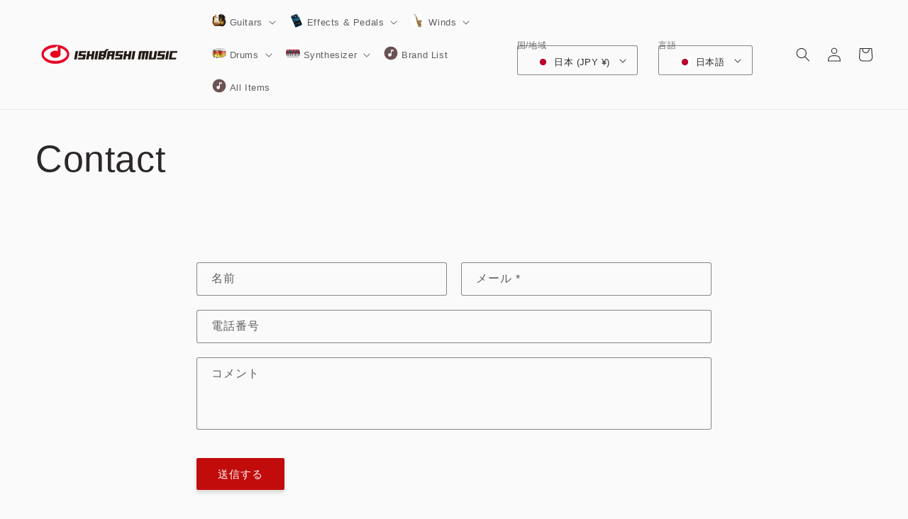

--- FILE ---
content_type: text/html; charset=utf-8
request_url: https://intl.ishibashi.co.jp/ja/pages/contact?contact%5BComment%5D=item+name%3A+%5BSN+CIJ+R065931%5D+USED+Fender+Japan+Fender+Japan+%2F+JG66-85+3Tone+Sunburst+%5B20%5D%5Cnitem+code%3A+20-2800002275820
body_size: 30195
content:
<!doctype html>
<html class="no-js" lang="ja">
  <head>
    <meta charset="utf-8">
    <meta http-equiv="X-UA-Compatible" content="IE=edge">
    <meta name="viewport" content="width=device-width,initial-scale=1">
    <meta name="theme-color" content="">
    <link rel="canonical" href="https://intl.ishibashi.co.jp/ja/pages/contact">
    <link rel="preconnect" href="https://cdn.shopify.com" crossorigin><link rel="icon" type="image/png" href="//intl.ishibashi.co.jp/cdn/shop/files/ishibashi-logo.png?crop=center&height=32&v=1664007540&width=32"><title>Contact &ndash; Ishibashi Music Corporation. </title>

    

    

<meta property="og:site_name" content="Ishibashi Music Corporation. ">
<meta property="og:url" content="https://intl.ishibashi.co.jp/ja/pages/contact">
<meta property="og:title" content="Contact">
<meta property="og:type" content="website">
<meta property="og:description" content="Founded in 1938, Ishibashi Music Corporation is one of the busiest and most respected Musical Instrument retail chains in Japan. The company is highly regarded world wide as a reliable seller of top quality secondhand items too. We have over 17 stores around Japan including Tokyo, Yokohama, Chiba, Saitama, Nagoya, Osak"><meta property="og:image" content="http://intl.ishibashi.co.jp/cdn/shop/files/logo_300X75_fe893083-77c1-4ec2-9fef-e9d03c496b3b.png?height=628&pad_color=fff&v=1659767427&width=1200">
  <meta property="og:image:secure_url" content="https://intl.ishibashi.co.jp/cdn/shop/files/logo_300X75_fe893083-77c1-4ec2-9fef-e9d03c496b3b.png?height=628&pad_color=fff&v=1659767427&width=1200">
  <meta property="og:image:width" content="1200">
  <meta property="og:image:height" content="628"><meta name="twitter:site" content="@1484INTL"><meta name="twitter:card" content="summary_large_image">
<meta name="twitter:title" content="Contact">
<meta name="twitter:description" content="Founded in 1938, Ishibashi Music Corporation is one of the busiest and most respected Musical Instrument retail chains in Japan. The company is highly regarded world wide as a reliable seller of top quality secondhand items too. We have over 17 stores around Japan including Tokyo, Yokohama, Chiba, Saitama, Nagoya, Osak">


    <script src="//intl.ishibashi.co.jp/cdn/shop/t/2/assets/global.js?v=24850326154503943211659676758" defer="defer"></script>
    <script src="//intl.ishibashi.co.jp/cdn/shop/t/2/assets/im-first.js?v=126690004873581583261674868239" defer="defer"></script>
    <script src="//intl.ishibashi.co.jp/cdn/shop/t/2/assets/im-base.js?v=91797043076814079991695694062" defer="defer"></script>

    <script>window.performance && window.performance.mark && window.performance.mark('shopify.content_for_header.start');</script><meta name="google-site-verification" content="eLwgzZULOImW6EXHNGxE9nHBBcFau1cxrM3uWsS_v_U">
<meta id="shopify-digital-wallet" name="shopify-digital-wallet" content="/65222476028/digital_wallets/dialog">
<meta name="shopify-checkout-api-token" content="2236edfe9d33867da6726f5989598ce6">
<meta id="in-context-paypal-metadata" data-shop-id="65222476028" data-venmo-supported="false" data-environment="production" data-locale="ja_JP" data-paypal-v4="true" data-currency="JPY">
<link rel="alternate" hreflang="x-default" href="https://intl.ishibashi.co.jp/pages/contact">
<link rel="alternate" hreflang="ja" href="https://intl.ishibashi.co.jp/ja/pages/contact">
<script async="async" src="/checkouts/internal/preloads.js?locale=ja-JP"></script>
<script id="shopify-features" type="application/json">{"accessToken":"2236edfe9d33867da6726f5989598ce6","betas":["rich-media-storefront-analytics"],"domain":"intl.ishibashi.co.jp","predictiveSearch":true,"shopId":65222476028,"locale":"ja"}</script>
<script>var Shopify = Shopify || {};
Shopify.shop = "ishibashi-music.myshopify.com";
Shopify.locale = "ja";
Shopify.currency = {"active":"JPY","rate":"1.0"};
Shopify.country = "JP";
Shopify.theme = {"name":"IMJ","id":134396575996,"schema_name":"Dawn","schema_version":"5.0.0","theme_store_id":null,"role":"main"};
Shopify.theme.handle = "null";
Shopify.theme.style = {"id":null,"handle":null};
Shopify.cdnHost = "intl.ishibashi.co.jp/cdn";
Shopify.routes = Shopify.routes || {};
Shopify.routes.root = "/ja/";</script>
<script type="module">!function(o){(o.Shopify=o.Shopify||{}).modules=!0}(window);</script>
<script>!function(o){function n(){var o=[];function n(){o.push(Array.prototype.slice.apply(arguments))}return n.q=o,n}var t=o.Shopify=o.Shopify||{};t.loadFeatures=n(),t.autoloadFeatures=n()}(window);</script>
<script id="shop-js-analytics" type="application/json">{"pageType":"page"}</script>
<script defer="defer" async type="module" src="//intl.ishibashi.co.jp/cdn/shopifycloud/shop-js/modules/v2/client.init-shop-cart-sync_BJFAoJgM.ja.esm.js"></script>
<script defer="defer" async type="module" src="//intl.ishibashi.co.jp/cdn/shopifycloud/shop-js/modules/v2/chunk.common_BaQ0HiLN.esm.js"></script>
<script type="module">
  await import("//intl.ishibashi.co.jp/cdn/shopifycloud/shop-js/modules/v2/client.init-shop-cart-sync_BJFAoJgM.ja.esm.js");
await import("//intl.ishibashi.co.jp/cdn/shopifycloud/shop-js/modules/v2/chunk.common_BaQ0HiLN.esm.js");

  window.Shopify.SignInWithShop?.initShopCartSync?.({"fedCMEnabled":true,"windoidEnabled":true});

</script>
<script>(function() {
  var isLoaded = false;
  function asyncLoad() {
    if (isLoaded) return;
    isLoaded = true;
    var urls = ["https:\/\/cdn.shopify.com\/s\/files\/1\/0449\/2568\/1820\/t\/4\/assets\/booster_currency.js?v=1624978055\u0026shop=ishibashi-music.myshopify.com"];
    for (var i = 0; i < urls.length; i++) {
      var s = document.createElement('script');
      s.type = 'text/javascript';
      s.async = true;
      s.src = urls[i];
      var x = document.getElementsByTagName('script')[0];
      x.parentNode.insertBefore(s, x);
    }
  };
  if(window.attachEvent) {
    window.attachEvent('onload', asyncLoad);
  } else {
    window.addEventListener('load', asyncLoad, false);
  }
})();</script>
<script id="__st">var __st={"a":65222476028,"offset":32400,"reqid":"fcc92485-8586-4502-9ff2-d71766fb0d28-1766441358","pageurl":"intl.ishibashi.co.jp\/ja\/pages\/contact?contact%5BComment%5D=item+name%3A+%5BSN+CIJ+R065931%5D+USED+Fender+Japan+Fender+Japan+%2F+JG66-85+3Tone+Sunburst+%5B20%5D%5Cnitem+code%3A+20-2800002275820","s":"pages-99368435964","u":"4ab940983f48","p":"page","rtyp":"page","rid":99368435964};</script>
<script>window.ShopifyPaypalV4VisibilityTracking = true;</script>
<script id="captcha-bootstrap">!function(){'use strict';const t='contact',e='account',n='new_comment',o=[[t,t],['blogs',n],['comments',n],[t,'customer']],c=[[e,'customer_login'],[e,'guest_login'],[e,'recover_customer_password'],[e,'create_customer']],r=t=>t.map((([t,e])=>`form[action*='/${t}']:not([data-nocaptcha='true']) input[name='form_type'][value='${e}']`)).join(','),a=t=>()=>t?[...document.querySelectorAll(t)].map((t=>t.form)):[];function s(){const t=[...o],e=r(t);return a(e)}const i='password',u='form_key',d=['recaptcha-v3-token','g-recaptcha-response','h-captcha-response',i],f=()=>{try{return window.sessionStorage}catch{return}},m='__shopify_v',_=t=>t.elements[u];function p(t,e,n=!1){try{const o=window.sessionStorage,c=JSON.parse(o.getItem(e)),{data:r}=function(t){const{data:e,action:n}=t;return t[m]||n?{data:e,action:n}:{data:t,action:n}}(c);for(const[e,n]of Object.entries(r))t.elements[e]&&(t.elements[e].value=n);n&&o.removeItem(e)}catch(o){console.error('form repopulation failed',{error:o})}}const l='form_type',E='cptcha';function T(t){t.dataset[E]=!0}const w=window,h=w.document,L='Shopify',v='ce_forms',y='captcha';let A=!1;((t,e)=>{const n=(g='f06e6c50-85a8-45c8-87d0-21a2b65856fe',I='https://cdn.shopify.com/shopifycloud/storefront-forms-hcaptcha/ce_storefront_forms_captcha_hcaptcha.v1.5.2.iife.js',D={infoText:'hCaptchaによる保護',privacyText:'プライバシー',termsText:'利用規約'},(t,e,n)=>{const o=w[L][v],c=o.bindForm;if(c)return c(t,g,e,D).then(n);var r;o.q.push([[t,g,e,D],n]),r=I,A||(h.body.append(Object.assign(h.createElement('script'),{id:'captcha-provider',async:!0,src:r})),A=!0)});var g,I,D;w[L]=w[L]||{},w[L][v]=w[L][v]||{},w[L][v].q=[],w[L][y]=w[L][y]||{},w[L][y].protect=function(t,e){n(t,void 0,e),T(t)},Object.freeze(w[L][y]),function(t,e,n,w,h,L){const[v,y,A,g]=function(t,e,n){const i=e?o:[],u=t?c:[],d=[...i,...u],f=r(d),m=r(i),_=r(d.filter((([t,e])=>n.includes(e))));return[a(f),a(m),a(_),s()]}(w,h,L),I=t=>{const e=t.target;return e instanceof HTMLFormElement?e:e&&e.form},D=t=>v().includes(t);t.addEventListener('submit',(t=>{const e=I(t);if(!e)return;const n=D(e)&&!e.dataset.hcaptchaBound&&!e.dataset.recaptchaBound,o=_(e),c=g().includes(e)&&(!o||!o.value);(n||c)&&t.preventDefault(),c&&!n&&(function(t){try{if(!f())return;!function(t){const e=f();if(!e)return;const n=_(t);if(!n)return;const o=n.value;o&&e.removeItem(o)}(t);const e=Array.from(Array(32),(()=>Math.random().toString(36)[2])).join('');!function(t,e){_(t)||t.append(Object.assign(document.createElement('input'),{type:'hidden',name:u})),t.elements[u].value=e}(t,e),function(t,e){const n=f();if(!n)return;const o=[...t.querySelectorAll(`input[type='${i}']`)].map((({name:t})=>t)),c=[...d,...o],r={};for(const[a,s]of new FormData(t).entries())c.includes(a)||(r[a]=s);n.setItem(e,JSON.stringify({[m]:1,action:t.action,data:r}))}(t,e)}catch(e){console.error('failed to persist form',e)}}(e),e.submit())}));const S=(t,e)=>{t&&!t.dataset[E]&&(n(t,e.some((e=>e===t))),T(t))};for(const o of['focusin','change'])t.addEventListener(o,(t=>{const e=I(t);D(e)&&S(e,y())}));const B=e.get('form_key'),M=e.get(l),P=B&&M;t.addEventListener('DOMContentLoaded',(()=>{const t=y();if(P)for(const e of t)e.elements[l].value===M&&p(e,B);[...new Set([...A(),...v().filter((t=>'true'===t.dataset.shopifyCaptcha))])].forEach((e=>S(e,t)))}))}(h,new URLSearchParams(w.location.search),n,t,e,['guest_login'])})(!0,!0)}();</script>
<script integrity="sha256-4kQ18oKyAcykRKYeNunJcIwy7WH5gtpwJnB7kiuLZ1E=" data-source-attribution="shopify.loadfeatures" defer="defer" src="//intl.ishibashi.co.jp/cdn/shopifycloud/storefront/assets/storefront/load_feature-a0a9edcb.js" crossorigin="anonymous"></script>
<script data-source-attribution="shopify.dynamic_checkout.dynamic.init">var Shopify=Shopify||{};Shopify.PaymentButton=Shopify.PaymentButton||{isStorefrontPortableWallets:!0,init:function(){window.Shopify.PaymentButton.init=function(){};var t=document.createElement("script");t.src="https://intl.ishibashi.co.jp/cdn/shopifycloud/portable-wallets/latest/portable-wallets.ja.js",t.type="module",document.head.appendChild(t)}};
</script>
<script data-source-attribution="shopify.dynamic_checkout.buyer_consent">
  function portableWalletsHideBuyerConsent(e){var t=document.getElementById("shopify-buyer-consent"),n=document.getElementById("shopify-subscription-policy-button");t&&n&&(t.classList.add("hidden"),t.setAttribute("aria-hidden","true"),n.removeEventListener("click",e))}function portableWalletsShowBuyerConsent(e){var t=document.getElementById("shopify-buyer-consent"),n=document.getElementById("shopify-subscription-policy-button");t&&n&&(t.classList.remove("hidden"),t.removeAttribute("aria-hidden"),n.addEventListener("click",e))}window.Shopify?.PaymentButton&&(window.Shopify.PaymentButton.hideBuyerConsent=portableWalletsHideBuyerConsent,window.Shopify.PaymentButton.showBuyerConsent=portableWalletsShowBuyerConsent);
</script>
<script data-source-attribution="shopify.dynamic_checkout.cart.bootstrap">document.addEventListener("DOMContentLoaded",(function(){function t(){return document.querySelector("shopify-accelerated-checkout-cart, shopify-accelerated-checkout")}if(t())Shopify.PaymentButton.init();else{new MutationObserver((function(e,n){t()&&(Shopify.PaymentButton.init(),n.disconnect())})).observe(document.body,{childList:!0,subtree:!0})}}));
</script>
<script id='scb4127' type='text/javascript' async='' src='https://intl.ishibashi.co.jp/cdn/shopifycloud/privacy-banner/storefront-banner.js'></script><link id="shopify-accelerated-checkout-styles" rel="stylesheet" media="screen" href="https://intl.ishibashi.co.jp/cdn/shopifycloud/portable-wallets/latest/accelerated-checkout-backwards-compat.css" crossorigin="anonymous">
<style id="shopify-accelerated-checkout-cart">
        #shopify-buyer-consent {
  margin-top: 1em;
  display: inline-block;
  width: 100%;
}

#shopify-buyer-consent.hidden {
  display: none;
}

#shopify-subscription-policy-button {
  background: none;
  border: none;
  padding: 0;
  text-decoration: underline;
  font-size: inherit;
  cursor: pointer;
}

#shopify-subscription-policy-button::before {
  box-shadow: none;
}

      </style>
<script id="sections-script" data-sections="header" defer="defer" src="//intl.ishibashi.co.jp/cdn/shop/t/2/compiled_assets/scripts.js?7829"></script>
<script>window.performance && window.performance.mark && window.performance.mark('shopify.content_for_header.end');</script>


    <style data-shopify>
      
      
      
      
      

      :root {
        --font-body-family: "system_ui", -apple-system, 'Segoe UI', Roboto, 'Helvetica Neue', 'Noto Sans', 'Liberation Sans', Arial, sans-serif, 'Apple Color Emoji', 'Segoe UI Emoji', 'Segoe UI Symbol', 'Noto Color Emoji';
        --font-body-style: normal;
        --font-body-weight: 400;
        --font-body-weight-bold: 700;

        --font-heading-family: "system_ui", -apple-system, 'Segoe UI', Roboto, 'Helvetica Neue', 'Noto Sans', 'Liberation Sans', Arial, sans-serif, 'Apple Color Emoji', 'Segoe UI Emoji', 'Segoe UI Symbol', 'Noto Color Emoji';
        --font-heading-style: normal;
        --font-heading-weight: 400;

        --font-body-scale: 1.0;
        --font-heading-scale: 1.0;

        --color-base-text: 45, 40, 40;
        --color-shadow: 45, 40, 40;
        --color-base-background-1: 250, 250, 250;
        --color-base-background-2: 243, 243, 243;
        --color-base-solid-button-labels: 255, 255, 255;
        --color-base-outline-button-labels: 45, 40, 40;
        --color-base-accent-1: 194, 11, 11;
        --color-base-accent-2: 191, 24, 24;
        --payment-terms-background-color: #fafafa;

        --gradient-base-background-1: #fafafa;
        --gradient-base-background-2: #f3f3f3;
        --gradient-base-accent-1: linear-gradient(180deg, rgba(222, 71, 71, 1) 4%, rgba(191, 24, 24, 1) 22%);
        --gradient-base-accent-2: linear-gradient(180deg, rgba(224, 63, 79, 1) 5%, rgba(224, 71, 71, 1) 5.396%, rgba(191, 24, 24, 1) 29%);

        --media-padding: px;
        --media-border-opacity: 0.05;
        --media-border-width: 1px;
        --media-radius: 0px;
        --media-shadow-opacity: 0.0;
        --media-shadow-horizontal-offset: 0px;
        --media-shadow-vertical-offset: 4px;
        --media-shadow-blur-radius: 5px;

        --page-width: 160rem;
        --page-width-margin: 0rem;

        --card-image-padding: 0.0rem;
        --card-corner-radius: 0.0rem;
        --card-text-alignment: left;
        --card-border-width: 0.0rem;
        --card-border-opacity: 0.1;
        --card-shadow-opacity: 0.0;
        --card-shadow-horizontal-offset: 0.0rem;
        --card-shadow-vertical-offset: 0.4rem;
        --card-shadow-blur-radius: 0.5rem;

        --badge-corner-radius: 4.0rem;

        --popup-border-width: 1px;
        --popup-border-opacity: 0.1;
        --popup-corner-radius: 2px;
        --popup-shadow-opacity: 0.0;
        --popup-shadow-horizontal-offset: 0px;
        --popup-shadow-vertical-offset: 4px;
        --popup-shadow-blur-radius: 5px;

        --drawer-border-width: 2px;
        --drawer-border-opacity: 0.1;
        --drawer-shadow-opacity: 0.0;
        --drawer-shadow-horizontal-offset: 0px;
        --drawer-shadow-vertical-offset: 4px;
        --drawer-shadow-blur-radius: 5px;

        --spacing-sections-desktop: 0px;
        --spacing-sections-mobile: 0px;

        --grid-desktop-vertical-spacing: 8px;
        --grid-desktop-horizontal-spacing: 8px;
        --grid-mobile-vertical-spacing: 4px;
        --grid-mobile-horizontal-spacing: 4px;

        --text-boxes-border-opacity: 0.1;
        --text-boxes-border-width: 0px;
        --text-boxes-radius: 2px;
        --text-boxes-shadow-opacity: 0.0;
        --text-boxes-shadow-horizontal-offset: 0px;
        --text-boxes-shadow-vertical-offset: 4px;
        --text-boxes-shadow-blur-radius: 5px;

        --buttons-radius: 2px;
        --buttons-radius-outset: 2px;
        --buttons-border-width: 0px;
        --buttons-border-opacity: 1.0;
        --buttons-shadow-opacity: 0.15;
        --buttons-shadow-horizontal-offset: 0px;
        --buttons-shadow-vertical-offset: 4px;
        --buttons-shadow-blur-radius: 5px;
        --buttons-border-offset: 0.3px;

        --inputs-radius: 2px;
        --inputs-border-width: 1px;
        --inputs-border-opacity: 0.55;
        --inputs-shadow-opacity: 0.0;
        --inputs-shadow-horizontal-offset: 0px;
        --inputs-margin-offset: 0px;
        --inputs-shadow-vertical-offset: 12px;
        --inputs-shadow-blur-radius: 5px;
        --inputs-radius-outset: 3px;

        --variant-pills-radius: 40px;
        --variant-pills-border-width: 1px;
        --variant-pills-border-opacity: 0.55;
        --variant-pills-shadow-opacity: 0.0;
        --variant-pills-shadow-horizontal-offset: 0px;
        --variant-pills-shadow-vertical-offset: 4px;
        --variant-pills-shadow-blur-radius: 5px;
      }

      *,
      *::before,
      *::after {
        box-sizing: inherit;
      }

      html {
        box-sizing: border-box;
        font-size: calc(var(--font-body-scale) * 62.5%);
        height: 100%;
      }

      body {
        display: grid;
        grid-template-rows: auto auto 1fr auto;
        grid-template-columns: 100%;
        min-height: 100%;
        margin: 0;
        font-size: 1.5rem;
        letter-spacing: 0.06rem;
        line-height: calc(1 + 0.8 / var(--font-body-scale));
        font-family: var(--font-body-family);
        font-style: var(--font-body-style);
        font-weight: var(--font-body-weight);
      }

      @media screen and (min-width: 750px) {
        body {
          font-size: 1.6rem;
        }
      }
    </style>

    <link href="//intl.ishibashi.co.jp/cdn/shop/t/2/assets/base.css?v=148476114326659528261686899972" rel="stylesheet" type="text/css" media="all" />
<link rel="stylesheet" href="//intl.ishibashi.co.jp/cdn/shop/t/2/assets/component-predictive-search.css?v=165644661289088488651659676758" media="print" onload="this.media='all'"><script>document.documentElement.className = document.documentElement.className.replace('no-js', 'js');
    if (Shopify.designMode) {
      document.documentElement.classList.add('shopify-design-mode');
    }
    </script>
  
    <link rel="stylesheet" href="//intl.ishibashi.co.jp/cdn/shop/t/2/assets/im-style-first.css?v=58598131257798898361675400870">
    <link rel="preload" as="style" href="//intl.ishibashi.co.jp/cdn/shop/t/2/assets/im-style.css?v=164359293346056479251686900051" onload="this.rel='stylesheet'">

<script src="https://cdn.shopify.com/extensions/a9a32278-85fd-435d-a2e4-15afbc801656/nova-multi-currency-converter-1/assets/nova-cur-app-embed.js" type="text/javascript" defer="defer"></script>
<link href="https://cdn.shopify.com/extensions/a9a32278-85fd-435d-a2e4-15afbc801656/nova-multi-currency-converter-1/assets/nova-cur.css" rel="stylesheet" type="text/css" media="all">
<link href="https://monorail-edge.shopifysvc.com" rel="dns-prefetch">
<script>(function(){if ("sendBeacon" in navigator && "performance" in window) {try {var session_token_from_headers = performance.getEntriesByType('navigation')[0].serverTiming.find(x => x.name == '_s').description;} catch {var session_token_from_headers = undefined;}var session_cookie_matches = document.cookie.match(/_shopify_s=([^;]*)/);var session_token_from_cookie = session_cookie_matches && session_cookie_matches.length === 2 ? session_cookie_matches[1] : "";var session_token = session_token_from_headers || session_token_from_cookie || "";function handle_abandonment_event(e) {var entries = performance.getEntries().filter(function(entry) {return /monorail-edge.shopifysvc.com/.test(entry.name);});if (!window.abandonment_tracked && entries.length === 0) {window.abandonment_tracked = true;var currentMs = Date.now();var navigation_start = performance.timing.navigationStart;var payload = {shop_id: 65222476028,url: window.location.href,navigation_start,duration: currentMs - navigation_start,session_token,page_type: "page"};window.navigator.sendBeacon("https://monorail-edge.shopifysvc.com/v1/produce", JSON.stringify({schema_id: "online_store_buyer_site_abandonment/1.1",payload: payload,metadata: {event_created_at_ms: currentMs,event_sent_at_ms: currentMs}}));}}window.addEventListener('pagehide', handle_abandonment_event);}}());</script>
<script id="web-pixels-manager-setup">(function e(e,d,r,n,o){if(void 0===o&&(o={}),!Boolean(null===(a=null===(i=window.Shopify)||void 0===i?void 0:i.analytics)||void 0===a?void 0:a.replayQueue)){var i,a;window.Shopify=window.Shopify||{};var t=window.Shopify;t.analytics=t.analytics||{};var s=t.analytics;s.replayQueue=[],s.publish=function(e,d,r){return s.replayQueue.push([e,d,r]),!0};try{self.performance.mark("wpm:start")}catch(e){}var l=function(){var e={modern:/Edge?\/(1{2}[4-9]|1[2-9]\d|[2-9]\d{2}|\d{4,})\.\d+(\.\d+|)|Firefox\/(1{2}[4-9]|1[2-9]\d|[2-9]\d{2}|\d{4,})\.\d+(\.\d+|)|Chrom(ium|e)\/(9{2}|\d{3,})\.\d+(\.\d+|)|(Maci|X1{2}).+ Version\/(15\.\d+|(1[6-9]|[2-9]\d|\d{3,})\.\d+)([,.]\d+|)( \(\w+\)|)( Mobile\/\w+|) Safari\/|Chrome.+OPR\/(9{2}|\d{3,})\.\d+\.\d+|(CPU[ +]OS|iPhone[ +]OS|CPU[ +]iPhone|CPU IPhone OS|CPU iPad OS)[ +]+(15[._]\d+|(1[6-9]|[2-9]\d|\d{3,})[._]\d+)([._]\d+|)|Android:?[ /-](13[3-9]|1[4-9]\d|[2-9]\d{2}|\d{4,})(\.\d+|)(\.\d+|)|Android.+Firefox\/(13[5-9]|1[4-9]\d|[2-9]\d{2}|\d{4,})\.\d+(\.\d+|)|Android.+Chrom(ium|e)\/(13[3-9]|1[4-9]\d|[2-9]\d{2}|\d{4,})\.\d+(\.\d+|)|SamsungBrowser\/([2-9]\d|\d{3,})\.\d+/,legacy:/Edge?\/(1[6-9]|[2-9]\d|\d{3,})\.\d+(\.\d+|)|Firefox\/(5[4-9]|[6-9]\d|\d{3,})\.\d+(\.\d+|)|Chrom(ium|e)\/(5[1-9]|[6-9]\d|\d{3,})\.\d+(\.\d+|)([\d.]+$|.*Safari\/(?![\d.]+ Edge\/[\d.]+$))|(Maci|X1{2}).+ Version\/(10\.\d+|(1[1-9]|[2-9]\d|\d{3,})\.\d+)([,.]\d+|)( \(\w+\)|)( Mobile\/\w+|) Safari\/|Chrome.+OPR\/(3[89]|[4-9]\d|\d{3,})\.\d+\.\d+|(CPU[ +]OS|iPhone[ +]OS|CPU[ +]iPhone|CPU IPhone OS|CPU iPad OS)[ +]+(10[._]\d+|(1[1-9]|[2-9]\d|\d{3,})[._]\d+)([._]\d+|)|Android:?[ /-](13[3-9]|1[4-9]\d|[2-9]\d{2}|\d{4,})(\.\d+|)(\.\d+|)|Mobile Safari.+OPR\/([89]\d|\d{3,})\.\d+\.\d+|Android.+Firefox\/(13[5-9]|1[4-9]\d|[2-9]\d{2}|\d{4,})\.\d+(\.\d+|)|Android.+Chrom(ium|e)\/(13[3-9]|1[4-9]\d|[2-9]\d{2}|\d{4,})\.\d+(\.\d+|)|Android.+(UC? ?Browser|UCWEB|U3)[ /]?(15\.([5-9]|\d{2,})|(1[6-9]|[2-9]\d|\d{3,})\.\d+)\.\d+|SamsungBrowser\/(5\.\d+|([6-9]|\d{2,})\.\d+)|Android.+MQ{2}Browser\/(14(\.(9|\d{2,})|)|(1[5-9]|[2-9]\d|\d{3,})(\.\d+|))(\.\d+|)|K[Aa][Ii]OS\/(3\.\d+|([4-9]|\d{2,})\.\d+)(\.\d+|)/},d=e.modern,r=e.legacy,n=navigator.userAgent;return n.match(d)?"modern":n.match(r)?"legacy":"unknown"}(),u="modern"===l?"modern":"legacy",c=(null!=n?n:{modern:"",legacy:""})[u],f=function(e){return[e.baseUrl,"/wpm","/b",e.hashVersion,"modern"===e.buildTarget?"m":"l",".js"].join("")}({baseUrl:d,hashVersion:r,buildTarget:u}),m=function(e){var d=e.version,r=e.bundleTarget,n=e.surface,o=e.pageUrl,i=e.monorailEndpoint;return{emit:function(e){var a=e.status,t=e.errorMsg,s=(new Date).getTime(),l=JSON.stringify({metadata:{event_sent_at_ms:s},events:[{schema_id:"web_pixels_manager_load/3.1",payload:{version:d,bundle_target:r,page_url:o,status:a,surface:n,error_msg:t},metadata:{event_created_at_ms:s}}]});if(!i)return console&&console.warn&&console.warn("[Web Pixels Manager] No Monorail endpoint provided, skipping logging."),!1;try{return self.navigator.sendBeacon.bind(self.navigator)(i,l)}catch(e){}var u=new XMLHttpRequest;try{return u.open("POST",i,!0),u.setRequestHeader("Content-Type","text/plain"),u.send(l),!0}catch(e){return console&&console.warn&&console.warn("[Web Pixels Manager] Got an unhandled error while logging to Monorail."),!1}}}}({version:r,bundleTarget:l,surface:e.surface,pageUrl:self.location.href,monorailEndpoint:e.monorailEndpoint});try{o.browserTarget=l,function(e){var d=e.src,r=e.async,n=void 0===r||r,o=e.onload,i=e.onerror,a=e.sri,t=e.scriptDataAttributes,s=void 0===t?{}:t,l=document.createElement("script"),u=document.querySelector("head"),c=document.querySelector("body");if(l.async=n,l.src=d,a&&(l.integrity=a,l.crossOrigin="anonymous"),s)for(var f in s)if(Object.prototype.hasOwnProperty.call(s,f))try{l.dataset[f]=s[f]}catch(e){}if(o&&l.addEventListener("load",o),i&&l.addEventListener("error",i),u)u.appendChild(l);else{if(!c)throw new Error("Did not find a head or body element to append the script");c.appendChild(l)}}({src:f,async:!0,onload:function(){if(!function(){var e,d;return Boolean(null===(d=null===(e=window.Shopify)||void 0===e?void 0:e.analytics)||void 0===d?void 0:d.initialized)}()){var d=window.webPixelsManager.init(e)||void 0;if(d){var r=window.Shopify.analytics;r.replayQueue.forEach((function(e){var r=e[0],n=e[1],o=e[2];d.publishCustomEvent(r,n,o)})),r.replayQueue=[],r.publish=d.publishCustomEvent,r.visitor=d.visitor,r.initialized=!0}}},onerror:function(){return m.emit({status:"failed",errorMsg:"".concat(f," has failed to load")})},sri:function(e){var d=/^sha384-[A-Za-z0-9+/=]+$/;return"string"==typeof e&&d.test(e)}(c)?c:"",scriptDataAttributes:o}),m.emit({status:"loading"})}catch(e){m.emit({status:"failed",errorMsg:(null==e?void 0:e.message)||"Unknown error"})}}})({shopId: 65222476028,storefrontBaseUrl: "https://intl.ishibashi.co.jp",extensionsBaseUrl: "https://extensions.shopifycdn.com/cdn/shopifycloud/web-pixels-manager",monorailEndpoint: "https://monorail-edge.shopifysvc.com/unstable/produce_batch",surface: "storefront-renderer",enabledBetaFlags: ["2dca8a86"],webPixelsConfigList: [{"id":"443744508","configuration":"{\"config\":\"{\\\"pixel_id\\\":\\\"G-0RELXDHYZM\\\",\\\"target_country\\\":\\\"JP\\\",\\\"gtag_events\\\":[{\\\"type\\\":\\\"search\\\",\\\"action_label\\\":[\\\"G-0RELXDHYZM\\\",\\\"AW-993074523\\\/1n4qCM7MqLoYENu6xNkD\\\"]},{\\\"type\\\":\\\"begin_checkout\\\",\\\"action_label\\\":[\\\"G-0RELXDHYZM\\\",\\\"AW-993074523\\\/HMQqCNTMqLoYENu6xNkD\\\"]},{\\\"type\\\":\\\"view_item\\\",\\\"action_label\\\":[\\\"G-0RELXDHYZM\\\",\\\"AW-993074523\\\/PJhkCMvMqLoYENu6xNkD\\\",\\\"MC-0V9YP9W4CS\\\"]},{\\\"type\\\":\\\"purchase\\\",\\\"action_label\\\":[\\\"G-0RELXDHYZM\\\",\\\"AW-993074523\\\/n6DuCMXMqLoYENu6xNkD\\\",\\\"MC-0V9YP9W4CS\\\"]},{\\\"type\\\":\\\"page_view\\\",\\\"action_label\\\":[\\\"G-0RELXDHYZM\\\",\\\"AW-993074523\\\/xcxgCMjMqLoYENu6xNkD\\\",\\\"MC-0V9YP9W4CS\\\"]},{\\\"type\\\":\\\"add_payment_info\\\",\\\"action_label\\\":[\\\"G-0RELXDHYZM\\\",\\\"AW-993074523\\\/6-vfCNfMqLoYENu6xNkD\\\"]},{\\\"type\\\":\\\"add_to_cart\\\",\\\"action_label\\\":[\\\"G-0RELXDHYZM\\\",\\\"AW-993074523\\\/r1PICNHMqLoYENu6xNkD\\\"]}],\\\"enable_monitoring_mode\\\":false}\"}","eventPayloadVersion":"v1","runtimeContext":"OPEN","scriptVersion":"b2a88bafab3e21179ed38636efcd8a93","type":"APP","apiClientId":1780363,"privacyPurposes":[],"dataSharingAdjustments":{"protectedCustomerApprovalScopes":["read_customer_address","read_customer_email","read_customer_name","read_customer_personal_data","read_customer_phone"]}},{"id":"shopify-app-pixel","configuration":"{}","eventPayloadVersion":"v1","runtimeContext":"STRICT","scriptVersion":"0450","apiClientId":"shopify-pixel","type":"APP","privacyPurposes":["ANALYTICS","MARKETING"]},{"id":"shopify-custom-pixel","eventPayloadVersion":"v1","runtimeContext":"LAX","scriptVersion":"0450","apiClientId":"shopify-pixel","type":"CUSTOM","privacyPurposes":["ANALYTICS","MARKETING"]}],isMerchantRequest: false,initData: {"shop":{"name":"Ishibashi Music Corporation. ","paymentSettings":{"currencyCode":"JPY"},"myshopifyDomain":"ishibashi-music.myshopify.com","countryCode":"JP","storefrontUrl":"https:\/\/intl.ishibashi.co.jp\/ja"},"customer":null,"cart":null,"checkout":null,"productVariants":[],"purchasingCompany":null},},"https://intl.ishibashi.co.jp/cdn","1e666a24w2e65f183p6464de52mb8aad81d",{"modern":"","legacy":""},{"shopId":"65222476028","storefrontBaseUrl":"https:\/\/intl.ishibashi.co.jp","extensionBaseUrl":"https:\/\/extensions.shopifycdn.com\/cdn\/shopifycloud\/web-pixels-manager","surface":"storefront-renderer","enabledBetaFlags":"[\"2dca8a86\"]","isMerchantRequest":"false","hashVersion":"1e666a24w2e65f183p6464de52mb8aad81d","publish":"custom","events":"[[\"page_viewed\",{}]]"});</script><script>
  window.ShopifyAnalytics = window.ShopifyAnalytics || {};
  window.ShopifyAnalytics.meta = window.ShopifyAnalytics.meta || {};
  window.ShopifyAnalytics.meta.currency = 'JPY';
  var meta = {"page":{"pageType":"page","resourceType":"page","resourceId":99368435964}};
  for (var attr in meta) {
    window.ShopifyAnalytics.meta[attr] = meta[attr];
  }
</script>
<script class="analytics">
  (function () {
    var customDocumentWrite = function(content) {
      var jquery = null;

      if (window.jQuery) {
        jquery = window.jQuery;
      } else if (window.Checkout && window.Checkout.$) {
        jquery = window.Checkout.$;
      }

      if (jquery) {
        jquery('body').append(content);
      }
    };

    var hasLoggedConversion = function(token) {
      if (token) {
        return document.cookie.indexOf('loggedConversion=' + token) !== -1;
      }
      return false;
    }

    var setCookieIfConversion = function(token) {
      if (token) {
        var twoMonthsFromNow = new Date(Date.now());
        twoMonthsFromNow.setMonth(twoMonthsFromNow.getMonth() + 2);

        document.cookie = 'loggedConversion=' + token + '; expires=' + twoMonthsFromNow;
      }
    }

    var trekkie = window.ShopifyAnalytics.lib = window.trekkie = window.trekkie || [];
    if (trekkie.integrations) {
      return;
    }
    trekkie.methods = [
      'identify',
      'page',
      'ready',
      'track',
      'trackForm',
      'trackLink'
    ];
    trekkie.factory = function(method) {
      return function() {
        var args = Array.prototype.slice.call(arguments);
        args.unshift(method);
        trekkie.push(args);
        return trekkie;
      };
    };
    for (var i = 0; i < trekkie.methods.length; i++) {
      var key = trekkie.methods[i];
      trekkie[key] = trekkie.factory(key);
    }
    trekkie.load = function(config) {
      trekkie.config = config || {};
      trekkie.config.initialDocumentCookie = document.cookie;
      var first = document.getElementsByTagName('script')[0];
      var script = document.createElement('script');
      script.type = 'text/javascript';
      script.onerror = function(e) {
        var scriptFallback = document.createElement('script');
        scriptFallback.type = 'text/javascript';
        scriptFallback.onerror = function(error) {
                var Monorail = {
      produce: function produce(monorailDomain, schemaId, payload) {
        var currentMs = new Date().getTime();
        var event = {
          schema_id: schemaId,
          payload: payload,
          metadata: {
            event_created_at_ms: currentMs,
            event_sent_at_ms: currentMs
          }
        };
        return Monorail.sendRequest("https://" + monorailDomain + "/v1/produce", JSON.stringify(event));
      },
      sendRequest: function sendRequest(endpointUrl, payload) {
        // Try the sendBeacon API
        if (window && window.navigator && typeof window.navigator.sendBeacon === 'function' && typeof window.Blob === 'function' && !Monorail.isIos12()) {
          var blobData = new window.Blob([payload], {
            type: 'text/plain'
          });

          if (window.navigator.sendBeacon(endpointUrl, blobData)) {
            return true;
          } // sendBeacon was not successful

        } // XHR beacon

        var xhr = new XMLHttpRequest();

        try {
          xhr.open('POST', endpointUrl);
          xhr.setRequestHeader('Content-Type', 'text/plain');
          xhr.send(payload);
        } catch (e) {
          console.log(e);
        }

        return false;
      },
      isIos12: function isIos12() {
        return window.navigator.userAgent.lastIndexOf('iPhone; CPU iPhone OS 12_') !== -1 || window.navigator.userAgent.lastIndexOf('iPad; CPU OS 12_') !== -1;
      }
    };
    Monorail.produce('monorail-edge.shopifysvc.com',
      'trekkie_storefront_load_errors/1.1',
      {shop_id: 65222476028,
      theme_id: 134396575996,
      app_name: "storefront",
      context_url: window.location.href,
      source_url: "//intl.ishibashi.co.jp/cdn/s/trekkie.storefront.8f32c7f0b513e73f3235c26245676203e1209161.min.js"});

        };
        scriptFallback.async = true;
        scriptFallback.src = '//intl.ishibashi.co.jp/cdn/s/trekkie.storefront.8f32c7f0b513e73f3235c26245676203e1209161.min.js';
        first.parentNode.insertBefore(scriptFallback, first);
      };
      script.async = true;
      script.src = '//intl.ishibashi.co.jp/cdn/s/trekkie.storefront.8f32c7f0b513e73f3235c26245676203e1209161.min.js';
      first.parentNode.insertBefore(script, first);
    };
    trekkie.load(
      {"Trekkie":{"appName":"storefront","development":false,"defaultAttributes":{"shopId":65222476028,"isMerchantRequest":null,"themeId":134396575996,"themeCityHash":"7561001172849574522","contentLanguage":"ja","currency":"JPY","eventMetadataId":"3296b4c2-7393-4e5b-83e9-fa3e50ea75d1"},"isServerSideCookieWritingEnabled":true,"monorailRegion":"shop_domain","enabledBetaFlags":["65f19447"]},"Session Attribution":{},"S2S":{"facebookCapiEnabled":false,"source":"trekkie-storefront-renderer","apiClientId":580111}}
    );

    var loaded = false;
    trekkie.ready(function() {
      if (loaded) return;
      loaded = true;

      window.ShopifyAnalytics.lib = window.trekkie;

      var originalDocumentWrite = document.write;
      document.write = customDocumentWrite;
      try { window.ShopifyAnalytics.merchantGoogleAnalytics.call(this); } catch(error) {};
      document.write = originalDocumentWrite;

      window.ShopifyAnalytics.lib.page(null,{"pageType":"page","resourceType":"page","resourceId":99368435964,"shopifyEmitted":true});

      var match = window.location.pathname.match(/checkouts\/(.+)\/(thank_you|post_purchase)/)
      var token = match? match[1]: undefined;
      if (!hasLoggedConversion(token)) {
        setCookieIfConversion(token);
        
      }
    });


        var eventsListenerScript = document.createElement('script');
        eventsListenerScript.async = true;
        eventsListenerScript.src = "//intl.ishibashi.co.jp/cdn/shopifycloud/storefront/assets/shop_events_listener-3da45d37.js";
        document.getElementsByTagName('head')[0].appendChild(eventsListenerScript);

})();</script>
<script
  defer
  src="https://intl.ishibashi.co.jp/cdn/shopifycloud/perf-kit/shopify-perf-kit-2.1.2.min.js"
  data-application="storefront-renderer"
  data-shop-id="65222476028"
  data-render-region="gcp-us-central1"
  data-page-type="page"
  data-theme-instance-id="134396575996"
  data-theme-name="Dawn"
  data-theme-version="5.0.0"
  data-monorail-region="shop_domain"
  data-resource-timing-sampling-rate="10"
  data-shs="true"
  data-shs-beacon="true"
  data-shs-export-with-fetch="true"
  data-shs-logs-sample-rate="1"
  data-shs-beacon-endpoint="https://intl.ishibashi.co.jp/api/collect"
></script>
</head>

  <body class="gradient">
    <a class="skip-to-content-link button visually-hidden" href="#MainContent">
      コンテンツに進む
    </a>

    <div id="shopify-section-announcement-bar" class="shopify-section">
</div>
    <div id="shopify-section-header" class="shopify-section section-header"><link rel="stylesheet" href="//intl.ishibashi.co.jp/cdn/shop/t/2/assets/component-list-menu.css?v=151968516119678728991659676757" media="print" onload="this.media='all'">
<link rel="stylesheet" href="//intl.ishibashi.co.jp/cdn/shop/t/2/assets/component-search.css?v=96455689198851321781659676758" media="print" onload="this.media='all'">
<link rel="stylesheet" href="//intl.ishibashi.co.jp/cdn/shop/t/2/assets/component-menu-drawer.css?v=182311192829367774911659676758" media="print" onload="this.media='all'">
<link rel="stylesheet" href="//intl.ishibashi.co.jp/cdn/shop/t/2/assets/component-cart-notification.css?v=119852831333870967341659676757" media="print" onload="this.media='all'">
<link rel="stylesheet" href="//intl.ishibashi.co.jp/cdn/shop/t/2/assets/component-cart-items.css?v=23917223812499722491659676757" media="print" onload="this.media='all'"><link rel="stylesheet" href="//intl.ishibashi.co.jp/cdn/shop/t/2/assets/component-price.css?v=112673864592427438181659676758" media="print" onload="this.media='all'">
  <link rel="stylesheet" href="//intl.ishibashi.co.jp/cdn/shop/t/2/assets/component-loading-overlay.css?v=167310470843593579841659676757" media="print" onload="this.media='all'"><link rel="stylesheet" href="//intl.ishibashi.co.jp/cdn/shop/t/2/assets/component-mega-menu.css?v=177496590996265276461659676758" media="print" onload="this.media='all'">
  <noscript><link href="//intl.ishibashi.co.jp/cdn/shop/t/2/assets/component-mega-menu.css?v=177496590996265276461659676758" rel="stylesheet" type="text/css" media="all" /></noscript><noscript><link href="//intl.ishibashi.co.jp/cdn/shop/t/2/assets/component-list-menu.css?v=151968516119678728991659676757" rel="stylesheet" type="text/css" media="all" /></noscript>
<noscript><link href="//intl.ishibashi.co.jp/cdn/shop/t/2/assets/component-search.css?v=96455689198851321781659676758" rel="stylesheet" type="text/css" media="all" /></noscript>
<noscript><link href="//intl.ishibashi.co.jp/cdn/shop/t/2/assets/component-menu-drawer.css?v=182311192829367774911659676758" rel="stylesheet" type="text/css" media="all" /></noscript>
<noscript><link href="//intl.ishibashi.co.jp/cdn/shop/t/2/assets/component-cart-notification.css?v=119852831333870967341659676757" rel="stylesheet" type="text/css" media="all" /></noscript>
<noscript><link href="//intl.ishibashi.co.jp/cdn/shop/t/2/assets/component-cart-items.css?v=23917223812499722491659676757" rel="stylesheet" type="text/css" media="all" /></noscript>

<style>
  header-drawer {
    justify-self: start;
    margin-left: -1.2rem;
  }

  @media screen and (min-width: 990px) {
    header-drawer {
      display: none;
    }
  }

  .menu-drawer-container {
    display: flex;
  }

  .list-menu {
    list-style: none;
    padding: 0;
    margin: 0;
  }

  .list-menu--inline {
    display: inline-flex;
    flex-wrap: wrap;
  }

  summary.list-menu__item {
    padding-right: 2.7rem;
  }

  .list-menu__item {
    display: flex;
    align-items: center;
    line-height: calc(1 + 0.3 / var(--font-body-scale));
  }

  .list-menu__item--link {
    text-decoration: none;
    padding-bottom: 1rem;
    padding-top: 1rem;
    line-height: calc(1 + 0.8 / var(--font-body-scale));
  }

  @media screen and (min-width: 750px) {
    .list-menu__item--link {
      padding-bottom: 0.5rem;
      padding-top: 0.5rem;
    }
  }
</style><style data-shopify>.section-header {
    margin-bottom: 0px;
  }

  @media screen and (min-width: 750px) {
    .section-header {
      margin-bottom: 0px;
    }
  }</style><script src="//intl.ishibashi.co.jp/cdn/shop/t/2/assets/details-disclosure.js?v=153497636716254413831659676758" defer="defer"></script>
<script src="//intl.ishibashi.co.jp/cdn/shop/t/2/assets/details-modal.js?v=4511761896672669691659676758" defer="defer"></script>
<script src="//intl.ishibashi.co.jp/cdn/shop/t/2/assets/cart-notification.js?v=146771965050272264641659676757" defer="defer"></script>

<svg xmlns="http://www.w3.org/2000/svg" class="hidden">
  <symbol id="icon-search" viewbox="0 0 18 19" fill="none">
    <path fill-rule="evenodd" clip-rule="evenodd" d="M11.03 11.68A5.784 5.784 0 112.85 3.5a5.784 5.784 0 018.18 8.18zm.26 1.12a6.78 6.78 0 11.72-.7l5.4 5.4a.5.5 0 11-.71.7l-5.41-5.4z" fill="currentColor"/>
  </symbol>

  <symbol id="icon-close" class="icon icon-close" fill="none" viewBox="0 0 18 17">
    <path d="M.865 15.978a.5.5 0 00.707.707l7.433-7.431 7.579 7.282a.501.501 0 00.846-.37.5.5 0 00-.153-.351L9.712 8.546l7.417-7.416a.5.5 0 10-.707-.708L8.991 7.853 1.413.573a.5.5 0 10-.693.72l7.563 7.268-7.418 7.417z" fill="currentColor">
  </symbol>
</svg>
<sticky-header class="header-wrapper color-background-1 gradient header-wrapper--border-bottom">
  <header class="header header--middle-left page-width header--has-menu"><header-drawer data-breakpoint="tablet">
        <details id="Details-menu-drawer-container" class="menu-drawer-container">
          <summary class="header__icon header__icon--menu header__icon--summary link focus-inset" aria-label="メニュー">
            <span>
              <svg xmlns="http://www.w3.org/2000/svg" aria-hidden="true" focusable="false" role="presentation" class="icon icon-hamburger" fill="none" viewBox="0 0 18 16">
  <path d="M1 .5a.5.5 0 100 1h15.71a.5.5 0 000-1H1zM.5 8a.5.5 0 01.5-.5h15.71a.5.5 0 010 1H1A.5.5 0 01.5 8zm0 7a.5.5 0 01.5-.5h15.71a.5.5 0 010 1H1a.5.5 0 01-.5-.5z" fill="currentColor">
</svg>

              <svg xmlns="http://www.w3.org/2000/svg" aria-hidden="true" focusable="false" role="presentation" class="icon icon-close" fill="none" viewBox="0 0 18 17">
  <path d="M.865 15.978a.5.5 0 00.707.707l7.433-7.431 7.579 7.282a.501.501 0 00.846-.37.5.5 0 00-.153-.351L9.712 8.546l7.417-7.416a.5.5 0 10-.707-.708L8.991 7.853 1.413.573a.5.5 0 10-.693.72l7.563 7.268-7.418 7.417z" fill="currentColor">
</svg>

            </span>
          </summary>

          
      
          <div id="menu-drawer" class="gradient menu-drawer motion-reduce" tabindex="-1">
            <div class="menu-drawer__inner-container">
              <div class="menu-drawer__navigation-container">

                
      
                <nav class="menu-drawer__navigation">
                  
                  <ul class="menu-drawer__menu has-submenu list-menu" role="list"><li><details id="Details-menu-drawer-menu-item-1">
                            <summary class="menu-drawer__menu-item list-menu__item link link--text focus-inset">
                              <span>

    <span><img class="m-1 im-icon" loading="lazy" src="//intl.ishibashi.co.jp/cdn/shop/collections/2800001481345_1_l.webp?v=1675407643" width="28" height="28"></span>
    
</span>  
                              Guitars
                              <svg viewBox="0 0 14 10" fill="none" aria-hidden="true" focusable="false" role="presentation" class="icon icon-arrow" xmlns="http://www.w3.org/2000/svg">
  <path fill-rule="evenodd" clip-rule="evenodd" d="M8.537.808a.5.5 0 01.817-.162l4 4a.5.5 0 010 .708l-4 4a.5.5 0 11-.708-.708L11.793 5.5H1a.5.5 0 010-1h10.793L8.646 1.354a.5.5 0 01-.109-.546z" fill="currentColor">
</svg>

                              <svg aria-hidden="true" focusable="false" role="presentation" class="icon icon-caret" viewBox="0 0 10 6">
  <path fill-rule="evenodd" clip-rule="evenodd" d="M9.354.646a.5.5 0 00-.708 0L5 4.293 1.354.646a.5.5 0 00-.708.708l4 4a.5.5 0 00.708 0l4-4a.5.5 0 000-.708z" fill="currentColor">
</svg>

                            </summary>
                            <div id="link-Guitars" class="menu-drawer__submenu has-submenu gradient motion-reduce" tabindex="-1">
                              <div class="menu-drawer__inner-submenu">
                                <button class="menu-drawer__close-button link link--text focus-inset" aria-expanded="true">
                                  <svg viewBox="0 0 14 10" fill="none" aria-hidden="true" focusable="false" role="presentation" class="icon icon-arrow" xmlns="http://www.w3.org/2000/svg">
  <path fill-rule="evenodd" clip-rule="evenodd" d="M8.537.808a.5.5 0 01.817-.162l4 4a.5.5 0 010 .708l-4 4a.5.5 0 11-.708-.708L11.793 5.5H1a.5.5 0 010-1h10.793L8.646 1.354a.5.5 0 01-.109-.546z" fill="currentColor">
</svg>

                                  <span>

    <span><img class="m-1 im-icon" loading="lazy" src="//intl.ishibashi.co.jp/cdn/shop/collections/2800001481345_1_l.webp?v=1675407643" width="24" height="24"></span>
    
</span>
                                  <span>Guitars</span>
                                </button>
                                <ul class="menu-drawer__menu list-menu" role="list" tabindex="-1"><li><details id="Details-menu-drawer-submenu-1">
                                          <summary class="menu-drawer__menu-item link link--text list-menu__item focus-inset">
                                            <span>

    <span><img class="m-1 im-icon" loading="lazy" src="//intl.ishibashi.co.jp/cdn/shop/collections/ec_top_category_electricguitar.webp?v=1663990404" width="28" height="28"></span>
    
</span>  
                                            <span>Electric Guitars</span>
                                            <svg viewBox="0 0 14 10" fill="none" aria-hidden="true" focusable="false" role="presentation" class="icon icon-arrow" xmlns="http://www.w3.org/2000/svg">
  <path fill-rule="evenodd" clip-rule="evenodd" d="M8.537.808a.5.5 0 01.817-.162l4 4a.5.5 0 010 .708l-4 4a.5.5 0 11-.708-.708L11.793 5.5H1a.5.5 0 010-1h10.793L8.646 1.354a.5.5 0 01-.109-.546z" fill="currentColor">
</svg>

                                            <svg aria-hidden="true" focusable="false" role="presentation" class="icon icon-caret" viewBox="0 0 10 6">
  <path fill-rule="evenodd" clip-rule="evenodd" d="M9.354.646a.5.5 0 00-.708 0L5 4.293 1.354.646a.5.5 0 00-.708.708l4 4a.5.5 0 00.708 0l4-4a.5.5 0 000-.708z" fill="currentColor">
</svg>

                                          </summary>
                                          <div id="childlink-Electric Guitars" class="menu-drawer__submenu has-submenu gradient motion-reduce">
                                            <button class="menu-drawer__close-button link link--text focus-inset" aria-expanded="true">
                                              <svg viewBox="0 0 14 10" fill="none" aria-hidden="true" focusable="false" role="presentation" class="icon icon-arrow" xmlns="http://www.w3.org/2000/svg">
  <path fill-rule="evenodd" clip-rule="evenodd" d="M8.537.808a.5.5 0 01.817-.162l4 4a.5.5 0 010 .708l-4 4a.5.5 0 11-.708-.708L11.793 5.5H1a.5.5 0 010-1h10.793L8.646 1.354a.5.5 0 01-.109-.546z" fill="currentColor">
</svg>

                                              <span>

    <span><img class="m-1 im-icon" loading="lazy" src="//intl.ishibashi.co.jp/cdn/shop/collections/ec_top_category_electricguitar.webp?v=1663990404" width="28" height="28"></span>
    
</span>  
                                              <span>Electric Guitars</span>
                                            </button>
                                            <ul class="menu-drawer__menu list-menu" role="list" tabindex="-1"><li>
                                                  <a href="/ja/collections/stratocastertype" class="menu-drawer__menu-item link link--text list-menu__item focus-inset">
                                                    <span>

    <span><img class="m-1 im-icon" loading="lazy" src="//intl.ishibashi.co.jp/cdn/shop/files/e4213e243da9497baffb3e0db8a3f167_202512216752029.jpg?v=1766311658" width="18" height="18"></span>
    
</span>
                                                    <span>Stratocaster type</span>
                                                  </a>
                                                </li><li>
                                                  <a href="/ja/collections/telecastertype" class="menu-drawer__menu-item link link--text list-menu__item focus-inset">
                                                    <span>

    <span><img class="m-1 im-icon" loading="lazy" src="//intl.ishibashi.co.jp/cdn/shop/files/e4213e243da9497baffb3e0db8a3f167_202512206749566.jpg?v=1766387335" width="18" height="18"></span>
    
</span>
                                                    <span>Telecaster type</span>
                                                  </a>
                                                </li><li>
                                                  <a href="/ja/collections/jaguartype" class="menu-drawer__menu-item link link--text list-menu__item focus-inset">
                                                    <span>

    <span><img class="m-1 im-icon" loading="lazy" src="//intl.ishibashi.co.jp/cdn/shop/files/e4213e243da9497baffb3e0db8a3f167_202511286667591.jpg?v=1764637450" width="18" height="18"></span>
    
</span>
                                                    <span>Jaguar type</span>
                                                  </a>
                                                </li><li>
                                                  <a href="/ja/collections/mustangtype" class="menu-drawer__menu-item link link--text list-menu__item focus-inset">
                                                    <span>

    <span><img class="m-1 im-icon" loading="lazy" src="//intl.ishibashi.co.jp/cdn/shop/files/e4213e243da9497baffb3e0db8a3f167_202512166732135.jpg?v=1765955336" width="18" height="18"></span>
    
</span>
                                                    <span>Mustang type</span>
                                                  </a>
                                                </li><li>
                                                  <a href="/ja/collections/jazzmastertype" class="menu-drawer__menu-item link link--text list-menu__item focus-inset">
                                                    <span>

    <span><img class="m-1 im-icon" loading="lazy" src="//intl.ishibashi.co.jp/cdn/shop/files/e4213e243da9497baffb3e0db8a3f167_202512116715120.jpg?v=1765869003" width="18" height="18"></span>
    
</span>
                                                    <span>Jazzmaster type</span>
                                                  </a>
                                                </li><li>
                                                  <a href="/ja/collections/lespaultype" class="menu-drawer__menu-item link link--text list-menu__item focus-inset">
                                                    <span>

    <span><img class="m-1 im-icon" loading="lazy" src="//intl.ishibashi.co.jp/cdn/shop/files/e4213e243da9497baffb3e0db8a3f167_202512216751883.jpg?v=1766311630" width="18" height="18"></span>
    
</span>
                                                    <span>Les paul type</span>
                                                  </a>
                                                </li><li>
                                                  <a href="/ja/collections/sgtype" class="menu-drawer__menu-item link link--text list-menu__item focus-inset">
                                                    <span>

    <span><img class="m-1 im-icon" loading="lazy" src="//intl.ishibashi.co.jp/cdn/shop/files/e4213e243da9497baffb3e0db8a3f167_202512216751827.jpg?v=1766311625" width="18" height="18"></span>
    
</span>
                                                    <span>Sg type</span>
                                                  </a>
                                                </li><li>
                                                  <a href="/ja/collections/semiaco" class="menu-drawer__menu-item link link--text list-menu__item focus-inset">
                                                    <span>

    <span><img class="m-1 im-icon" loading="lazy" src="//intl.ishibashi.co.jp/cdn/shop/files/e4213e243da9497baffb3e0db8a3f167_202512216751868.jpg?v=1766398043" width="18" height="18"></span>
    
</span>
                                                    <span>Semi-acoustic</span>
                                                  </a>
                                                </li><li>
                                                  <a href="/ja/collections/fluaco" class="menu-drawer__menu-item link link--text list-menu__item focus-inset">
                                                    <span>

    <span><img class="m-1 im-icon" loading="lazy" src="//intl.ishibashi.co.jp/cdn/shop/files/e4213e243da9497baffb3e0db8a3f167_202512216751928.jpg?v=1766311635" width="18" height="18"></span>
    
</span>
                                                    <span>Full acoustic</span>
                                                  </a>
                                                </li><li>
                                                  <a href="/ja/collections/soloistdinkytype" class="menu-drawer__menu-item link link--text list-menu__item focus-inset">
                                                    <span>

    <span><img class="m-1 im-icon" loading="lazy" src="//intl.ishibashi.co.jp/cdn/shop/files/e4213e243da9497baffb3e0db8a3f167_202512216751957.jpg?v=1766311637" width="18" height="18"></span>
    
</span>
                                                    <span>Soloist/dinky type</span>
                                                  </a>
                                                </li><li>
                                                  <a href="/ja/collections/deformedguitar" class="menu-drawer__menu-item link link--text list-menu__item focus-inset">
                                                    <span>

    <span><img class="m-1 im-icon" loading="lazy" src="//intl.ishibashi.co.jp/cdn/shop/files/e4213e243da9497baffb3e0db8a3f167_202512206749821.jpg?v=1766397986" width="18" height="18"></span>
    
</span>
                                                    <span>Deformed guitar</span>
                                                  </a>
                                                </li><li>
                                                  <a href="/ja/collections/egover7st" class="menu-drawer__menu-item link link--text list-menu__item focus-inset">
                                                    <span>

    <span><img class="m-1 im-icon" loading="lazy" src="//intl.ishibashi.co.jp/cdn/shop/files/2800003623071_1_l.jpg?v=1760502880" width="18" height="18"></span>
    
</span>
                                                    <span>7 strings or more</span>
                                                  </a>
                                                </li><li>
                                                  <a href="/ja/collections/egminiamps" class="menu-drawer__menu-item link link--text list-menu__item focus-inset">
                                                    <span>

    <span><img class="m-1 im-icon" loading="lazy" src="//intl.ishibashi.co.jp/cdn/shop/files/e4213e243da9497baffb3e0db8a3f167_202512156727108.jpg?v=1765966010" width="18" height="18"></span>
    
</span>
                                                    <span>Mini/built-in</span>
                                                  </a>
                                                </li><li>
                                                  <a href="/ja/collections/explorertype" class="menu-drawer__menu-item link link--text list-menu__item focus-inset">
                                                    <span>

    <span><img class="m-1 im-icon" loading="lazy" src="//intl.ishibashi.co.jp/cdn/shop/files/e4213e243da9497baffb3e0db8a3f167_202512116715225.jpg?v=1765955326" width="18" height="18"></span>
    
</span>
                                                    <span>Explorer type</span>
                                                  </a>
                                                </li><li>
                                                  <a href="/ja/collections/egothertype" class="menu-drawer__menu-item link link--text list-menu__item focus-inset">
                                                    <span>

    <span><img class="m-1 im-icon" loading="lazy" src="//intl.ishibashi.co.jp/cdn/shop/files/e4213e243da9497baffb3e0db8a3f167_202512216752039.jpg?v=1766398045" width="18" height="18"></span>
    
</span>
                                                    <span>Other types</span>
                                                  </a>
                                                </li><li>
                                                  <a href="/ja/collections/egheadless" class="menu-drawer__menu-item link link--text list-menu__item focus-inset">
                                                    <span>

    <span><img class="m-1 im-icon" loading="lazy" src="//intl.ishibashi.co.jp/cdn/shop/files/e4213e243da9497baffb3e0db8a3f167_202512126717545.jpg?v=1765944368" width="18" height="18"></span>
    
</span>
                                                    <span>Headless</span>
                                                  </a>
                                                </li><li>
                                                  <a href="/ja/collections/firebirdtype" class="menu-drawer__menu-item link link--text list-menu__item focus-inset">
                                                    <span>

    <span><img class="m-1 im-icon" loading="lazy" src="//intl.ishibashi.co.jp/cdn/shop/files/e4213e243da9497baffb3e0db8a3f167_202512156727977.jpg?v=1765869044" width="18" height="18"></span>
    
</span>
                                                    <span>Firebird type</span>
                                                  </a>
                                                </li><li>
                                                  <a href="/ja/collections/flyingvtype" class="menu-drawer__menu-item link link--text list-menu__item focus-inset">
                                                    <span>

    <span><img class="m-1 im-icon" loading="lazy" src="//intl.ishibashi.co.jp/cdn/shop/files/e4213e243da9497baffb3e0db8a3f167_202512216751854.jpg?v=1766398041" width="18" height="18"></span>
    
</span>
                                                    <span>Flying v type</span>
                                                  </a>
                                                </li><li>
                                                  <a href="/ja/collections/eglefthand" class="menu-drawer__menu-item link link--text list-menu__item focus-inset">
                                                    <span>

    <span><img class="m-1 im-icon" src="https://cdn.shopify.com/s/files/1/0652/2247/6028/files/music_circle_icon.svg?v=1675406141" width="18" height="18"></span>
  
</span>
                                                    <span>Left-handed lefty</span>
                                                  </a>
                                                </li></ul>
                                          </div>
                                        </details></li><li><details id="Details-menu-drawer-submenu-2">
                                          <summary class="menu-drawer__menu-item link link--text list-menu__item focus-inset">
                                            <span>

    <span><img class="m-1 im-icon" loading="lazy" src="//intl.ishibashi.co.jp/cdn/shop/collections/ec_top_category_acousticguitar.webp?v=1663990542" width="28" height="28"></span>
    
</span>  
                                            <span>Acoustic Guitars</span>
                                            <svg viewBox="0 0 14 10" fill="none" aria-hidden="true" focusable="false" role="presentation" class="icon icon-arrow" xmlns="http://www.w3.org/2000/svg">
  <path fill-rule="evenodd" clip-rule="evenodd" d="M8.537.808a.5.5 0 01.817-.162l4 4a.5.5 0 010 .708l-4 4a.5.5 0 11-.708-.708L11.793 5.5H1a.5.5 0 010-1h10.793L8.646 1.354a.5.5 0 01-.109-.546z" fill="currentColor">
</svg>

                                            <svg aria-hidden="true" focusable="false" role="presentation" class="icon icon-caret" viewBox="0 0 10 6">
  <path fill-rule="evenodd" clip-rule="evenodd" d="M9.354.646a.5.5 0 00-.708 0L5 4.293 1.354.646a.5.5 0 00-.708.708l4 4a.5.5 0 00.708 0l4-4a.5.5 0 000-.708z" fill="currentColor">
</svg>

                                          </summary>
                                          <div id="childlink-Acoustic Guitars" class="menu-drawer__submenu has-submenu gradient motion-reduce">
                                            <button class="menu-drawer__close-button link link--text focus-inset" aria-expanded="true">
                                              <svg viewBox="0 0 14 10" fill="none" aria-hidden="true" focusable="false" role="presentation" class="icon icon-arrow" xmlns="http://www.w3.org/2000/svg">
  <path fill-rule="evenodd" clip-rule="evenodd" d="M8.537.808a.5.5 0 01.817-.162l4 4a.5.5 0 010 .708l-4 4a.5.5 0 11-.708-.708L11.793 5.5H1a.5.5 0 010-1h10.793L8.646 1.354a.5.5 0 01-.109-.546z" fill="currentColor">
</svg>

                                              <span>

    <span><img class="m-1 im-icon" loading="lazy" src="//intl.ishibashi.co.jp/cdn/shop/collections/ec_top_category_acousticguitar.webp?v=1663990542" width="28" height="28"></span>
    
</span>  
                                              <span>Acoustic Guitars</span>
                                            </button>
                                            <ul class="menu-drawer__menu list-menu" role="list" tabindex="-1"><li>
                                                  <a href="/ja/collections/flattop-gutiar" class="menu-drawer__menu-item link link--text list-menu__item focus-inset">
                                                    <span>

    <span><img class="m-1 im-icon" loading="lazy" src="//intl.ishibashi.co.jp/cdn/shop/files/e4213e243da9497baffb3e0db8a3f167_202512216752016.jpg?v=1766311655" width="18" height="18"></span>
    
</span>
                                                    <span>Flat top</span>
                                                  </a>
                                                </li><li>
                                                  <a href="/ja/collections/flamenco-guitar" class="menu-drawer__menu-item link link--text list-menu__item focus-inset">
                                                    <span>

    <span><img class="m-1 im-icon" loading="lazy" src="//intl.ishibashi.co.jp/cdn/shop/files/2800003470590_1_l.jpg?v=1755592081" width="18" height="18"></span>
    
</span>
                                                    <span>Flamenco guitar</span>
                                                  </a>
                                                </li><li>
                                                  <a href="/ja/collections/archtop-guitar" class="menu-drawer__menu-item link link--text list-menu__item focus-inset">
                                                    <span>

    <span><img class="m-1 im-icon" loading="lazy" src="//intl.ishibashi.co.jp/cdn/shop/files/e4213e243da9497baffb3e0db8a3f167_202509246490183.jpg?v=1762836233" width="18" height="18"></span>
    
</span>
                                                    <span>Archtop</span>
                                                  </a>
                                                </li><li>
                                                  <a href="/ja/collections/acousticguitar" class="menu-drawer__menu-item link link--text list-menu__item focus-inset">
                                                    <span>

    <span><img class="m-1 im-icon" loading="lazy" src="//intl.ishibashi.co.jp/cdn/shop/files/e4213e243da9497baffb3e0db8a3f167_202512166731925.jpg?v=1766214486" width="18" height="18"></span>
    
</span>
                                                    <span>Acoustic guitars</span>
                                                  </a>
                                                </li><li>
                                                  <a href="/ja/collections/12stringacoustic" class="menu-drawer__menu-item link link--text list-menu__item focus-inset">
                                                    <span>

    <span><img class="m-1 im-icon" loading="lazy" src="//intl.ishibashi.co.jp/cdn/shop/files/e4213e243da9497baffb3e0db8a3f167_202511156623884.jpg?v=1765955314" width="18" height="18"></span>
    
</span>
                                                    <span>12-string acoustic guitar</span>
                                                  </a>
                                                </li><li>
                                                  <a href="/ja/collections/resonatorhawaiian" class="menu-drawer__menu-item link link--text list-menu__item focus-inset">
                                                    <span>

    <span><img class="m-1 im-icon" loading="lazy" src="//intl.ishibashi.co.jp/cdn/shop/files/2800003598126_1_l.jpg?v=1759917865" width="18" height="18"></span>
    
</span>
                                                    <span>Resonator/hawaiian</span>
                                                  </a>
                                                </li><li>
                                                  <a href="/ja/collections/mandolin" class="menu-drawer__menu-item link link--text list-menu__item focus-inset">
                                                    <span>

    <span><img class="m-1 im-icon" loading="lazy" src="//intl.ishibashi.co.jp/cdn/shop/files/e4213e243da9497baffb3e0db8a3f167_202506176217830.jpg?v=1765092470" width="18" height="18"></span>
    
</span>
                                                    <span>Mandolin</span>
                                                  </a>
                                                </li><li>
                                                  <a href="/ja/collections/travelguitar" class="menu-drawer__menu-item link link--text list-menu__item focus-inset">
                                                    <span>

    <span><img class="m-1 im-icon" loading="lazy" src="//intl.ishibashi.co.jp/cdn/shop/files/2800003609723_1_l.jpg?v=1759921010" width="18" height="18"></span>
    
</span>
                                                    <span>Travel guitars</span>
                                                  </a>
                                                </li><li>
                                                  <a href="/ja/collections/banjo" class="menu-drawer__menu-item link link--text list-menu__item focus-inset">
                                                    <span>

    <span><img class="m-1 im-icon" loading="lazy" src="//intl.ishibashi.co.jp/cdn/shop/files/e4213e243da9497baffb3e0db8a3f167_202511116611784.jpg?v=1762847429" width="18" height="18"></span>
    
</span>
                                                    <span>Banjo</span>
                                                  </a>
                                                </li><li>
                                                  <a href="/ja/collections/maccaferri-guitar" class="menu-drawer__menu-item link link--text list-menu__item focus-inset">
                                                    <span>

    <span><img class="m-1 im-icon" loading="lazy" src="//intl.ishibashi.co.jp/cdn/shop/files/e4213e243da9497baffb3e0db8a3f167_202509236486522.jpg?v=1765093420" width="18" height="18"></span>
    
</span>
                                                    <span>Maccaferri type</span>
                                                  </a>
                                                </li><li>
                                                  <a href="/ja/collections/steelguitar" class="menu-drawer__menu-item link link--text list-menu__item focus-inset">
                                                    <span>

    <span><img class="m-1 im-icon" loading="lazy" src="//intl.ishibashi.co.jp/cdn/shop/files/e4213e243da9497baffb3e0db8a3f167_202511046589146.jpg?v=1762839940" width="18" height="18"></span>
    
</span>
                                                    <span>Steel guitar</span>
                                                  </a>
                                                </li><li>
                                                  <a href="/ja/collections/other-acoustic-guitar" class="menu-drawer__menu-item link link--text list-menu__item focus-inset">
                                                    <span>

    <span><img class="m-1 im-icon" loading="lazy" src="//intl.ishibashi.co.jp/cdn/shop/files/e4213e243da9497baffb3e0db8a3f167_202511056595597.jpg?v=1762840070" width="18" height="18"></span>
    
</span>
                                                    <span>Other types</span>
                                                  </a>
                                                </li><li>
                                                  <a href="/ja/collections/elegat" class="menu-drawer__menu-item link link--text list-menu__item focus-inset">
                                                    <span>

    <span><img class="m-1 im-icon" loading="lazy" src="//intl.ishibashi.co.jp/cdn/shop/files/e4213e243da9497baffb3e0db8a3f167_202512156728634.jpg?v=1765879852" width="18" height="18"></span>
    
</span>
                                                    <span>Elegat</span>
                                                  </a>
                                                </li><li>
                                                  <a href="/ja/collections/acouticukulele" class="menu-drawer__menu-item link link--text list-menu__item focus-inset">
                                                    <span>

    <span><img class="m-1 im-icon" loading="lazy" src="//intl.ishibashi.co.jp/cdn/shop/files/2800003626010_1_l.jpg?v=1761215971" width="18" height="18"></span>
    
</span>
                                                    <span>Ukulele</span>
                                                  </a>
                                                </li><li>
                                                  <a href="/ja/collections/silentsystem" class="menu-drawer__menu-item link link--text list-menu__item focus-inset">
                                                    <span>

    <span><img class="m-1 im-icon" loading="lazy" src="//intl.ishibashi.co.jp/cdn/shop/files/e4213e243da9497baffb3e0db8a3f167_202512166731910.jpg?v=1766128727" width="18" height="18"></span>
    
</span>
                                                    <span>Silent system</span>
                                                  </a>
                                                </li></ul>
                                          </div>
                                        </details></li><li><details id="Details-menu-drawer-submenu-3">
                                          <summary class="menu-drawer__menu-item link link--text list-menu__item focus-inset">
                                            <span>

    <span><img class="m-1 im-icon" loading="lazy" src="//intl.ishibashi.co.jp/cdn/shop/collections/ec_top_category_electricbass.webp?v=1663990433" width="28" height="28"></span>
    
</span>  
                                            <span>Bass</span>
                                            <svg viewBox="0 0 14 10" fill="none" aria-hidden="true" focusable="false" role="presentation" class="icon icon-arrow" xmlns="http://www.w3.org/2000/svg">
  <path fill-rule="evenodd" clip-rule="evenodd" d="M8.537.808a.5.5 0 01.817-.162l4 4a.5.5 0 010 .708l-4 4a.5.5 0 11-.708-.708L11.793 5.5H1a.5.5 0 010-1h10.793L8.646 1.354a.5.5 0 01-.109-.546z" fill="currentColor">
</svg>

                                            <svg aria-hidden="true" focusable="false" role="presentation" class="icon icon-caret" viewBox="0 0 10 6">
  <path fill-rule="evenodd" clip-rule="evenodd" d="M9.354.646a.5.5 0 00-.708 0L5 4.293 1.354.646a.5.5 0 00-.708.708l4 4a.5.5 0 00.708 0l4-4a.5.5 0 000-.708z" fill="currentColor">
</svg>

                                          </summary>
                                          <div id="childlink-Bass" class="menu-drawer__submenu has-submenu gradient motion-reduce">
                                            <button class="menu-drawer__close-button link link--text focus-inset" aria-expanded="true">
                                              <svg viewBox="0 0 14 10" fill="none" aria-hidden="true" focusable="false" role="presentation" class="icon icon-arrow" xmlns="http://www.w3.org/2000/svg">
  <path fill-rule="evenodd" clip-rule="evenodd" d="M8.537.808a.5.5 0 01.817-.162l4 4a.5.5 0 010 .708l-4 4a.5.5 0 11-.708-.708L11.793 5.5H1a.5.5 0 010-1h10.793L8.646 1.354a.5.5 0 01-.109-.546z" fill="currentColor">
</svg>

                                              <span>

    <span><img class="m-1 im-icon" loading="lazy" src="//intl.ishibashi.co.jp/cdn/shop/collections/ec_top_category_electricbass.webp?v=1663990433" width="28" height="28"></span>
    
</span>  
                                              <span>Bass</span>
                                            </button>
                                            <ul class="menu-drawer__menu list-menu" role="list" tabindex="-1"><li>
                                                  <a href="/ja/collections/precisionbasetype" class="menu-drawer__menu-item link link--text list-menu__item focus-inset">
                                                    <span>

    <span><img class="m-1 im-icon" loading="lazy" src="//intl.ishibashi.co.jp/cdn/shop/files/e4213e243da9497baffb3e0db8a3f167_202512216751843.jpg?v=1766311628" width="18" height="18"></span>
    
</span>
                                                    <span>Precision Bass type</span>
                                                  </a>
                                                </li><li>
                                                  <a href="/ja/collections/jazzbasetype" class="menu-drawer__menu-item link link--text list-menu__item focus-inset">
                                                    <span>

    <span><img class="m-1 im-icon" loading="lazy" src="//intl.ishibashi.co.jp/cdn/shop/files/e4213e243da9497baffb3e0db8a3f167_202512216751137.jpg?v=1766311669" width="18" height="18"></span>
    
</span>
                                                    <span>Jazz bass type</span>
                                                  </a>
                                                </li><li>
                                                  <a href="/ja/collections/mmtype" class="menu-drawer__menu-item link link--text list-menu__item focus-inset">
                                                    <span>

    <span><img class="m-1 im-icon" loading="lazy" src="//intl.ishibashi.co.jp/cdn/shop/files/e4213e243da9497baffb3e0db8a3f167_202512216751152.jpg?v=1766311672" width="18" height="18"></span>
    
</span>
                                                    <span>MM type</span>
                                                  </a>
                                                </li><li>
                                                  <a href="/ja/collections/gibsonsystem" class="menu-drawer__menu-item link link--text list-menu__item focus-inset">
                                                    <span>

    <span><img class="m-1 im-icon" loading="lazy" src="//intl.ishibashi.co.jp/cdn/shop/files/e4213e243da9497baffb3e0db8a3f167_202512216752521.jpg?v=1766387313" width="18" height="18"></span>
    
</span>
                                                    <span>Gibson series</span>
                                                  </a>
                                                </li><li>
                                                  <a href="/ja/collections/6stbass" class="menu-drawer__menu-item link link--text list-menu__item focus-inset">
                                                    <span>

    <span><img class="m-1 im-icon" loading="lazy" src="//intl.ishibashi.co.jp/cdn/shop/files/2800003621213_1_l.jpg?v=1761194243" width="18" height="18"></span>
    
</span>
                                                    <span>6-string bass</span>
                                                  </a>
                                                </li><li>
                                                  <a href="/ja/collections/deformationbase" class="menu-drawer__menu-item link link--text list-menu__item focus-inset">
                                                    <span>

    <span><img class="m-1 im-icon" loading="lazy" src="//intl.ishibashi.co.jp/cdn/shop/files/e4213e243da9497baffb3e0db8a3f167_202512216751227.jpg?v=1766311671" width="18" height="18"></span>
    
</span>
                                                    <span>Heteromorphic base</span>
                                                  </a>
                                                </li><li>
                                                  <a href="/ja/collections/hollowbodybass" class="menu-drawer__menu-item link link--text list-menu__item focus-inset">
                                                    <span>

    <span><img class="m-1 im-icon" loading="lazy" src="//intl.ishibashi.co.jp/cdn/shop/files/e4213e243da9497baffb3e0db8a3f167_202512186740317.jpg?v=1766289970" width="18" height="18"></span>
    
</span>
                                                    <span>Hollow body</span>
                                                  </a>
                                                </li><li>
                                                  <a href="/ja/collections/headless" class="menu-drawer__menu-item link link--text list-menu__item focus-inset">
                                                    <span>

    <span><img class="m-1 im-icon" loading="lazy" src="//intl.ishibashi.co.jp/cdn/shop/files/e4213e243da9497baffb3e0db8a3f167_202512216751253.jpg?v=1766311673" width="18" height="18"></span>
    
</span>
                                                    <span>Headless</span>
                                                  </a>
                                                </li><li>
                                                  <a href="/ja/collections/othertype" class="menu-drawer__menu-item link link--text list-menu__item focus-inset">
                                                    <span>

    <span><img class="m-1 im-icon" loading="lazy" src="//intl.ishibashi.co.jp/cdn/shop/files/e4213e243da9497baffb3e0db8a3f167_202512226753026.jpg?v=1766398054" width="18" height="18"></span>
    
</span>
                                                    <span>Other types</span>
                                                  </a>
                                                </li><li>
                                                  <a href="/ja/collections/fretless" class="menu-drawer__menu-item link link--text list-menu__item focus-inset">
                                                    <span>

    <span><img class="m-1 im-icon" loading="lazy" src="//intl.ishibashi.co.jp/cdn/shop/files/09keni3xx-0731_1_l.jpg?v=1761637109" width="18" height="18"></span>
    
</span>
                                                    <span>Fretless</span>
                                                  </a>
                                                </li><li>
                                                  <a href="/ja/collections/5stbass" class="menu-drawer__menu-item link link--text list-menu__item focus-inset">
                                                    <span>

    <span><img class="m-1 im-icon" loading="lazy" src="//intl.ishibashi.co.jp/cdn/shop/files/2100000949175_1_l.jpg?v=1761540196" width="18" height="18"></span>
    
</span>
                                                    <span>5-string bass</span>
                                                  </a>
                                                </li><li>
                                                  <a href="/ja/collections/uprightbase" class="menu-drawer__menu-item link link--text list-menu__item focus-inset">
                                                    <span>

    <span><img class="m-1 im-icon" src="https://cdn.shopify.com/s/files/1/0652/2247/6028/files/music_circle_icon.svg?v=1675406141" width="18" height="18"></span>
  
</span>
                                                    <span>Upright bass</span>
                                                  </a>
                                                </li><li>
                                                  <a href="/ja/collections/lefthandedlefty" class="menu-drawer__menu-item link link--text list-menu__item focus-inset">
                                                    <span>

    <span><img class="m-1 im-icon" loading="lazy" src="//intl.ishibashi.co.jp/cdn/shop/files/2100000949175_1_l.jpg?v=1761540196" width="18" height="18"></span>
    
</span>
                                                    <span>Left-handed lefty</span>
                                                  </a>
                                                </li></ul>
                                          </div>
                                        </details></li></ul>
                              </div>
                            </div>
                          </details></li><li><details id="Details-menu-drawer-menu-item-2">
                            <summary class="menu-drawer__menu-item list-menu__item link link--text focus-inset">
                              <span>

    <span><img class="m-1 im-icon" loading="lazy" src="//intl.ishibashi.co.jp/cdn/shop/collections/ec_top_category_effector.webp?v=1663990599" width="28" height="28"></span>
    
</span>  
                              Effects &amp; Pedals
                              <svg viewBox="0 0 14 10" fill="none" aria-hidden="true" focusable="false" role="presentation" class="icon icon-arrow" xmlns="http://www.w3.org/2000/svg">
  <path fill-rule="evenodd" clip-rule="evenodd" d="M8.537.808a.5.5 0 01.817-.162l4 4a.5.5 0 010 .708l-4 4a.5.5 0 11-.708-.708L11.793 5.5H1a.5.5 0 010-1h10.793L8.646 1.354a.5.5 0 01-.109-.546z" fill="currentColor">
</svg>

                              <svg aria-hidden="true" focusable="false" role="presentation" class="icon icon-caret" viewBox="0 0 10 6">
  <path fill-rule="evenodd" clip-rule="evenodd" d="M9.354.646a.5.5 0 00-.708 0L5 4.293 1.354.646a.5.5 0 00-.708.708l4 4a.5.5 0 00.708 0l4-4a.5.5 0 000-.708z" fill="currentColor">
</svg>

                            </summary>
                            <div id="link-Effects &amp; Pedals" class="menu-drawer__submenu has-submenu gradient motion-reduce" tabindex="-1">
                              <div class="menu-drawer__inner-submenu">
                                <button class="menu-drawer__close-button link link--text focus-inset" aria-expanded="true">
                                  <svg viewBox="0 0 14 10" fill="none" aria-hidden="true" focusable="false" role="presentation" class="icon icon-arrow" xmlns="http://www.w3.org/2000/svg">
  <path fill-rule="evenodd" clip-rule="evenodd" d="M8.537.808a.5.5 0 01.817-.162l4 4a.5.5 0 010 .708l-4 4a.5.5 0 11-.708-.708L11.793 5.5H1a.5.5 0 010-1h10.793L8.646 1.354a.5.5 0 01-.109-.546z" fill="currentColor">
</svg>

                                  <span>

    <span><img class="m-1 im-icon" loading="lazy" src="//intl.ishibashi.co.jp/cdn/shop/collections/ec_top_category_effector.webp?v=1663990599" width="24" height="24"></span>
    
</span>
                                  <span>Effects &amp; Pedals</span>
                                </button>
                                <ul class="menu-drawer__menu list-menu" role="list" tabindex="-1"><li><a href="/ja/collections/overdrive" class="menu-drawer__menu-item link link--text list-menu__item focus-inset">
                                          <span>

    <span><img class="m-1 im-icon" loading="lazy" src="//intl.ishibashi.co.jp/cdn/shop/files/e4213e243da9497baffb3e0db8a3f167_202512216752140.jpg?v=1766397987" width="24" height="24"></span>
    
</span>
                                          <span>Overdrive</span>
                                        </a></li><li><a href="/ja/collections/fuzz" class="menu-drawer__menu-item link link--text list-menu__item focus-inset">
                                          <span>

    <span><img class="m-1 im-icon" loading="lazy" src="//intl.ishibashi.co.jp/cdn/shop/files/e4213e243da9497baffb3e0db8a3f167_202511236651789.jpg?v=1766289981" width="24" height="24"></span>
    
</span>
                                          <span>Fuzz</span>
                                        </a></li><li><a href="/ja/collections/delay" class="menu-drawer__menu-item link link--text list-menu__item focus-inset">
                                          <span>

    <span><img class="m-1 im-icon" loading="lazy" src="//intl.ishibashi.co.jp/cdn/shop/files/e4213e243da9497baffb3e0db8a3f167_202512196748176.jpg?v=1766203609" width="24" height="24"></span>
    
</span>
                                          <span>Delay</span>
                                        </a></li><li><a href="/ja/collections/rackeffector" class="menu-drawer__menu-item link link--text list-menu__item focus-inset">
                                          <span>

    <span><img class="m-1 im-icon" src="https://cdn.shopify.com/s/files/1/0652/2247/6028/files/music_circle_icon.svg?v=1675406141" width="24" height="24"></span>
  
</span>
                                          <span>Rack effector</span>
                                        </a></li><li><a href="/ja/collections/flanger" class="menu-drawer__menu-item link link--text list-menu__item focus-inset">
                                          <span>

    <span><img class="m-1 im-icon" src="https://cdn.shopify.com/s/files/1/0652/2247/6028/files/music_circle_icon.svg?v=1675406141" width="24" height="24"></span>
  
</span>
                                          <span>Flanger</span>
                                        </a></li><li><a href="/ja/collections/didirectbox" class="menu-drawer__menu-item link link--text list-menu__item focus-inset">
                                          <span>

    <span><img class="m-1 im-icon" loading="lazy" src="//intl.ishibashi.co.jp/cdn/shop/files/e4213e243da9497baffb3e0db8a3f167_202511206640328.jpg?v=1763633697" width="24" height="24"></span>
    
</span>
                                          <span>DI (direct box)</span>
                                        </a></li><li><a href="/ja/collections/filterautowow" class="menu-drawer__menu-item link link--text list-menu__item focus-inset">
                                          <span>

    <span><img class="m-1 im-icon" loading="lazy" src="//intl.ishibashi.co.jp/cdn/shop/files/e4213e243da9497baffb3e0db8a3f167_202512156729557.jpg?v=1765858135" width="24" height="24"></span>
    
</span>
                                          <span>Filter/Auto Wah</span>
                                        </a></li><li><a href="/ja/collections/compressorlimiter" class="menu-drawer__menu-item link link--text list-menu__item focus-inset">
                                          <span>

    <span><img class="m-1 im-icon" loading="lazy" src="//intl.ishibashi.co.jp/cdn/shop/files/e4213e243da9497baffb3e0db8a3f167_202512196748184.jpg?v=1766203611" width="24" height="24"></span>
    
</span>
                                          <span>Compressor/limiter</span>
                                        </a></li><li><a href="/ja/collections/boosterbuffer" class="menu-drawer__menu-item link link--text list-menu__item focus-inset">
                                          <span>

    <span><img class="m-1 im-icon" loading="lazy" src="//intl.ishibashi.co.jp/cdn/shop/files/e4213e243da9497baffb3e0db8a3f167_202512206748771.jpg?v=1766214543" width="24" height="24"></span>
    
</span>
                                          <span>Booster/Buffer</span>
                                        </a></li><li><a href="/ja/collections/phasar" class="menu-drawer__menu-item link link--text list-menu__item focus-inset">
                                          <span>

    <span><img class="m-1 im-icon" loading="lazy" src="//intl.ishibashi.co.jp/cdn/shop/files/e4213e243da9497baffb3e0db8a3f167_202510246568343.jpg?v=1765451069" width="24" height="24"></span>
    
</span>
                                          <span>Phaser</span>
                                        </a></li><li><a href="/ja/collections/tremolovibrato" class="menu-drawer__menu-item link link--text list-menu__item focus-inset">
                                          <span>

    <span><img class="m-1 im-icon" loading="lazy" src="//intl.ishibashi.co.jp/cdn/shop/files/e4213e243da9497baffb3e0db8a3f167_202512196746817.jpg?v=1766138797" width="24" height="24"></span>
    
</span>
                                          <span>Tremolo/Vibrato</span>
                                        </a></li><li><a href="/ja/collections/synthpedal" class="menu-drawer__menu-item link link--text list-menu__item focus-inset">
                                          <span>

    <span><img class="m-1 im-icon" src="https://cdn.shopify.com/s/files/1/0652/2247/6028/files/music_circle_icon.svg?v=1675406141" width="24" height="24"></span>
  
</span>
                                          <span>Synth Pedal</span>
                                        </a></li><li><a href="/ja/collections/guitarpreamps" class="menu-drawer__menu-item link link--text list-menu__item focus-inset">
                                          <span>

    <span><img class="m-1 im-icon" src="https://cdn.shopify.com/s/files/1/0652/2247/6028/files/music_circle_icon.svg?v=1675406141" width="24" height="24"></span>
  
</span>
                                          <span>Guitar Preamp/Simulator</span>
                                        </a></li><li><a href="/ja/collections/guitarmultieffector" class="menu-drawer__menu-item link link--text list-menu__item focus-inset">
                                          <span>

    <span><img class="m-1 im-icon" loading="lazy" src="//intl.ishibashi.co.jp/cdn/shop/files/e4213e243da9497baffb3e0db8a3f167_202512136720132.jpg?v=1765598906" width="24" height="24"></span>
    
</span>
                                          <span>Multi-Effector</span>
                                        </a></li><li><a href="/ja/collections/othereffectors" class="menu-drawer__menu-item link link--text list-menu__item focus-inset">
                                          <span>

    <span><img class="m-1 im-icon" src="https://cdn.shopify.com/s/files/1/0652/2247/6028/files/music_circle_icon.svg?v=1675406141" width="24" height="24"></span>
  
</span>
                                          <span>Other effects</span>
                                        </a></li><li><a href="/ja/collections/reverbecho" class="menu-drawer__menu-item link link--text list-menu__item focus-inset">
                                          <span>

    <span><img class="m-1 im-icon" loading="lazy" src="//intl.ishibashi.co.jp/cdn/shop/files/e4213e243da9497baffb3e0db8a3f167_202512146725765.jpg?v=1766052923" width="24" height="24"></span>
    
</span>
                                          <span>Reverb/Echo</span>
                                        </a></li><li><a href="/ja/collections/wahpedal" class="menu-drawer__menu-item link link--text list-menu__item focus-inset">
                                          <span>

    <span><img class="m-1 im-icon" loading="lazy" src="//intl.ishibashi.co.jp/cdn/shop/files/e4213e243da9497baffb3e0db8a3f167_202512056695527.jpg?v=1764983276" width="24" height="24"></span>
    
</span>
                                          <span>Wah Pedal</span>
                                        </a></li><li><a href="/ja/collections/acousticefetcs" class="menu-drawer__menu-item link link--text list-menu__item focus-inset">
                                          <span>

    <span><img class="m-1 im-icon" loading="lazy" src="//intl.ishibashi.co.jp/cdn/shop/files/e4213e243da9497baffb3e0db8a3f167_202512106711955.jpg?v=1765415098" width="24" height="24"></span>
    
</span>
                                          <span>For acoustic</span>
                                        </a></li><li><a href="/ja/collections/ringmodulator" class="menu-drawer__menu-item link link--text list-menu__item focus-inset">
                                          <span>

    <span><img class="m-1 im-icon" src="https://cdn.shopify.com/s/files/1/0652/2247/6028/files/music_circle_icon.svg?v=1675406141" width="24" height="24"></span>
  
</span>
                                          <span>Ring modulator</span>
                                        </a></li><li><a href="/ja/collections/distortion" class="menu-drawer__menu-item link link--text list-menu__item focus-inset">
                                          <span>

    <span><img class="m-1 im-icon" loading="lazy" src="//intl.ishibashi.co.jp/cdn/shop/files/e4213e243da9497baffb3e0db8a3f167_202512216752152.jpg?v=1766397990" width="24" height="24"></span>
    
</span>
                                          <span>Distortion</span>
                                        </a></li><li><a href="/ja/collections/chorus" class="menu-drawer__menu-item link link--text list-menu__item focus-inset">
                                          <span>

    <span><img class="m-1 im-icon" loading="lazy" src="//intl.ishibashi.co.jp/cdn/shop/files/e4213e243da9497baffb3e0db8a3f167_202512106711098.jpg?v=1765674407" width="24" height="24"></span>
    
</span>
                                          <span>Chorus</span>
                                        </a></li><li><a href="/ja/collections/loopsampler" class="menu-drawer__menu-item link link--text list-menu__item focus-inset">
                                          <span>

    <span><img class="m-1 im-icon" src="https://cdn.shopify.com/s/files/1/0652/2247/6028/files/music_circle_icon.svg?v=1675406141" width="24" height="24"></span>
  
</span>
                                          <span>Loop Sampler</span>
                                        </a></li></ul>
                              </div>
                            </div>
                          </details></li><li><details id="Details-menu-drawer-menu-item-3">
                            <summary class="menu-drawer__menu-item list-menu__item link link--text focus-inset">
                              <span>

    <span><img class="m-1 im-icon" loading="lazy" src="//intl.ishibashi.co.jp/cdn/shop/collections/ec_top_category_windinstruments.webp?v=1663990732" width="28" height="28"></span>
    
</span>  
                              Winds
                              <svg viewBox="0 0 14 10" fill="none" aria-hidden="true" focusable="false" role="presentation" class="icon icon-arrow" xmlns="http://www.w3.org/2000/svg">
  <path fill-rule="evenodd" clip-rule="evenodd" d="M8.537.808a.5.5 0 01.817-.162l4 4a.5.5 0 010 .708l-4 4a.5.5 0 11-.708-.708L11.793 5.5H1a.5.5 0 010-1h10.793L8.646 1.354a.5.5 0 01-.109-.546z" fill="currentColor">
</svg>

                              <svg aria-hidden="true" focusable="false" role="presentation" class="icon icon-caret" viewBox="0 0 10 6">
  <path fill-rule="evenodd" clip-rule="evenodd" d="M9.354.646a.5.5 0 00-.708 0L5 4.293 1.354.646a.5.5 0 00-.708.708l4 4a.5.5 0 00.708 0l4-4a.5.5 0 000-.708z" fill="currentColor">
</svg>

                            </summary>
                            <div id="link-Winds" class="menu-drawer__submenu has-submenu gradient motion-reduce" tabindex="-1">
                              <div class="menu-drawer__inner-submenu">
                                <button class="menu-drawer__close-button link link--text focus-inset" aria-expanded="true">
                                  <svg viewBox="0 0 14 10" fill="none" aria-hidden="true" focusable="false" role="presentation" class="icon icon-arrow" xmlns="http://www.w3.org/2000/svg">
  <path fill-rule="evenodd" clip-rule="evenodd" d="M8.537.808a.5.5 0 01.817-.162l4 4a.5.5 0 010 .708l-4 4a.5.5 0 11-.708-.708L11.793 5.5H1a.5.5 0 010-1h10.793L8.646 1.354a.5.5 0 01-.109-.546z" fill="currentColor">
</svg>

                                  <span>

    <span><img class="m-1 im-icon" loading="lazy" src="//intl.ishibashi.co.jp/cdn/shop/collections/ec_top_category_windinstruments.webp?v=1663990732" width="24" height="24"></span>
    
</span>
                                  <span>Winds</span>
                                </button>
                                <ul class="menu-drawer__menu list-menu" role="list" tabindex="-1"><li><details id="Details-menu-drawer-submenu-1">
                                          <summary class="menu-drawer__menu-item link link--text list-menu__item focus-inset">
                                            <span>

    <span><img class="m-1 im-icon" loading="lazy" src="//intl.ishibashi.co.jp/cdn/shop/files/e4213e243da9497baffb3e0db8a3f167_202512166733029.jpg?v=1766289966" width="28" height="28"></span>
    
</span>  
                                            <span>Saxophone</span>
                                            <svg viewBox="0 0 14 10" fill="none" aria-hidden="true" focusable="false" role="presentation" class="icon icon-arrow" xmlns="http://www.w3.org/2000/svg">
  <path fill-rule="evenodd" clip-rule="evenodd" d="M8.537.808a.5.5 0 01.817-.162l4 4a.5.5 0 010 .708l-4 4a.5.5 0 11-.708-.708L11.793 5.5H1a.5.5 0 010-1h10.793L8.646 1.354a.5.5 0 01-.109-.546z" fill="currentColor">
</svg>

                                            <svg aria-hidden="true" focusable="false" role="presentation" class="icon icon-caret" viewBox="0 0 10 6">
  <path fill-rule="evenodd" clip-rule="evenodd" d="M9.354.646a.5.5 0 00-.708 0L5 4.293 1.354.646a.5.5 0 00-.708.708l4 4a.5.5 0 00.708 0l4-4a.5.5 0 000-.708z" fill="currentColor">
</svg>

                                          </summary>
                                          <div id="childlink-Saxophone" class="menu-drawer__submenu has-submenu gradient motion-reduce">
                                            <button class="menu-drawer__close-button link link--text focus-inset" aria-expanded="true">
                                              <svg viewBox="0 0 14 10" fill="none" aria-hidden="true" focusable="false" role="presentation" class="icon icon-arrow" xmlns="http://www.w3.org/2000/svg">
  <path fill-rule="evenodd" clip-rule="evenodd" d="M8.537.808a.5.5 0 01.817-.162l4 4a.5.5 0 010 .708l-4 4a.5.5 0 11-.708-.708L11.793 5.5H1a.5.5 0 010-1h10.793L8.646 1.354a.5.5 0 01-.109-.546z" fill="currentColor">
</svg>

                                              <span>

    <span><img class="m-1 im-icon" loading="lazy" src="//intl.ishibashi.co.jp/cdn/shop/files/e4213e243da9497baffb3e0db8a3f167_202512166733029.jpg?v=1766289966" width="28" height="28"></span>
    
</span>  
                                              <span>Saxophone</span>
                                            </button>
                                            <ul class="menu-drawer__menu list-menu" role="list" tabindex="-1"><li>
                                                  <a href="/ja/collections/altosaxophone" class="menu-drawer__menu-item link link--text list-menu__item focus-inset">
                                                    <span>

    <span><img class="m-1 im-icon" loading="lazy" src="//intl.ishibashi.co.jp/cdn/shop/files/e4213e243da9497baffb3e0db8a3f167_202512166733029.jpg?v=1766289966" width="18" height="18"></span>
    
</span>
                                                    <span>Alto sax</span>
                                                  </a>
                                                </li><li>
                                                  <a href="/ja/collections/tenorsaxophone" class="menu-drawer__menu-item link link--text list-menu__item focus-inset">
                                                    <span>

    <span><img class="m-1 im-icon" loading="lazy" src="//intl.ishibashi.co.jp/cdn/shop/files/e4213e243da9497baffb3e0db8a3f167_202512196747640.jpg?v=1766289969" width="18" height="18"></span>
    
</span>
                                                    <span>Tenor Sax</span>
                                                  </a>
                                                </li><li>
                                                  <a href="/ja/collections/sopranosaxophone" class="menu-drawer__menu-item link link--text list-menu__item focus-inset">
                                                    <span>

    <span><img class="m-1 im-icon" loading="lazy" src="//intl.ishibashi.co.jp/cdn/shop/files/e4213e243da9497baffb3e0db8a3f167_202512186739953.jpg?v=1766214508" width="18" height="18"></span>
    
</span>
                                                    <span>Soprano Saxophone</span>
                                                  </a>
                                                </li></ul>
                                          </div>
                                        </details></li><li><details id="Details-menu-drawer-submenu-2">
                                          <summary class="menu-drawer__menu-item link link--text list-menu__item focus-inset">
                                            <span>

    <span><img class="m-1 im-icon" loading="lazy" src="//intl.ishibashi.co.jp/cdn/shop/files/e4213e243da9497baffb3e0db8a3f167_202512176736839.jpg?v=1766214502" width="28" height="28"></span>
    
</span>  
                                            <span>woodwinds</span>
                                            <svg viewBox="0 0 14 10" fill="none" aria-hidden="true" focusable="false" role="presentation" class="icon icon-arrow" xmlns="http://www.w3.org/2000/svg">
  <path fill-rule="evenodd" clip-rule="evenodd" d="M8.537.808a.5.5 0 01.817-.162l4 4a.5.5 0 010 .708l-4 4a.5.5 0 11-.708-.708L11.793 5.5H1a.5.5 0 010-1h10.793L8.646 1.354a.5.5 0 01-.109-.546z" fill="currentColor">
</svg>

                                            <svg aria-hidden="true" focusable="false" role="presentation" class="icon icon-caret" viewBox="0 0 10 6">
  <path fill-rule="evenodd" clip-rule="evenodd" d="M9.354.646a.5.5 0 00-.708 0L5 4.293 1.354.646a.5.5 0 00-.708.708l4 4a.5.5 0 00.708 0l4-4a.5.5 0 000-.708z" fill="currentColor">
</svg>

                                          </summary>
                                          <div id="childlink-woodwinds" class="menu-drawer__submenu has-submenu gradient motion-reduce">
                                            <button class="menu-drawer__close-button link link--text focus-inset" aria-expanded="true">
                                              <svg viewBox="0 0 14 10" fill="none" aria-hidden="true" focusable="false" role="presentation" class="icon icon-arrow" xmlns="http://www.w3.org/2000/svg">
  <path fill-rule="evenodd" clip-rule="evenodd" d="M8.537.808a.5.5 0 01.817-.162l4 4a.5.5 0 010 .708l-4 4a.5.5 0 11-.708-.708L11.793 5.5H1a.5.5 0 010-1h10.793L8.646 1.354a.5.5 0 01-.109-.546z" fill="currentColor">
</svg>

                                              <span>

    <span><img class="m-1 im-icon" loading="lazy" src="//intl.ishibashi.co.jp/cdn/shop/files/e4213e243da9497baffb3e0db8a3f167_202512176736839.jpg?v=1766214502" width="28" height="28"></span>
    
</span>  
                                              <span>woodwinds</span>
                                            </button>
                                            <ul class="menu-drawer__menu list-menu" role="list" tabindex="-1"><li>
                                                  <a href="/ja/collections/clarinet" class="menu-drawer__menu-item link link--text list-menu__item focus-inset">
                                                    <span>

    <span><img class="m-1 im-icon" loading="lazy" src="//intl.ishibashi.co.jp/cdn/shop/files/2800003564633_1_l.jpg?v=1761109677" width="18" height="18"></span>
    
</span>
                                                    <span>Clarinet</span>
                                                  </a>
                                                </li><li>
                                                  <a href="/ja/collections/flute" class="menu-drawer__menu-item link link--text list-menu__item focus-inset">
                                                    <span>

    <span><img class="m-1 im-icon" loading="lazy" src="//intl.ishibashi.co.jp/cdn/shop/files/e4213e243da9497baffb3e0db8a3f167_202512196747168.jpg?v=1766225140" width="18" height="18"></span>
    
</span>
                                                    <span>Flute</span>
                                                  </a>
                                                </li><li>
                                                  <a href="/ja/collections/piccolo" class="menu-drawer__menu-item link link--text list-menu__item focus-inset">
                                                    <span>

    <span><img class="m-1 im-icon" src="https://cdn.shopify.com/s/files/1/0652/2247/6028/files/music_circle_icon.svg?v=1675406141" width="18" height="18"></span>
  
</span>
                                                    <span>Piccolo </span>
                                                  </a>
                                                </li><li>
                                                  <a href="/ja/collections/oboebassoon" class="menu-drawer__menu-item link link--text list-menu__item focus-inset">
                                                    <span>

    <span><img class="m-1 im-icon" src="https://cdn.shopify.com/s/files/1/0652/2247/6028/files/music_circle_icon.svg?v=1675406141" width="18" height="18"></span>
  
</span>
                                                    <span>Oboe/Bassoon</span>
                                                  </a>
                                                </li></ul>
                                          </div>
                                        </details></li><li><details id="Details-menu-drawer-submenu-3">
                                          <summary class="menu-drawer__menu-item link link--text list-menu__item focus-inset">
                                            <span>

    <span><img class="m-1 im-icon" loading="lazy" src="//intl.ishibashi.co.jp/cdn/shop/files/e4213e243da9497baffb3e0db8a3f167_202512176736895.jpg?v=1766279050" width="28" height="28"></span>
    
</span>  
                                            <span>brasswinds</span>
                                            <svg viewBox="0 0 14 10" fill="none" aria-hidden="true" focusable="false" role="presentation" class="icon icon-arrow" xmlns="http://www.w3.org/2000/svg">
  <path fill-rule="evenodd" clip-rule="evenodd" d="M8.537.808a.5.5 0 01.817-.162l4 4a.5.5 0 010 .708l-4 4a.5.5 0 11-.708-.708L11.793 5.5H1a.5.5 0 010-1h10.793L8.646 1.354a.5.5 0 01-.109-.546z" fill="currentColor">
</svg>

                                            <svg aria-hidden="true" focusable="false" role="presentation" class="icon icon-caret" viewBox="0 0 10 6">
  <path fill-rule="evenodd" clip-rule="evenodd" d="M9.354.646a.5.5 0 00-.708 0L5 4.293 1.354.646a.5.5 0 00-.708.708l4 4a.5.5 0 00.708 0l4-4a.5.5 0 000-.708z" fill="currentColor">
</svg>

                                          </summary>
                                          <div id="childlink-brasswinds" class="menu-drawer__submenu has-submenu gradient motion-reduce">
                                            <button class="menu-drawer__close-button link link--text focus-inset" aria-expanded="true">
                                              <svg viewBox="0 0 14 10" fill="none" aria-hidden="true" focusable="false" role="presentation" class="icon icon-arrow" xmlns="http://www.w3.org/2000/svg">
  <path fill-rule="evenodd" clip-rule="evenodd" d="M8.537.808a.5.5 0 01.817-.162l4 4a.5.5 0 010 .708l-4 4a.5.5 0 11-.708-.708L11.793 5.5H1a.5.5 0 010-1h10.793L8.646 1.354a.5.5 0 01-.109-.546z" fill="currentColor">
</svg>

                                              <span>

    <span><img class="m-1 im-icon" loading="lazy" src="//intl.ishibashi.co.jp/cdn/shop/files/e4213e243da9497baffb3e0db8a3f167_202512176736895.jpg?v=1766279050" width="28" height="28"></span>
    
</span>  
                                              <span>brasswinds</span>
                                            </button>
                                            <ul class="menu-drawer__menu list-menu" role="list" tabindex="-1"><li>
                                                  <a href="/ja/collections/trumpet" class="menu-drawer__menu-item link link--text list-menu__item focus-inset">
                                                    <span>

    <span><img class="m-1 im-icon" loading="lazy" src="//intl.ishibashi.co.jp/cdn/shop/files/e4213e243da9497baffb3e0db8a3f167_202512176736895.jpg?v=1766279050" width="18" height="18"></span>
    
</span>
                                                    <span>Trumpets</span>
                                                  </a>
                                                </li><li>
                                                  <a href="/ja/collections/trombone" class="menu-drawer__menu-item link link--text list-menu__item focus-inset">
                                                    <span>

    <span><img class="m-1 im-icon" loading="lazy" src="//intl.ishibashi.co.jp/cdn/shop/files/e4213e243da9497baffb3e0db8a3f167_202512126719062.jpg?v=1766052926" width="18" height="18"></span>
    
</span>
                                                    <span>Trombone</span>
                                                  </a>
                                                </li><li>
                                                  <a href="/ja/collections/frenchhorn" class="menu-drawer__menu-item link link--text list-menu__item focus-inset">
                                                    <span>

    <span><img class="m-1 im-icon" src="https://cdn.shopify.com/s/files/1/0652/2247/6028/files/music_circle_icon.svg?v=1675406141" width="18" height="18"></span>
  
</span>
                                                    <span>French horn</span>
                                                  </a>
                                                </li><li>
                                                  <a href="/ja/collections/cornet" class="menu-drawer__menu-item link link--text list-menu__item focus-inset">
                                                    <span>

    <span><img class="m-1 im-icon" loading="lazy" src="//intl.ishibashi.co.jp/cdn/shop/files/e4213e243da9497baffb3e0db8a3f167_202510306581962.jpg?v=1762838493" width="18" height="18"></span>
    
</span>
                                                    <span>Cornet</span>
                                                  </a>
                                                </li><li>
                                                  <a href="/ja/collections/flugelhorn" class="menu-drawer__menu-item link link--text list-menu__item focus-inset">
                                                    <span>

    <span><img class="m-1 im-icon" src="https://cdn.shopify.com/s/files/1/0652/2247/6028/files/music_circle_icon.svg?v=1675406141" width="18" height="18"></span>
  
</span>
                                                    <span>Flugelhorn</span>
                                                  </a>
                                                </li></ul>
                                          </div>
                                        </details></li><li><details id="Details-menu-drawer-submenu-4">
                                          <summary class="menu-drawer__menu-item link link--text list-menu__item focus-inset">
                                            <span>

    <span><img class="m-1 im-icon" loading="lazy" src="//intl.ishibashi.co.jp/cdn/shop/files/e4213e243da9497baffb3e0db8a3f167_202512226753151.jpg?v=1766387355" width="28" height="28"></span>
    
</span>  
                                            <span>Other Wind Instruments</span>
                                            <svg viewBox="0 0 14 10" fill="none" aria-hidden="true" focusable="false" role="presentation" class="icon icon-arrow" xmlns="http://www.w3.org/2000/svg">
  <path fill-rule="evenodd" clip-rule="evenodd" d="M8.537.808a.5.5 0 01.817-.162l4 4a.5.5 0 010 .708l-4 4a.5.5 0 11-.708-.708L11.793 5.5H1a.5.5 0 010-1h10.793L8.646 1.354a.5.5 0 01-.109-.546z" fill="currentColor">
</svg>

                                            <svg aria-hidden="true" focusable="false" role="presentation" class="icon icon-caret" viewBox="0 0 10 6">
  <path fill-rule="evenodd" clip-rule="evenodd" d="M9.354.646a.5.5 0 00-.708 0L5 4.293 1.354.646a.5.5 0 00-.708.708l4 4a.5.5 0 00.708 0l4-4a.5.5 0 000-.708z" fill="currentColor">
</svg>

                                          </summary>
                                          <div id="childlink-Other Wind Instruments" class="menu-drawer__submenu has-submenu gradient motion-reduce">
                                            <button class="menu-drawer__close-button link link--text focus-inset" aria-expanded="true">
                                              <svg viewBox="0 0 14 10" fill="none" aria-hidden="true" focusable="false" role="presentation" class="icon icon-arrow" xmlns="http://www.w3.org/2000/svg">
  <path fill-rule="evenodd" clip-rule="evenodd" d="M8.537.808a.5.5 0 01.817-.162l4 4a.5.5 0 010 .708l-4 4a.5.5 0 11-.708-.708L11.793 5.5H1a.5.5 0 010-1h10.793L8.646 1.354a.5.5 0 01-.109-.546z" fill="currentColor">
</svg>

                                              <span>

    <span><img class="m-1 im-icon" loading="lazy" src="//intl.ishibashi.co.jp/cdn/shop/files/e4213e243da9497baffb3e0db8a3f167_202512226753151.jpg?v=1766387355" width="28" height="28"></span>
    
</span>  
                                              <span>Other Wind Instruments</span>
                                            </button>
                                            <ul class="menu-drawer__menu list-menu" role="list" tabindex="-1"><li>
                                                  <a href="/ja/collections/windsynth" class="menu-drawer__menu-item link link--text list-menu__item focus-inset">
                                                    <span>

    <span><img class="m-1 im-icon" loading="lazy" src="//intl.ishibashi.co.jp/cdn/shop/files/e4213e243da9497baffb3e0db8a3f167_202512226753134.jpg?v=1766387346" width="18" height="18"></span>
    
</span>
                                                    <span>Wind Synth</span>
                                                  </a>
                                                </li></ul>
                                          </div>
                                        </details></li><li><details id="Details-menu-drawer-submenu-5">
                                          <summary class="menu-drawer__menu-item link link--text list-menu__item focus-inset">
                                            <span>

    <span><img class="m-1 im-icon" loading="lazy" src="//intl.ishibashi.co.jp/cdn/shop/collections/ec_top_category_windinstrumentsaccessories.webp?v=1663990767" width="28" height="28"></span>
    
</span>  
                                            <span>Wind instrument accessories</span>
                                            <svg viewBox="0 0 14 10" fill="none" aria-hidden="true" focusable="false" role="presentation" class="icon icon-arrow" xmlns="http://www.w3.org/2000/svg">
  <path fill-rule="evenodd" clip-rule="evenodd" d="M8.537.808a.5.5 0 01.817-.162l4 4a.5.5 0 010 .708l-4 4a.5.5 0 11-.708-.708L11.793 5.5H1a.5.5 0 010-1h10.793L8.646 1.354a.5.5 0 01-.109-.546z" fill="currentColor">
</svg>

                                            <svg aria-hidden="true" focusable="false" role="presentation" class="icon icon-caret" viewBox="0 0 10 6">
  <path fill-rule="evenodd" clip-rule="evenodd" d="M9.354.646a.5.5 0 00-.708 0L5 4.293 1.354.646a.5.5 0 00-.708.708l4 4a.5.5 0 00.708 0l4-4a.5.5 0 000-.708z" fill="currentColor">
</svg>

                                          </summary>
                                          <div id="childlink-Wind instrument accessories" class="menu-drawer__submenu has-submenu gradient motion-reduce">
                                            <button class="menu-drawer__close-button link link--text focus-inset" aria-expanded="true">
                                              <svg viewBox="0 0 14 10" fill="none" aria-hidden="true" focusable="false" role="presentation" class="icon icon-arrow" xmlns="http://www.w3.org/2000/svg">
  <path fill-rule="evenodd" clip-rule="evenodd" d="M8.537.808a.5.5 0 01.817-.162l4 4a.5.5 0 010 .708l-4 4a.5.5 0 11-.708-.708L11.793 5.5H1a.5.5 0 010-1h10.793L8.646 1.354a.5.5 0 01-.109-.546z" fill="currentColor">
</svg>

                                              <span>

    <span><img class="m-1 im-icon" loading="lazy" src="//intl.ishibashi.co.jp/cdn/shop/collections/ec_top_category_windinstrumentsaccessories.webp?v=1663990767" width="28" height="28"></span>
    
</span>  
                                              <span>Wind instrument accessories</span>
                                            </button>
                                            <ul class="menu-drawer__menu list-menu" role="list" tabindex="-1"><li>
                                                  <a href="/ja/collections/ligature" class="menu-drawer__menu-item link link--text list-menu__item focus-inset">
                                                    <span>

    <span><img class="m-1 im-icon" loading="lazy" src="//intl.ishibashi.co.jp/cdn/shop/files/e4213e243da9497baffb3e0db8a3f167_202512166731676.jpg?v=1765879928" width="18" height="18"></span>
    
</span>
                                                    <span>Ligature</span>
                                                  </a>
                                                </li><li>
                                                  <a href="/ja/collections/mouthpiece" class="menu-drawer__menu-item link link--text list-menu__item focus-inset">
                                                    <span>

    <span><img class="m-1 im-icon" loading="lazy" src="//intl.ishibashi.co.jp/cdn/shop/files/e4213e243da9497baffb3e0db8a3f167_202511086603532.jpg?v=1763266090" width="18" height="18"></span>
    
</span>
                                                    <span>Mouthpieces</span>
                                                  </a>
                                                </li></ul>
                                          </div>
                                        </details></li></ul>
                              </div>
                            </div>
                          </details></li><li><details id="Details-menu-drawer-menu-item-4">
                            <summary class="menu-drawer__menu-item list-menu__item link link--text focus-inset">
                              <span>

    <span><img class="m-1 im-icon" loading="lazy" src="//intl.ishibashi.co.jp/cdn/shop/collections/ec_top_category_drum.webp?v=1663990652" width="28" height="28"></span>
    
</span>  
                              Drums
                              <svg viewBox="0 0 14 10" fill="none" aria-hidden="true" focusable="false" role="presentation" class="icon icon-arrow" xmlns="http://www.w3.org/2000/svg">
  <path fill-rule="evenodd" clip-rule="evenodd" d="M8.537.808a.5.5 0 01.817-.162l4 4a.5.5 0 010 .708l-4 4a.5.5 0 11-.708-.708L11.793 5.5H1a.5.5 0 010-1h10.793L8.646 1.354a.5.5 0 01-.109-.546z" fill="currentColor">
</svg>

                              <svg aria-hidden="true" focusable="false" role="presentation" class="icon icon-caret" viewBox="0 0 10 6">
  <path fill-rule="evenodd" clip-rule="evenodd" d="M9.354.646a.5.5 0 00-.708 0L5 4.293 1.354.646a.5.5 0 00-.708.708l4 4a.5.5 0 00.708 0l4-4a.5.5 0 000-.708z" fill="currentColor">
</svg>

                            </summary>
                            <div id="link-Drums" class="menu-drawer__submenu has-submenu gradient motion-reduce" tabindex="-1">
                              <div class="menu-drawer__inner-submenu">
                                <button class="menu-drawer__close-button link link--text focus-inset" aria-expanded="true">
                                  <svg viewBox="0 0 14 10" fill="none" aria-hidden="true" focusable="false" role="presentation" class="icon icon-arrow" xmlns="http://www.w3.org/2000/svg">
  <path fill-rule="evenodd" clip-rule="evenodd" d="M8.537.808a.5.5 0 01.817-.162l4 4a.5.5 0 010 .708l-4 4a.5.5 0 11-.708-.708L11.793 5.5H1a.5.5 0 010-1h10.793L8.646 1.354a.5.5 0 01-.109-.546z" fill="currentColor">
</svg>

                                  <span>

    <span><img class="m-1 im-icon" loading="lazy" src="//intl.ishibashi.co.jp/cdn/shop/collections/ec_top_category_drum.webp?v=1663990652" width="24" height="24"></span>
    
</span>
                                  <span>Drums</span>
                                </button>
                                <ul class="menu-drawer__menu list-menu" role="list" tabindex="-1"><li><a href="/ja/collections/drumpedals" class="menu-drawer__menu-item link link--text list-menu__item focus-inset">
                                          <span>

    <span><img class="m-1 im-icon" loading="lazy" src="//intl.ishibashi.co.jp/cdn/shop/files/2800003662261_1_l.jpg?v=1761475122" width="24" height="24"></span>
    
</span>
                                          <span>Drum pedals</span>
                                        </a></li><li><a href="/ja/collections/cymbal" class="menu-drawer__menu-item link link--text list-menu__item focus-inset">
                                          <span>

    <span><img class="m-1 im-icon" loading="lazy" src="//intl.ishibashi.co.jp/cdn/shop/files/2800003651531_1_l.jpg?v=1761442090" width="24" height="24"></span>
    
</span>
                                          <span>Cymbals</span>
                                        </a></li><li><a href="/ja/collections/snaredrums" class="menu-drawer__menu-item link link--text list-menu__item focus-inset">
                                          <span>

    <span><img class="m-1 im-icon" loading="lazy" src="//intl.ishibashi.co.jp/cdn/shop/files/e4213e243da9497baffb3e0db8a3f167_202511086604980.jpg?v=1762840477" width="24" height="24"></span>
    
</span>
                                          <span>Snare</span>
                                        </a></li></ul>
                              </div>
                            </div>
                          </details></li><li><details id="Details-menu-drawer-menu-item-5">
                            <summary class="menu-drawer__menu-item list-menu__item link link--text focus-inset">
                              <span>

    <span><img class="m-1 im-icon" loading="lazy" src="//intl.ishibashi.co.jp/cdn/shop/collections/ec_top_category_synthesizer.webp?v=1663990823" width="28" height="28"></span>
    
</span>  
                              Synthesizer
                              <svg viewBox="0 0 14 10" fill="none" aria-hidden="true" focusable="false" role="presentation" class="icon icon-arrow" xmlns="http://www.w3.org/2000/svg">
  <path fill-rule="evenodd" clip-rule="evenodd" d="M8.537.808a.5.5 0 01.817-.162l4 4a.5.5 0 010 .708l-4 4a.5.5 0 11-.708-.708L11.793 5.5H1a.5.5 0 010-1h10.793L8.646 1.354a.5.5 0 01-.109-.546z" fill="currentColor">
</svg>

                              <svg aria-hidden="true" focusable="false" role="presentation" class="icon icon-caret" viewBox="0 0 10 6">
  <path fill-rule="evenodd" clip-rule="evenodd" d="M9.354.646a.5.5 0 00-.708 0L5 4.293 1.354.646a.5.5 0 00-.708.708l4 4a.5.5 0 00.708 0l4-4a.5.5 0 000-.708z" fill="currentColor">
</svg>

                            </summary>
                            <div id="link-Synthesizer" class="menu-drawer__submenu has-submenu gradient motion-reduce" tabindex="-1">
                              <div class="menu-drawer__inner-submenu">
                                <button class="menu-drawer__close-button link link--text focus-inset" aria-expanded="true">
                                  <svg viewBox="0 0 14 10" fill="none" aria-hidden="true" focusable="false" role="presentation" class="icon icon-arrow" xmlns="http://www.w3.org/2000/svg">
  <path fill-rule="evenodd" clip-rule="evenodd" d="M8.537.808a.5.5 0 01.817-.162l4 4a.5.5 0 010 .708l-4 4a.5.5 0 11-.708-.708L11.793 5.5H1a.5.5 0 010-1h10.793L8.646 1.354a.5.5 0 01-.109-.546z" fill="currentColor">
</svg>

                                  <span>

    <span><img class="m-1 im-icon" loading="lazy" src="//intl.ishibashi.co.jp/cdn/shop/collections/ec_top_category_synthesizer.webp?v=1663990823" width="24" height="24"></span>
    
</span>
                                  <span>Synthesizer</span>
                                </button>
                                <ul class="menu-drawer__menu list-menu" role="list" tabindex="-1"><li><a href="/ja/collections/digitalsynth" class="menu-drawer__menu-item link link--text list-menu__item focus-inset">
                                          <span>

    <span><img class="m-1 im-icon" src="https://cdn.shopify.com/s/files/1/0652/2247/6028/files/music_circle_icon.svg?v=1675406141" width="24" height="24"></span>
  
</span>
                                          <span>Digital Synthesizer</span>
                                        </a></li><li><a href="/ja/collections/analogsynth" class="menu-drawer__menu-item link link--text list-menu__item focus-inset">
                                          <span>

    <span><img class="m-1 im-icon" src="https://cdn.shopify.com/s/files/1/0652/2247/6028/files/music_circle_icon.svg?v=1675406141" width="24" height="24"></span>
  
</span>
                                          <span>Analog Synthesizer</span>
                                        </a></li><li><a href="/ja/collections/analogmsynth" class="menu-drawer__menu-item link link--text list-menu__item focus-inset">
                                          <span>

    <span><img class="m-1 im-icon" src="https://cdn.shopify.com/s/files/1/0652/2247/6028/files/music_circle_icon.svg?v=1675406141" width="24" height="24"></span>
  
</span>
                                          <span>Analog Modeling Synthesizer</span>
                                        </a></li><li><a href="/ja/collections/shoulderkeyboard" class="menu-drawer__menu-item link link--text list-menu__item focus-inset">
                                          <span>

    <span><img class="m-1 im-icon" src="https://cdn.shopify.com/s/files/1/0652/2247/6028/files/music_circle_icon.svg?v=1675406141" width="24" height="24"></span>
  
</span>
                                          <span>Shoulder Keyboard</span>
                                        </a></li><li><a href="/ja/collections/modulesynthesizer" class="menu-drawer__menu-item link link--text list-menu__item focus-inset">
                                          <span>

    <span><img class="m-1 im-icon" src="https://cdn.shopify.com/s/files/1/0652/2247/6028/files/music_circle_icon.svg?v=1675406141" width="24" height="24"></span>
  
</span>
                                          <span>Module Synthesizer</span>
                                        </a></li><li><a href="/ja/collections/organ" class="menu-drawer__menu-item link link--text list-menu__item focus-inset">
                                          <span>

    <span><img class="m-1 im-icon" src="https://cdn.shopify.com/s/files/1/0652/2247/6028/files/music_circle_icon.svg?v=1675406141" width="24" height="24"></span>
  
</span>
                                          <span>Organ</span>
                                        </a></li></ul>
                              </div>
                            </div>
                          </details></li><li><a href="/ja/pages/brands" class="menu-drawer__menu-item list-menu__item link link--text focus-inset">
                            <span>

    <span><img class="m-1 im-icon" src="https://cdn.shopify.com/s/files/1/0652/2247/6028/files/music_circle_icon.svg?v=1675406141" width="28" height="28"></span>
  
</span>  

                            <span>Brand List</span>
                          
                          </a></li><li><a href="/ja/collections/all?sort_by=created-descending" class="menu-drawer__menu-item list-menu__item link link--text focus-inset">
                            <span>

    <span><img class="m-1 im-icon" src="https://cdn.shopify.com/s/files/1/0652/2247/6028/files/music_circle_icon.svg?v=1675406141" width="28" height="28"></span>
  
</span>  

                            <span>All Items</span>
                          
                          </a></li></ul>
                </nav>
                <div class="menu-drawer__utility-links"><a href="/ja/account/login" class="menu-drawer__account link focus-inset h5">
                      <svg xmlns="http://www.w3.org/2000/svg" aria-hidden="true" focusable="false" role="presentation" class="icon icon-account" fill="none" viewBox="0 0 18 19">
  <path fill-rule="evenodd" clip-rule="evenodd" d="M6 4.5a3 3 0 116 0 3 3 0 01-6 0zm3-4a4 4 0 100 8 4 4 0 000-8zm5.58 12.15c1.12.82 1.83 2.24 1.91 4.85H1.51c.08-2.6.79-4.03 1.9-4.85C4.66 11.75 6.5 11.5 9 11.5s4.35.26 5.58 1.15zM9 10.5c-2.5 0-4.65.24-6.17 1.35C1.27 12.98.5 14.93.5 18v.5h17V18c0-3.07-.77-5.02-2.33-6.15-1.52-1.1-3.67-1.35-6.17-1.35z" fill="currentColor">
</svg>

ログイン</a><ul class="list list-social list-unstyled" role="list"><li class="list-social__item">
                        <a href="https://twitter.com/1484INTL" class="list-social__link link"><svg aria-hidden="true" focusable="false" role="presentation" class="icon icon-twitter" viewBox="0 0 18 15">
  <path fill="currentColor" d="M17.64 2.6a7.33 7.33 0 01-1.75 1.82c0 .05 0 .13.02.23l.02.23a9.97 9.97 0 01-1.69 5.54c-.57.85-1.24 1.62-2.02 2.28a9.09 9.09 0 01-2.82 1.6 10.23 10.23 0 01-8.9-.98c.34.02.61.04.83.04 1.64 0 3.1-.5 4.38-1.5a3.6 3.6 0 01-3.3-2.45A2.91 2.91 0 004 9.35a3.47 3.47 0 01-2.02-1.21 3.37 3.37 0 01-.8-2.22v-.03c.46.24.98.37 1.58.4a3.45 3.45 0 01-1.54-2.9c0-.61.14-1.2.45-1.79a9.68 9.68 0 003.2 2.6 10 10 0 004.08 1.07 3 3 0 01-.13-.8c0-.97.34-1.8 1.03-2.48A3.45 3.45 0 0112.4.96a3.49 3.49 0 012.54 1.1c.8-.15 1.54-.44 2.23-.85a3.4 3.4 0 01-1.54 1.94c.74-.1 1.4-.28 2.01-.54z">
</svg>
<span class="visually-hidden">Twitter</span>
                        </a>
                      </li><li class="list-social__item">
                        <a href="https://www.youtube.com/@1484tv/videos" class="list-social__link link"><svg aria-hidden="true" focusable="false" role="presentation" class="icon icon-youtube" viewBox="0 0 100 70">
  <path d="M98 11c2 7.7 2 24 2 24s0 16.3-2 24a12.5 12.5 0 01-9 9c-7.7 2-39 2-39 2s-31.3 0-39-2a12.5 12.5 0 01-9-9c-2-7.7-2-24-2-24s0-16.3 2-24c1.2-4.4 4.6-7.8 9-9 7.7-2 39-2 39-2s31.3 0 39 2c4.4 1.2 7.8 4.6 9 9zM40 50l26-15-26-15v30z" fill="currentColor">
</svg>
<span class="visually-hidden">YouTube</span>
                        </a>
                      </li></ul>
                </div>
              </div>
            </div>
          </div>
        </details>
      </header-drawer><a href="/ja" class="header__heading-link link link--text focus-inset"><img srcset="//intl.ishibashi.co.jp/cdn/shop/files/logo_300X75_fe893083-77c1-4ec2-9fef-e9d03c496b3b.png?v=1659767427&width=210 1x, //intl.ishibashi.co.jp/cdn/shop/files/logo_300X75_fe893083-77c1-4ec2-9fef-e9d03c496b3b.png?v=1659767427&width=420 2x"
              src="//intl.ishibashi.co.jp/cdn/shop/files/logo_300X75_fe893083-77c1-4ec2-9fef-e9d03c496b3b.png?v=1659767427&width=210"
              loading="lazy"
              class="header__heading-logo"
              width="300"
              height="75"
              alt="Ishibashi Music Corporation. "
            ></a><nav class="header__inline-menu">
          <ul class="list-menu list-menu--inline" role="list"><li><header-menu>
                    <details id="Details-HeaderMenu-1" class="mega-menu">
                      <summary class="header__menu-item list-menu__item link focus-inset">
                        <span>

    <span><img class="m-1 im-icon" loading="lazy" src="//intl.ishibashi.co.jp/cdn/shop/collections/2800001481345_1_l.webp?v=1675407643" width="20" height="20"></span>
    
</span>
                        <span>Guitars</span>
                        <svg aria-hidden="true" focusable="false" role="presentation" class="icon icon-caret" viewBox="0 0 10 6">
  <path fill-rule="evenodd" clip-rule="evenodd" d="M9.354.646a.5.5 0 00-.708 0L5 4.293 1.354.646a.5.5 0 00-.708.708l4 4a.5.5 0 00.708 0l4-4a.5.5 0 000-.708z" fill="currentColor">
</svg>

                      </summary>
                      <div id="MegaMenu-Content-1" class="mega-menu__content gradient motion-reduce global-settings-popup" tabindex="-1">
                        <ul class="mega-menu__list page-width" role="list"><li>
                              <a href="/ja/collections/electricguitars" class="im-flex mega-menu__link mega-menu__link--level-2 link">
                                <span>

    <span><img class="m-1 im-icon" loading="lazy" src="//intl.ishibashi.co.jp/cdn/shop/collections/ec_top_category_electricguitar.webp?v=1663990404" width="24" height="24"></span>
    
</span>
                                <span>Electric Guitars</span>
                              </a><ul class="list-unstyled" role="list"><li>
                                      <a href="/ja/collections/stratocastertype" class="im-flex mega-menu__link link">
                                        <span>

    <span><img class="m-1 im-icon" loading="lazy" src="//intl.ishibashi.co.jp/cdn/shop/files/e4213e243da9497baffb3e0db8a3f167_202512216752029.jpg?v=1766311658" width="18" height="18"></span>
    
</span>
                                        <span>Stratocaster type</span>
                                      </a>
                                    </li><li>
                                      <a href="/ja/collections/telecastertype" class="im-flex mega-menu__link link">
                                        <span>

    <span><img class="m-1 im-icon" loading="lazy" src="//intl.ishibashi.co.jp/cdn/shop/files/e4213e243da9497baffb3e0db8a3f167_202512206749566.jpg?v=1766387335" width="18" height="18"></span>
    
</span>
                                        <span>Telecaster type</span>
                                      </a>
                                    </li><li>
                                      <a href="/ja/collections/jaguartype" class="im-flex mega-menu__link link">
                                        <span>

    <span><img class="m-1 im-icon" loading="lazy" src="//intl.ishibashi.co.jp/cdn/shop/files/e4213e243da9497baffb3e0db8a3f167_202511286667591.jpg?v=1764637450" width="18" height="18"></span>
    
</span>
                                        <span>Jaguar type</span>
                                      </a>
                                    </li><li>
                                      <a href="/ja/collections/mustangtype" class="im-flex mega-menu__link link">
                                        <span>

    <span><img class="m-1 im-icon" loading="lazy" src="//intl.ishibashi.co.jp/cdn/shop/files/e4213e243da9497baffb3e0db8a3f167_202512166732135.jpg?v=1765955336" width="18" height="18"></span>
    
</span>
                                        <span>Mustang type</span>
                                      </a>
                                    </li><li>
                                      <a href="/ja/collections/jazzmastertype" class="im-flex mega-menu__link link">
                                        <span>

    <span><img class="m-1 im-icon" loading="lazy" src="//intl.ishibashi.co.jp/cdn/shop/files/e4213e243da9497baffb3e0db8a3f167_202512116715120.jpg?v=1765869003" width="18" height="18"></span>
    
</span>
                                        <span>Jazzmaster type</span>
                                      </a>
                                    </li><li>
                                      <a href="/ja/collections/lespaultype" class="im-flex mega-menu__link link">
                                        <span>

    <span><img class="m-1 im-icon" loading="lazy" src="//intl.ishibashi.co.jp/cdn/shop/files/e4213e243da9497baffb3e0db8a3f167_202512216751883.jpg?v=1766311630" width="18" height="18"></span>
    
</span>
                                        <span>Les paul type</span>
                                      </a>
                                    </li><li>
                                      <a href="/ja/collections/sgtype" class="im-flex mega-menu__link link">
                                        <span>

    <span><img class="m-1 im-icon" loading="lazy" src="//intl.ishibashi.co.jp/cdn/shop/files/e4213e243da9497baffb3e0db8a3f167_202512216751827.jpg?v=1766311625" width="18" height="18"></span>
    
</span>
                                        <span>Sg type</span>
                                      </a>
                                    </li><li>
                                      <a href="/ja/collections/semiaco" class="im-flex mega-menu__link link">
                                        <span>

    <span><img class="m-1 im-icon" loading="lazy" src="//intl.ishibashi.co.jp/cdn/shop/files/e4213e243da9497baffb3e0db8a3f167_202512216751868.jpg?v=1766398043" width="18" height="18"></span>
    
</span>
                                        <span>Semi-acoustic</span>
                                      </a>
                                    </li><li>
                                      <a href="/ja/collections/fluaco" class="im-flex mega-menu__link link">
                                        <span>

    <span><img class="m-1 im-icon" loading="lazy" src="//intl.ishibashi.co.jp/cdn/shop/files/e4213e243da9497baffb3e0db8a3f167_202512216751928.jpg?v=1766311635" width="18" height="18"></span>
    
</span>
                                        <span>Full acoustic</span>
                                      </a>
                                    </li><li>
                                      <a href="/ja/collections/soloistdinkytype" class="im-flex mega-menu__link link">
                                        <span>

    <span><img class="m-1 im-icon" loading="lazy" src="//intl.ishibashi.co.jp/cdn/shop/files/e4213e243da9497baffb3e0db8a3f167_202512216751957.jpg?v=1766311637" width="18" height="18"></span>
    
</span>
                                        <span>Soloist/dinky type</span>
                                      </a>
                                    </li><li>
                                      <a href="/ja/collections/deformedguitar" class="im-flex mega-menu__link link">
                                        <span>

    <span><img class="m-1 im-icon" loading="lazy" src="//intl.ishibashi.co.jp/cdn/shop/files/e4213e243da9497baffb3e0db8a3f167_202512206749821.jpg?v=1766397986" width="18" height="18"></span>
    
</span>
                                        <span>Deformed guitar</span>
                                      </a>
                                    </li><li>
                                      <a href="/ja/collections/egover7st" class="im-flex mega-menu__link link">
                                        <span>

    <span><img class="m-1 im-icon" loading="lazy" src="//intl.ishibashi.co.jp/cdn/shop/files/2800003623071_1_l.jpg?v=1760502880" width="18" height="18"></span>
    
</span>
                                        <span>7 strings or more</span>
                                      </a>
                                    </li><li>
                                      <a href="/ja/collections/egminiamps" class="im-flex mega-menu__link link">
                                        <span>

    <span><img class="m-1 im-icon" loading="lazy" src="//intl.ishibashi.co.jp/cdn/shop/files/e4213e243da9497baffb3e0db8a3f167_202512156727108.jpg?v=1765966010" width="18" height="18"></span>
    
</span>
                                        <span>Mini/built-in</span>
                                      </a>
                                    </li><li>
                                      <a href="/ja/collections/explorertype" class="im-flex mega-menu__link link">
                                        <span>

    <span><img class="m-1 im-icon" loading="lazy" src="//intl.ishibashi.co.jp/cdn/shop/files/e4213e243da9497baffb3e0db8a3f167_202512116715225.jpg?v=1765955326" width="18" height="18"></span>
    
</span>
                                        <span>Explorer type</span>
                                      </a>
                                    </li><li>
                                      <a href="/ja/collections/egothertype" class="im-flex mega-menu__link link">
                                        <span>

    <span><img class="m-1 im-icon" loading="lazy" src="//intl.ishibashi.co.jp/cdn/shop/files/e4213e243da9497baffb3e0db8a3f167_202512216752039.jpg?v=1766398045" width="18" height="18"></span>
    
</span>
                                        <span>Other types</span>
                                      </a>
                                    </li><li>
                                      <a href="/ja/collections/egheadless" class="im-flex mega-menu__link link">
                                        <span>

    <span><img class="m-1 im-icon" loading="lazy" src="//intl.ishibashi.co.jp/cdn/shop/files/e4213e243da9497baffb3e0db8a3f167_202512126717545.jpg?v=1765944368" width="18" height="18"></span>
    
</span>
                                        <span>Headless</span>
                                      </a>
                                    </li><li>
                                      <a href="/ja/collections/firebirdtype" class="im-flex mega-menu__link link">
                                        <span>

    <span><img class="m-1 im-icon" loading="lazy" src="//intl.ishibashi.co.jp/cdn/shop/files/e4213e243da9497baffb3e0db8a3f167_202512156727977.jpg?v=1765869044" width="18" height="18"></span>
    
</span>
                                        <span>Firebird type</span>
                                      </a>
                                    </li><li>
                                      <a href="/ja/collections/flyingvtype" class="im-flex mega-menu__link link">
                                        <span>

    <span><img class="m-1 im-icon" loading="lazy" src="//intl.ishibashi.co.jp/cdn/shop/files/e4213e243da9497baffb3e0db8a3f167_202512216751854.jpg?v=1766398041" width="18" height="18"></span>
    
</span>
                                        <span>Flying v type</span>
                                      </a>
                                    </li><li>
                                      <a href="/ja/collections/eglefthand" class="im-flex mega-menu__link link">
                                        <span>

    <span><img class="m-1 im-icon" src="https://cdn.shopify.com/s/files/1/0652/2247/6028/files/music_circle_icon.svg?v=1675406141" width="18" height="18"></span>
  
</span>
                                        <span>Left-handed lefty</span>
                                      </a>
                                    </li></ul></li><li>
                              <a href="/ja/collections/acoustic" class="im-flex mega-menu__link mega-menu__link--level-2 link">
                                <span>

    <span><img class="m-1 im-icon" loading="lazy" src="//intl.ishibashi.co.jp/cdn/shop/collections/ec_top_category_acousticguitar.webp?v=1663990542" width="24" height="24"></span>
    
</span>
                                <span>Acoustic Guitars</span>
                              </a><ul class="list-unstyled" role="list"><li>
                                      <a href="/ja/collections/flattop-gutiar" class="im-flex mega-menu__link link">
                                        <span>

    <span><img class="m-1 im-icon" loading="lazy" src="//intl.ishibashi.co.jp/cdn/shop/files/e4213e243da9497baffb3e0db8a3f167_202512216752016.jpg?v=1766311655" width="18" height="18"></span>
    
</span>
                                        <span>Flat top</span>
                                      </a>
                                    </li><li>
                                      <a href="/ja/collections/flamenco-guitar" class="im-flex mega-menu__link link">
                                        <span>

    <span><img class="m-1 im-icon" loading="lazy" src="//intl.ishibashi.co.jp/cdn/shop/files/2800003470590_1_l.jpg?v=1755592081" width="18" height="18"></span>
    
</span>
                                        <span>Flamenco guitar</span>
                                      </a>
                                    </li><li>
                                      <a href="/ja/collections/archtop-guitar" class="im-flex mega-menu__link link">
                                        <span>

    <span><img class="m-1 im-icon" loading="lazy" src="//intl.ishibashi.co.jp/cdn/shop/files/e4213e243da9497baffb3e0db8a3f167_202509246490183.jpg?v=1762836233" width="18" height="18"></span>
    
</span>
                                        <span>Archtop</span>
                                      </a>
                                    </li><li>
                                      <a href="/ja/collections/acousticguitar" class="im-flex mega-menu__link link">
                                        <span>

    <span><img class="m-1 im-icon" loading="lazy" src="//intl.ishibashi.co.jp/cdn/shop/files/e4213e243da9497baffb3e0db8a3f167_202512166731925.jpg?v=1766214486" width="18" height="18"></span>
    
</span>
                                        <span>Acoustic guitars</span>
                                      </a>
                                    </li><li>
                                      <a href="/ja/collections/12stringacoustic" class="im-flex mega-menu__link link">
                                        <span>

    <span><img class="m-1 im-icon" loading="lazy" src="//intl.ishibashi.co.jp/cdn/shop/files/e4213e243da9497baffb3e0db8a3f167_202511156623884.jpg?v=1765955314" width="18" height="18"></span>
    
</span>
                                        <span>12-string acoustic guitar</span>
                                      </a>
                                    </li><li>
                                      <a href="/ja/collections/resonatorhawaiian" class="im-flex mega-menu__link link">
                                        <span>

    <span><img class="m-1 im-icon" loading="lazy" src="//intl.ishibashi.co.jp/cdn/shop/files/2800003598126_1_l.jpg?v=1759917865" width="18" height="18"></span>
    
</span>
                                        <span>Resonator/hawaiian</span>
                                      </a>
                                    </li><li>
                                      <a href="/ja/collections/mandolin" class="im-flex mega-menu__link link">
                                        <span>

    <span><img class="m-1 im-icon" loading="lazy" src="//intl.ishibashi.co.jp/cdn/shop/files/e4213e243da9497baffb3e0db8a3f167_202506176217830.jpg?v=1765092470" width="18" height="18"></span>
    
</span>
                                        <span>Mandolin</span>
                                      </a>
                                    </li><li>
                                      <a href="/ja/collections/travelguitar" class="im-flex mega-menu__link link">
                                        <span>

    <span><img class="m-1 im-icon" loading="lazy" src="//intl.ishibashi.co.jp/cdn/shop/files/2800003609723_1_l.jpg?v=1759921010" width="18" height="18"></span>
    
</span>
                                        <span>Travel guitars</span>
                                      </a>
                                    </li><li>
                                      <a href="/ja/collections/banjo" class="im-flex mega-menu__link link">
                                        <span>

    <span><img class="m-1 im-icon" loading="lazy" src="//intl.ishibashi.co.jp/cdn/shop/files/e4213e243da9497baffb3e0db8a3f167_202511116611784.jpg?v=1762847429" width="18" height="18"></span>
    
</span>
                                        <span>Banjo</span>
                                      </a>
                                    </li><li>
                                      <a href="/ja/collections/maccaferri-guitar" class="im-flex mega-menu__link link">
                                        <span>

    <span><img class="m-1 im-icon" loading="lazy" src="//intl.ishibashi.co.jp/cdn/shop/files/e4213e243da9497baffb3e0db8a3f167_202509236486522.jpg?v=1765093420" width="18" height="18"></span>
    
</span>
                                        <span>Maccaferri type</span>
                                      </a>
                                    </li><li>
                                      <a href="/ja/collections/steelguitar" class="im-flex mega-menu__link link">
                                        <span>

    <span><img class="m-1 im-icon" loading="lazy" src="//intl.ishibashi.co.jp/cdn/shop/files/e4213e243da9497baffb3e0db8a3f167_202511046589146.jpg?v=1762839940" width="18" height="18"></span>
    
</span>
                                        <span>Steel guitar</span>
                                      </a>
                                    </li><li>
                                      <a href="/ja/collections/other-acoustic-guitar" class="im-flex mega-menu__link link">
                                        <span>

    <span><img class="m-1 im-icon" loading="lazy" src="//intl.ishibashi.co.jp/cdn/shop/files/e4213e243da9497baffb3e0db8a3f167_202511056595597.jpg?v=1762840070" width="18" height="18"></span>
    
</span>
                                        <span>Other types</span>
                                      </a>
                                    </li><li>
                                      <a href="/ja/collections/elegat" class="im-flex mega-menu__link link">
                                        <span>

    <span><img class="m-1 im-icon" loading="lazy" src="//intl.ishibashi.co.jp/cdn/shop/files/e4213e243da9497baffb3e0db8a3f167_202512156728634.jpg?v=1765879852" width="18" height="18"></span>
    
</span>
                                        <span>Elegat</span>
                                      </a>
                                    </li><li>
                                      <a href="/ja/collections/acouticukulele" class="im-flex mega-menu__link link">
                                        <span>

    <span><img class="m-1 im-icon" loading="lazy" src="//intl.ishibashi.co.jp/cdn/shop/files/2800003626010_1_l.jpg?v=1761215971" width="18" height="18"></span>
    
</span>
                                        <span>Ukulele</span>
                                      </a>
                                    </li><li>
                                      <a href="/ja/collections/silentsystem" class="im-flex mega-menu__link link">
                                        <span>

    <span><img class="m-1 im-icon" loading="lazy" src="//intl.ishibashi.co.jp/cdn/shop/files/e4213e243da9497baffb3e0db8a3f167_202512166731910.jpg?v=1766128727" width="18" height="18"></span>
    
</span>
                                        <span>Silent system</span>
                                      </a>
                                    </li></ul></li><li>
                              <a href="/ja/collections/electricbasses" class="im-flex mega-menu__link mega-menu__link--level-2 link">
                                <span>

    <span><img class="m-1 im-icon" loading="lazy" src="//intl.ishibashi.co.jp/cdn/shop/collections/ec_top_category_electricbass.webp?v=1663990433" width="24" height="24"></span>
    
</span>
                                <span>Bass</span>
                              </a><ul class="list-unstyled" role="list"><li>
                                      <a href="/ja/collections/precisionbasetype" class="im-flex mega-menu__link link">
                                        <span>

    <span><img class="m-1 im-icon" loading="lazy" src="//intl.ishibashi.co.jp/cdn/shop/files/e4213e243da9497baffb3e0db8a3f167_202512216751843.jpg?v=1766311628" width="18" height="18"></span>
    
</span>
                                        <span>Precision Bass type</span>
                                      </a>
                                    </li><li>
                                      <a href="/ja/collections/jazzbasetype" class="im-flex mega-menu__link link">
                                        <span>

    <span><img class="m-1 im-icon" loading="lazy" src="//intl.ishibashi.co.jp/cdn/shop/files/e4213e243da9497baffb3e0db8a3f167_202512216751137.jpg?v=1766311669" width="18" height="18"></span>
    
</span>
                                        <span>Jazz bass type</span>
                                      </a>
                                    </li><li>
                                      <a href="/ja/collections/mmtype" class="im-flex mega-menu__link link">
                                        <span>

    <span><img class="m-1 im-icon" loading="lazy" src="//intl.ishibashi.co.jp/cdn/shop/files/e4213e243da9497baffb3e0db8a3f167_202512216751152.jpg?v=1766311672" width="18" height="18"></span>
    
</span>
                                        <span>MM type</span>
                                      </a>
                                    </li><li>
                                      <a href="/ja/collections/gibsonsystem" class="im-flex mega-menu__link link">
                                        <span>

    <span><img class="m-1 im-icon" loading="lazy" src="//intl.ishibashi.co.jp/cdn/shop/files/e4213e243da9497baffb3e0db8a3f167_202512216752521.jpg?v=1766387313" width="18" height="18"></span>
    
</span>
                                        <span>Gibson series</span>
                                      </a>
                                    </li><li>
                                      <a href="/ja/collections/6stbass" class="im-flex mega-menu__link link">
                                        <span>

    <span><img class="m-1 im-icon" loading="lazy" src="//intl.ishibashi.co.jp/cdn/shop/files/2800003621213_1_l.jpg?v=1761194243" width="18" height="18"></span>
    
</span>
                                        <span>6-string bass</span>
                                      </a>
                                    </li><li>
                                      <a href="/ja/collections/deformationbase" class="im-flex mega-menu__link link">
                                        <span>

    <span><img class="m-1 im-icon" loading="lazy" src="//intl.ishibashi.co.jp/cdn/shop/files/e4213e243da9497baffb3e0db8a3f167_202512216751227.jpg?v=1766311671" width="18" height="18"></span>
    
</span>
                                        <span>Heteromorphic base</span>
                                      </a>
                                    </li><li>
                                      <a href="/ja/collections/hollowbodybass" class="im-flex mega-menu__link link">
                                        <span>

    <span><img class="m-1 im-icon" loading="lazy" src="//intl.ishibashi.co.jp/cdn/shop/files/e4213e243da9497baffb3e0db8a3f167_202512186740317.jpg?v=1766289970" width="18" height="18"></span>
    
</span>
                                        <span>Hollow body</span>
                                      </a>
                                    </li><li>
                                      <a href="/ja/collections/headless" class="im-flex mega-menu__link link">
                                        <span>

    <span><img class="m-1 im-icon" loading="lazy" src="//intl.ishibashi.co.jp/cdn/shop/files/e4213e243da9497baffb3e0db8a3f167_202512216751253.jpg?v=1766311673" width="18" height="18"></span>
    
</span>
                                        <span>Headless</span>
                                      </a>
                                    </li><li>
                                      <a href="/ja/collections/othertype" class="im-flex mega-menu__link link">
                                        <span>

    <span><img class="m-1 im-icon" loading="lazy" src="//intl.ishibashi.co.jp/cdn/shop/files/e4213e243da9497baffb3e0db8a3f167_202512226753026.jpg?v=1766398054" width="18" height="18"></span>
    
</span>
                                        <span>Other types</span>
                                      </a>
                                    </li><li>
                                      <a href="/ja/collections/fretless" class="im-flex mega-menu__link link">
                                        <span>

    <span><img class="m-1 im-icon" loading="lazy" src="//intl.ishibashi.co.jp/cdn/shop/files/09keni3xx-0731_1_l.jpg?v=1761637109" width="18" height="18"></span>
    
</span>
                                        <span>Fretless</span>
                                      </a>
                                    </li><li>
                                      <a href="/ja/collections/5stbass" class="im-flex mega-menu__link link">
                                        <span>

    <span><img class="m-1 im-icon" loading="lazy" src="//intl.ishibashi.co.jp/cdn/shop/files/2100000949175_1_l.jpg?v=1761540196" width="18" height="18"></span>
    
</span>
                                        <span>5-string bass</span>
                                      </a>
                                    </li><li>
                                      <a href="/ja/collections/uprightbase" class="im-flex mega-menu__link link">
                                        <span>

    <span><img class="m-1 im-icon" src="https://cdn.shopify.com/s/files/1/0652/2247/6028/files/music_circle_icon.svg?v=1675406141" width="18" height="18"></span>
  
</span>
                                        <span>Upright bass</span>
                                      </a>
                                    </li><li>
                                      <a href="/ja/collections/lefthandedlefty" class="im-flex mega-menu__link link">
                                        <span>

    <span><img class="m-1 im-icon" loading="lazy" src="//intl.ishibashi.co.jp/cdn/shop/files/2100000949175_1_l.jpg?v=1761540196" width="18" height="18"></span>
    
</span>
                                        <span>Left-handed lefty</span>
                                      </a>
                                    </li></ul></li></ul>
                      </div>
                    </details>
                  </header-menu></li><li><header-menu>
                    <details id="Details-HeaderMenu-2" class="mega-menu">
                      <summary class="header__menu-item list-menu__item link focus-inset">
                        <span>

    <span><img class="m-1 im-icon" loading="lazy" src="//intl.ishibashi.co.jp/cdn/shop/collections/ec_top_category_effector.webp?v=1663990599" width="20" height="20"></span>
    
</span>
                        <span>Effects &amp; Pedals</span>
                        <svg aria-hidden="true" focusable="false" role="presentation" class="icon icon-caret" viewBox="0 0 10 6">
  <path fill-rule="evenodd" clip-rule="evenodd" d="M9.354.646a.5.5 0 00-.708 0L5 4.293 1.354.646a.5.5 0 00-.708.708l4 4a.5.5 0 00.708 0l4-4a.5.5 0 000-.708z" fill="currentColor">
</svg>

                      </summary>
                      <div id="MegaMenu-Content-2" class="mega-menu__content gradient motion-reduce global-settings-popup" tabindex="-1">
                        <ul class="mega-menu__list page-width mega-menu__list--condensed" role="list"><li>
                              <a href="/ja/collections/overdrive" class="im-flex mega-menu__link mega-menu__link--level-2 link">
                                <span>

    <span><img class="m-1 im-icon" loading="lazy" src="//intl.ishibashi.co.jp/cdn/shop/files/e4213e243da9497baffb3e0db8a3f167_202512216752140.jpg?v=1766397987" width="24" height="24"></span>
    
</span>
                                <span>Overdrive</span>
                              </a></li><li>
                              <a href="/ja/collections/fuzz" class="im-flex mega-menu__link mega-menu__link--level-2 link">
                                <span>

    <span><img class="m-1 im-icon" loading="lazy" src="//intl.ishibashi.co.jp/cdn/shop/files/e4213e243da9497baffb3e0db8a3f167_202511236651789.jpg?v=1766289981" width="24" height="24"></span>
    
</span>
                                <span>Fuzz</span>
                              </a></li><li>
                              <a href="/ja/collections/delay" class="im-flex mega-menu__link mega-menu__link--level-2 link">
                                <span>

    <span><img class="m-1 im-icon" loading="lazy" src="//intl.ishibashi.co.jp/cdn/shop/files/e4213e243da9497baffb3e0db8a3f167_202512196748176.jpg?v=1766203609" width="24" height="24"></span>
    
</span>
                                <span>Delay</span>
                              </a></li><li>
                              <a href="/ja/collections/rackeffector" class="im-flex mega-menu__link mega-menu__link--level-2 link">
                                <span>

    <span><img class="m-1 im-icon" src="https://cdn.shopify.com/s/files/1/0652/2247/6028/files/music_circle_icon.svg?v=1675406141" width="24" height="24"></span>
  
</span>
                                <span>Rack effector</span>
                              </a></li><li>
                              <a href="/ja/collections/flanger" class="im-flex mega-menu__link mega-menu__link--level-2 link">
                                <span>

    <span><img class="m-1 im-icon" src="https://cdn.shopify.com/s/files/1/0652/2247/6028/files/music_circle_icon.svg?v=1675406141" width="24" height="24"></span>
  
</span>
                                <span>Flanger</span>
                              </a></li><li>
                              <a href="/ja/collections/didirectbox" class="im-flex mega-menu__link mega-menu__link--level-2 link">
                                <span>

    <span><img class="m-1 im-icon" loading="lazy" src="//intl.ishibashi.co.jp/cdn/shop/files/e4213e243da9497baffb3e0db8a3f167_202511206640328.jpg?v=1763633697" width="24" height="24"></span>
    
</span>
                                <span>DI (direct box)</span>
                              </a></li><li>
                              <a href="/ja/collections/filterautowow" class="im-flex mega-menu__link mega-menu__link--level-2 link">
                                <span>

    <span><img class="m-1 im-icon" loading="lazy" src="//intl.ishibashi.co.jp/cdn/shop/files/e4213e243da9497baffb3e0db8a3f167_202512156729557.jpg?v=1765858135" width="24" height="24"></span>
    
</span>
                                <span>Filter/Auto Wah</span>
                              </a></li><li>
                              <a href="/ja/collections/compressorlimiter" class="im-flex mega-menu__link mega-menu__link--level-2 link">
                                <span>

    <span><img class="m-1 im-icon" loading="lazy" src="//intl.ishibashi.co.jp/cdn/shop/files/e4213e243da9497baffb3e0db8a3f167_202512196748184.jpg?v=1766203611" width="24" height="24"></span>
    
</span>
                                <span>Compressor/limiter</span>
                              </a></li><li>
                              <a href="/ja/collections/boosterbuffer" class="im-flex mega-menu__link mega-menu__link--level-2 link">
                                <span>

    <span><img class="m-1 im-icon" loading="lazy" src="//intl.ishibashi.co.jp/cdn/shop/files/e4213e243da9497baffb3e0db8a3f167_202512206748771.jpg?v=1766214543" width="24" height="24"></span>
    
</span>
                                <span>Booster/Buffer</span>
                              </a></li><li>
                              <a href="/ja/collections/phasar" class="im-flex mega-menu__link mega-menu__link--level-2 link">
                                <span>

    <span><img class="m-1 im-icon" loading="lazy" src="//intl.ishibashi.co.jp/cdn/shop/files/e4213e243da9497baffb3e0db8a3f167_202510246568343.jpg?v=1765451069" width="24" height="24"></span>
    
</span>
                                <span>Phaser</span>
                              </a></li><li>
                              <a href="/ja/collections/tremolovibrato" class="im-flex mega-menu__link mega-menu__link--level-2 link">
                                <span>

    <span><img class="m-1 im-icon" loading="lazy" src="//intl.ishibashi.co.jp/cdn/shop/files/e4213e243da9497baffb3e0db8a3f167_202512196746817.jpg?v=1766138797" width="24" height="24"></span>
    
</span>
                                <span>Tremolo/Vibrato</span>
                              </a></li><li>
                              <a href="/ja/collections/synthpedal" class="im-flex mega-menu__link mega-menu__link--level-2 link">
                                <span>

    <span><img class="m-1 im-icon" src="https://cdn.shopify.com/s/files/1/0652/2247/6028/files/music_circle_icon.svg?v=1675406141" width="24" height="24"></span>
  
</span>
                                <span>Synth Pedal</span>
                              </a></li><li>
                              <a href="/ja/collections/guitarpreamps" class="im-flex mega-menu__link mega-menu__link--level-2 link">
                                <span>

    <span><img class="m-1 im-icon" src="https://cdn.shopify.com/s/files/1/0652/2247/6028/files/music_circle_icon.svg?v=1675406141" width="24" height="24"></span>
  
</span>
                                <span>Guitar Preamp/Simulator</span>
                              </a></li><li>
                              <a href="/ja/collections/guitarmultieffector" class="im-flex mega-menu__link mega-menu__link--level-2 link">
                                <span>

    <span><img class="m-1 im-icon" loading="lazy" src="//intl.ishibashi.co.jp/cdn/shop/files/e4213e243da9497baffb3e0db8a3f167_202512136720132.jpg?v=1765598906" width="24" height="24"></span>
    
</span>
                                <span>Multi-Effector</span>
                              </a></li><li>
                              <a href="/ja/collections/othereffectors" class="im-flex mega-menu__link mega-menu__link--level-2 link">
                                <span>

    <span><img class="m-1 im-icon" src="https://cdn.shopify.com/s/files/1/0652/2247/6028/files/music_circle_icon.svg?v=1675406141" width="24" height="24"></span>
  
</span>
                                <span>Other effects</span>
                              </a></li><li>
                              <a href="/ja/collections/reverbecho" class="im-flex mega-menu__link mega-menu__link--level-2 link">
                                <span>

    <span><img class="m-1 im-icon" loading="lazy" src="//intl.ishibashi.co.jp/cdn/shop/files/e4213e243da9497baffb3e0db8a3f167_202512146725765.jpg?v=1766052923" width="24" height="24"></span>
    
</span>
                                <span>Reverb/Echo</span>
                              </a></li><li>
                              <a href="/ja/collections/wahpedal" class="im-flex mega-menu__link mega-menu__link--level-2 link">
                                <span>

    <span><img class="m-1 im-icon" loading="lazy" src="//intl.ishibashi.co.jp/cdn/shop/files/e4213e243da9497baffb3e0db8a3f167_202512056695527.jpg?v=1764983276" width="24" height="24"></span>
    
</span>
                                <span>Wah Pedal</span>
                              </a></li><li>
                              <a href="/ja/collections/acousticefetcs" class="im-flex mega-menu__link mega-menu__link--level-2 link">
                                <span>

    <span><img class="m-1 im-icon" loading="lazy" src="//intl.ishibashi.co.jp/cdn/shop/files/e4213e243da9497baffb3e0db8a3f167_202512106711955.jpg?v=1765415098" width="24" height="24"></span>
    
</span>
                                <span>For acoustic</span>
                              </a></li><li>
                              <a href="/ja/collections/ringmodulator" class="im-flex mega-menu__link mega-menu__link--level-2 link">
                                <span>

    <span><img class="m-1 im-icon" src="https://cdn.shopify.com/s/files/1/0652/2247/6028/files/music_circle_icon.svg?v=1675406141" width="24" height="24"></span>
  
</span>
                                <span>Ring modulator</span>
                              </a></li><li>
                              <a href="/ja/collections/distortion" class="im-flex mega-menu__link mega-menu__link--level-2 link">
                                <span>

    <span><img class="m-1 im-icon" loading="lazy" src="//intl.ishibashi.co.jp/cdn/shop/files/e4213e243da9497baffb3e0db8a3f167_202512216752152.jpg?v=1766397990" width="24" height="24"></span>
    
</span>
                                <span>Distortion</span>
                              </a></li><li>
                              <a href="/ja/collections/chorus" class="im-flex mega-menu__link mega-menu__link--level-2 link">
                                <span>

    <span><img class="m-1 im-icon" loading="lazy" src="//intl.ishibashi.co.jp/cdn/shop/files/e4213e243da9497baffb3e0db8a3f167_202512106711098.jpg?v=1765674407" width="24" height="24"></span>
    
</span>
                                <span>Chorus</span>
                              </a></li><li>
                              <a href="/ja/collections/loopsampler" class="im-flex mega-menu__link mega-menu__link--level-2 link">
                                <span>

    <span><img class="m-1 im-icon" src="https://cdn.shopify.com/s/files/1/0652/2247/6028/files/music_circle_icon.svg?v=1675406141" width="24" height="24"></span>
  
</span>
                                <span>Loop Sampler</span>
                              </a></li></ul>
                      </div>
                    </details>
                  </header-menu></li><li><header-menu>
                    <details id="Details-HeaderMenu-3" class="mega-menu">
                      <summary class="header__menu-item list-menu__item link focus-inset">
                        <span>

    <span><img class="m-1 im-icon" loading="lazy" src="//intl.ishibashi.co.jp/cdn/shop/collections/ec_top_category_windinstruments.webp?v=1663990732" width="20" height="20"></span>
    
</span>
                        <span>Winds</span>
                        <svg aria-hidden="true" focusable="false" role="presentation" class="icon icon-caret" viewBox="0 0 10 6">
  <path fill-rule="evenodd" clip-rule="evenodd" d="M9.354.646a.5.5 0 00-.708 0L5 4.293 1.354.646a.5.5 0 00-.708.708l4 4a.5.5 0 00.708 0l4-4a.5.5 0 000-.708z" fill="currentColor">
</svg>

                      </summary>
                      <div id="MegaMenu-Content-3" class="mega-menu__content gradient motion-reduce global-settings-popup" tabindex="-1">
                        <ul class="mega-menu__list page-width" role="list"><li>
                              <a href="/ja/collections/altosaxophone" class="im-flex mega-menu__link mega-menu__link--level-2 link">
                                <span>

    <span><img class="m-1 im-icon" loading="lazy" src="//intl.ishibashi.co.jp/cdn/shop/files/e4213e243da9497baffb3e0db8a3f167_202512166733029.jpg?v=1766289966" width="24" height="24"></span>
    
</span>
                                <span>Saxophone</span>
                              </a><ul class="list-unstyled" role="list"><li>
                                      <a href="/ja/collections/altosaxophone" class="im-flex mega-menu__link link">
                                        <span>

    <span><img class="m-1 im-icon" loading="lazy" src="//intl.ishibashi.co.jp/cdn/shop/files/e4213e243da9497baffb3e0db8a3f167_202512166733029.jpg?v=1766289966" width="18" height="18"></span>
    
</span>
                                        <span>Alto sax</span>
                                      </a>
                                    </li><li>
                                      <a href="/ja/collections/tenorsaxophone" class="im-flex mega-menu__link link">
                                        <span>

    <span><img class="m-1 im-icon" loading="lazy" src="//intl.ishibashi.co.jp/cdn/shop/files/e4213e243da9497baffb3e0db8a3f167_202512196747640.jpg?v=1766289969" width="18" height="18"></span>
    
</span>
                                        <span>Tenor Sax</span>
                                      </a>
                                    </li><li>
                                      <a href="/ja/collections/sopranosaxophone" class="im-flex mega-menu__link link">
                                        <span>

    <span><img class="m-1 im-icon" loading="lazy" src="//intl.ishibashi.co.jp/cdn/shop/files/e4213e243da9497baffb3e0db8a3f167_202512186739953.jpg?v=1766214508" width="18" height="18"></span>
    
</span>
                                        <span>Soprano Saxophone</span>
                                      </a>
                                    </li></ul></li><li>
                              <a href="/ja/collections/woodwinds" class="im-flex mega-menu__link mega-menu__link--level-2 link">
                                <span>

    <span><img class="m-1 im-icon" loading="lazy" src="//intl.ishibashi.co.jp/cdn/shop/files/e4213e243da9497baffb3e0db8a3f167_202512176736839.jpg?v=1766214502" width="24" height="24"></span>
    
</span>
                                <span>woodwinds</span>
                              </a><ul class="list-unstyled" role="list"><li>
                                      <a href="/ja/collections/clarinet" class="im-flex mega-menu__link link">
                                        <span>

    <span><img class="m-1 im-icon" loading="lazy" src="//intl.ishibashi.co.jp/cdn/shop/files/2800003564633_1_l.jpg?v=1761109677" width="18" height="18"></span>
    
</span>
                                        <span>Clarinet</span>
                                      </a>
                                    </li><li>
                                      <a href="/ja/collections/flute" class="im-flex mega-menu__link link">
                                        <span>

    <span><img class="m-1 im-icon" loading="lazy" src="//intl.ishibashi.co.jp/cdn/shop/files/e4213e243da9497baffb3e0db8a3f167_202512196747168.jpg?v=1766225140" width="18" height="18"></span>
    
</span>
                                        <span>Flute</span>
                                      </a>
                                    </li><li>
                                      <a href="/ja/collections/piccolo" class="im-flex mega-menu__link link">
                                        <span>

    <span><img class="m-1 im-icon" src="https://cdn.shopify.com/s/files/1/0652/2247/6028/files/music_circle_icon.svg?v=1675406141" width="18" height="18"></span>
  
</span>
                                        <span>Piccolo </span>
                                      </a>
                                    </li><li>
                                      <a href="/ja/collections/oboebassoon" class="im-flex mega-menu__link link">
                                        <span>

    <span><img class="m-1 im-icon" src="https://cdn.shopify.com/s/files/1/0652/2247/6028/files/music_circle_icon.svg?v=1675406141" width="18" height="18"></span>
  
</span>
                                        <span>Oboe/Bassoon</span>
                                      </a>
                                    </li></ul></li><li>
                              <a href="/ja/collections/brasswinds" class="im-flex mega-menu__link mega-menu__link--level-2 link">
                                <span>

    <span><img class="m-1 im-icon" loading="lazy" src="//intl.ishibashi.co.jp/cdn/shop/files/e4213e243da9497baffb3e0db8a3f167_202512176736895.jpg?v=1766279050" width="24" height="24"></span>
    
</span>
                                <span>brasswinds</span>
                              </a><ul class="list-unstyled" role="list"><li>
                                      <a href="/ja/collections/trumpet" class="im-flex mega-menu__link link">
                                        <span>

    <span><img class="m-1 im-icon" loading="lazy" src="//intl.ishibashi.co.jp/cdn/shop/files/e4213e243da9497baffb3e0db8a3f167_202512176736895.jpg?v=1766279050" width="18" height="18"></span>
    
</span>
                                        <span>Trumpets</span>
                                      </a>
                                    </li><li>
                                      <a href="/ja/collections/trombone" class="im-flex mega-menu__link link">
                                        <span>

    <span><img class="m-1 im-icon" loading="lazy" src="//intl.ishibashi.co.jp/cdn/shop/files/e4213e243da9497baffb3e0db8a3f167_202512126719062.jpg?v=1766052926" width="18" height="18"></span>
    
</span>
                                        <span>Trombone</span>
                                      </a>
                                    </li><li>
                                      <a href="/ja/collections/frenchhorn" class="im-flex mega-menu__link link">
                                        <span>

    <span><img class="m-1 im-icon" src="https://cdn.shopify.com/s/files/1/0652/2247/6028/files/music_circle_icon.svg?v=1675406141" width="18" height="18"></span>
  
</span>
                                        <span>French horn</span>
                                      </a>
                                    </li><li>
                                      <a href="/ja/collections/cornet" class="im-flex mega-menu__link link">
                                        <span>

    <span><img class="m-1 im-icon" loading="lazy" src="//intl.ishibashi.co.jp/cdn/shop/files/e4213e243da9497baffb3e0db8a3f167_202510306581962.jpg?v=1762838493" width="18" height="18"></span>
    
</span>
                                        <span>Cornet</span>
                                      </a>
                                    </li><li>
                                      <a href="/ja/collections/flugelhorn" class="im-flex mega-menu__link link">
                                        <span>

    <span><img class="m-1 im-icon" src="https://cdn.shopify.com/s/files/1/0652/2247/6028/files/music_circle_icon.svg?v=1675406141" width="18" height="18"></span>
  
</span>
                                        <span>Flugelhorn</span>
                                      </a>
                                    </li></ul></li><li>
                              <a href="/ja/collections/otherwinds" class="im-flex mega-menu__link mega-menu__link--level-2 link">
                                <span>

    <span><img class="m-1 im-icon" loading="lazy" src="//intl.ishibashi.co.jp/cdn/shop/files/e4213e243da9497baffb3e0db8a3f167_202512226753151.jpg?v=1766387355" width="24" height="24"></span>
    
</span>
                                <span>Other Wind Instruments</span>
                              </a><ul class="list-unstyled" role="list"><li>
                                      <a href="/ja/collections/windsynth" class="im-flex mega-menu__link link">
                                        <span>

    <span><img class="m-1 im-icon" loading="lazy" src="//intl.ishibashi.co.jp/cdn/shop/files/e4213e243da9497baffb3e0db8a3f167_202512226753134.jpg?v=1766387346" width="18" height="18"></span>
    
</span>
                                        <span>Wind Synth</span>
                                      </a>
                                    </li></ul></li><li>
                              <a href="/ja/collections/windsaccessories" class="im-flex mega-menu__link mega-menu__link--level-2 link">
                                <span>

    <span><img class="m-1 im-icon" loading="lazy" src="//intl.ishibashi.co.jp/cdn/shop/collections/ec_top_category_windinstrumentsaccessories.webp?v=1663990767" width="24" height="24"></span>
    
</span>
                                <span>Wind instrument accessories</span>
                              </a><ul class="list-unstyled" role="list"><li>
                                      <a href="/ja/collections/ligature" class="im-flex mega-menu__link link">
                                        <span>

    <span><img class="m-1 im-icon" loading="lazy" src="//intl.ishibashi.co.jp/cdn/shop/files/e4213e243da9497baffb3e0db8a3f167_202512166731676.jpg?v=1765879928" width="18" height="18"></span>
    
</span>
                                        <span>Ligature</span>
                                      </a>
                                    </li><li>
                                      <a href="/ja/collections/mouthpiece" class="im-flex mega-menu__link link">
                                        <span>

    <span><img class="m-1 im-icon" loading="lazy" src="//intl.ishibashi.co.jp/cdn/shop/files/e4213e243da9497baffb3e0db8a3f167_202511086603532.jpg?v=1763266090" width="18" height="18"></span>
    
</span>
                                        <span>Mouthpieces</span>
                                      </a>
                                    </li></ul></li></ul>
                      </div>
                    </details>
                  </header-menu></li><li><header-menu>
                    <details id="Details-HeaderMenu-4" class="mega-menu">
                      <summary class="header__menu-item list-menu__item link focus-inset">
                        <span>

    <span><img class="m-1 im-icon" loading="lazy" src="//intl.ishibashi.co.jp/cdn/shop/collections/ec_top_category_drum.webp?v=1663990652" width="20" height="20"></span>
    
</span>
                        <span>Drums</span>
                        <svg aria-hidden="true" focusable="false" role="presentation" class="icon icon-caret" viewBox="0 0 10 6">
  <path fill-rule="evenodd" clip-rule="evenodd" d="M9.354.646a.5.5 0 00-.708 0L5 4.293 1.354.646a.5.5 0 00-.708.708l4 4a.5.5 0 00.708 0l4-4a.5.5 0 000-.708z" fill="currentColor">
</svg>

                      </summary>
                      <div id="MegaMenu-Content-4" class="mega-menu__content gradient motion-reduce global-settings-popup" tabindex="-1">
                        <ul class="mega-menu__list page-width mega-menu__list--condensed" role="list"><li>
                              <a href="/ja/collections/drumpedals" class="im-flex mega-menu__link mega-menu__link--level-2 link">
                                <span>

    <span><img class="m-1 im-icon" loading="lazy" src="//intl.ishibashi.co.jp/cdn/shop/files/2800003662261_1_l.jpg?v=1761475122" width="24" height="24"></span>
    
</span>
                                <span>Drum pedals</span>
                              </a></li><li>
                              <a href="/ja/collections/cymbal" class="im-flex mega-menu__link mega-menu__link--level-2 link">
                                <span>

    <span><img class="m-1 im-icon" loading="lazy" src="//intl.ishibashi.co.jp/cdn/shop/files/2800003651531_1_l.jpg?v=1761442090" width="24" height="24"></span>
    
</span>
                                <span>Cymbals</span>
                              </a></li><li>
                              <a href="/ja/collections/snaredrums" class="im-flex mega-menu__link mega-menu__link--level-2 link">
                                <span>

    <span><img class="m-1 im-icon" loading="lazy" src="//intl.ishibashi.co.jp/cdn/shop/files/e4213e243da9497baffb3e0db8a3f167_202511086604980.jpg?v=1762840477" width="24" height="24"></span>
    
</span>
                                <span>Snare</span>
                              </a></li></ul>
                      </div>
                    </details>
                  </header-menu></li><li><header-menu>
                    <details id="Details-HeaderMenu-5" class="mega-menu">
                      <summary class="header__menu-item list-menu__item link focus-inset">
                        <span>

    <span><img class="m-1 im-icon" loading="lazy" src="//intl.ishibashi.co.jp/cdn/shop/collections/ec_top_category_synthesizer.webp?v=1663990823" width="20" height="20"></span>
    
</span>
                        <span>Synthesizer</span>
                        <svg aria-hidden="true" focusable="false" role="presentation" class="icon icon-caret" viewBox="0 0 10 6">
  <path fill-rule="evenodd" clip-rule="evenodd" d="M9.354.646a.5.5 0 00-.708 0L5 4.293 1.354.646a.5.5 0 00-.708.708l4 4a.5.5 0 00.708 0l4-4a.5.5 0 000-.708z" fill="currentColor">
</svg>

                      </summary>
                      <div id="MegaMenu-Content-5" class="mega-menu__content gradient motion-reduce global-settings-popup" tabindex="-1">
                        <ul class="mega-menu__list page-width mega-menu__list--condensed" role="list"><li>
                              <a href="/ja/collections/digitalsynth" class="im-flex mega-menu__link mega-menu__link--level-2 link">
                                <span>

    <span><img class="m-1 im-icon" src="https://cdn.shopify.com/s/files/1/0652/2247/6028/files/music_circle_icon.svg?v=1675406141" width="24" height="24"></span>
  
</span>
                                <span>Digital Synthesizer</span>
                              </a></li><li>
                              <a href="/ja/collections/analogsynth" class="im-flex mega-menu__link mega-menu__link--level-2 link">
                                <span>

    <span><img class="m-1 im-icon" src="https://cdn.shopify.com/s/files/1/0652/2247/6028/files/music_circle_icon.svg?v=1675406141" width="24" height="24"></span>
  
</span>
                                <span>Analog Synthesizer</span>
                              </a></li><li>
                              <a href="/ja/collections/analogmsynth" class="im-flex mega-menu__link mega-menu__link--level-2 link">
                                <span>

    <span><img class="m-1 im-icon" src="https://cdn.shopify.com/s/files/1/0652/2247/6028/files/music_circle_icon.svg?v=1675406141" width="24" height="24"></span>
  
</span>
                                <span>Analog Modeling Synthesizer</span>
                              </a></li><li>
                              <a href="/ja/collections/shoulderkeyboard" class="im-flex mega-menu__link mega-menu__link--level-2 link">
                                <span>

    <span><img class="m-1 im-icon" src="https://cdn.shopify.com/s/files/1/0652/2247/6028/files/music_circle_icon.svg?v=1675406141" width="24" height="24"></span>
  
</span>
                                <span>Shoulder Keyboard</span>
                              </a></li><li>
                              <a href="/ja/collections/modulesynthesizer" class="im-flex mega-menu__link mega-menu__link--level-2 link">
                                <span>

    <span><img class="m-1 im-icon" src="https://cdn.shopify.com/s/files/1/0652/2247/6028/files/music_circle_icon.svg?v=1675406141" width="24" height="24"></span>
  
</span>
                                <span>Module Synthesizer</span>
                              </a></li><li>
                              <a href="/ja/collections/organ" class="im-flex mega-menu__link mega-menu__link--level-2 link">
                                <span>

    <span><img class="m-1 im-icon" src="https://cdn.shopify.com/s/files/1/0652/2247/6028/files/music_circle_icon.svg?v=1675406141" width="24" height="24"></span>
  
</span>
                                <span>Organ</span>
                              </a></li></ul>
                      </div>
                    </details>
                  </header-menu></li><li><a href="/ja/pages/brands" class="header__menu-item header__menu-item list-menu__item link link--text focus-inset">
                    <span>

    <span><img class="m-1 im-icon" src="https://cdn.shopify.com/s/files/1/0652/2247/6028/files/music_circle_icon.svg?v=1675406141" width="20" height="20"></span>
  
</span>
                    <span>Brand List</span>
                  </a></li><li><a href="/ja/collections/all?sort_by=created-descending" class="header__menu-item header__menu-item list-menu__item link link--text focus-inset">
                    <span>

    <span><img class="m-1 im-icon" src="https://cdn.shopify.com/s/files/1/0652/2247/6028/files/music_circle_icon.svg?v=1675406141" width="20" height="20"></span>
  
</span>
                    <span>All Items</span>
                  </a></li></ul>
        </nav>


<link rel="stylesheet" href="//intl.ishibashi.co.jp/cdn/shop/t/2/assets/disclosure.css?v=102308179262107699721674899474" media="print" onload="this.media='all'">
<link rel="stylesheet" href="//intl.ishibashi.co.jp/cdn/shop/t/2/assets/flag-icons.min.css?v=1193991442935070041674896756" media="print" onload="this.media='all'">
<noscript><link href="//intl.ishibashi.co.jp/cdn/shop/t/2/assets/disclosure.css?v=102308179262107699721674899474" rel="stylesheet" type="text/css" media="all" /></noscript>


<div class="im-localization in-header"> 
    <div>
      <localization-form><form method="post" action="/ja/localization" id="FooterCountryForm" accept-charset="UTF-8" class="localization-form" enctype="multipart/form-data"><input type="hidden" name="form_type" value="localization" /><input type="hidden" name="utf8" value="✓" /><input type="hidden" name="_method" value="put" /><input type="hidden" name="return_to" value="/ja/pages/contact?contact%5BComment%5D=item+name%3A+%5BSN+CIJ+R065931%5D+USED+Fender+Japan+Fender+Japan+%2F+JG66-85+3Tone+Sunburst+%5B20%5D%5Cnitem+code%3A+20-2800002275820" /><h4>国/地域</h4>
          <div class="no-js-hidden">
          <div class="disclosure">
            <button type="button" class="disclosure__button localization-form__select localization-selector link link--text caption-large" aria-expanded="false" aria-controls="FooterCountryList" aria-describedby="FooterCountryLabel">
              <span class="fi fi-jp fis"></span>
              日本 (JPY ¥)
              <svg aria-hidden="true" focusable="false" role="presentation" class="icon icon-caret" viewBox="0 0 10 6">
  <path fill-rule="evenodd" clip-rule="evenodd" d="M9.354.646a.5.5 0 00-.708 0L5 4.293 1.354.646a.5.5 0 00-.708.708l4 4a.5.5 0 00.708 0l4-4a.5.5 0 000-.708z" fill="currentColor">
</svg>

            </button>
            <div class="disclosure__list-wrapper" hidden>
              <ul id="FooterCountryList" role="list" class="disclosure__list list-unstyled">
                
                <li class="disclosure__item" tabindex="-1">
                  <span>Popular Countries</span>
                </li><li class="disclosure__item" tabindex="-1">
                    <span class="fi fi-jp fis"></span>
                    <a class="link link--text disclosure__link caption-large focus-inset" href="#" aria-current="true" data-value="JP">
                    日本 <span class="localization-form__currency">(JPY ¥)</span>
                    </a>
                  </li><li class="disclosure__item" tabindex="-1">
                    <span class="fi fi-us fis"></span>
                    <a class="link link--text disclosure__link caption-large focus-inset" href="#" data-value="US">
                    アメリカ合衆国 <span class="localization-form__currency">(USD $)</span>
                    </a>
                  </li><li class="disclosure__item" tabindex="-1">
                    <span class="fi fi-au fis"></span>
                    <a class="link link--text disclosure__link caption-large focus-inset" href="#" data-value="AU">
                    オーストラリア <span class="localization-form__currency">(AUD $)</span>
                    </a>
                  </li><li class="disclosure__item" tabindex="-1">
                    <span class="fi fi-sg fis"></span>
                    <a class="link link--text disclosure__link caption-large focus-inset" href="#" data-value="SG">
                    シンガポール <span class="localization-form__currency">(SGD $)</span>
                    </a>
                  </li><li class="disclosure__item" tabindex="-1">
                    <span class="fi fi-hk fis"></span>
                    <a class="link link--text disclosure__link caption-large focus-inset" href="#" data-value="HK">
                    中華人民共和国香港特別行政区 <span class="localization-form__currency">(HKD $)</span>
                    </a>
                  </li><li class="disclosure__item" tabindex="-1">
                    <span class="fi fi-gb fis"></span>
                    <a class="link link--text disclosure__link caption-large focus-inset" href="#" data-value="GB">
                    イギリス <span class="localization-form__currency">(GBP £)</span>
                    </a>
                  </li><li class="disclosure__item" tabindex="-1">
                    <span class="fi fi-tw fis"></span>
                    <a class="link link--text disclosure__link caption-large focus-inset" href="#" data-value="TW">
                    台湾 <span class="localization-form__currency">(JPY ¥)</span>
                    </a>
                  </li><li class="disclosure__item" tabindex="-1">
                    <span class="fi fi-ca fis"></span>
                    <a class="link link--text disclosure__link caption-large focus-inset" href="#" data-value="CA">
                    カナダ <span class="localization-form__currency">(CAD $)</span>
                    </a>
                  </li><li class="disclosure__item" tabindex="-1">
                    <span class="fi fi-nz fis"></span>
                    <a class="link link--text disclosure__link caption-large focus-inset" href="#" data-value="NZ">
                    ニュージーランド <span class="localization-form__currency">(NZD $)</span>
                    </a>
                  </li><li class="disclosure__item" tabindex="-1">
                    <span class="fi fi-cn fis"></span>
                    <a class="link link--text disclosure__link caption-large focus-inset" href="#" data-value="CN">
                    中国 <span class="localization-form__currency">(JPY ¥)</span>
                    </a>
                  </li><li class="disclosure__item" tabindex="-1">
                    <span class="fi fi-my fis"></span>
                    <a class="link link--text disclosure__link caption-large focus-inset" href="#" data-value="MY">
                    マレーシア <span class="localization-form__currency">(JPY ¥)</span>
                    </a>
                  </li><li class="disclosure__item" tabindex="-1">
                    <span class="fi fi-de fis"></span>
                    <a class="link link--text disclosure__link caption-large focus-inset" href="#" data-value="DE">
                    ドイツ <span class="localization-form__currency">(EUR €)</span>
                    </a>
                  </li><li class="disclosure__item" tabindex="-1">
                    <span class="fi fi-fr fis"></span>
                    <a class="link link--text disclosure__link caption-large focus-inset" href="#" data-value="FR">
                    フランス <span class="localization-form__currency">(EUR €)</span>
                    </a>
                  </li><li class="disclosure__item" tabindex="-1">
                    <span class="fi fi-no fis"></span>
                    <a class="link link--text disclosure__link caption-large focus-inset" href="#" data-value="NO">
                    ノルウェー <span class="localization-form__currency">(JPY ¥)</span>
                    </a>
                  </li><li class="disclosure__item" tabindex="-1">
                    <span class="fi fi-se fis"></span>
                    <a class="link link--text disclosure__link caption-large focus-inset" href="#" data-value="SE">
                    スウェーデン <span class="localization-form__currency">(SEK kr)</span>
                    </a>
                  </li><li class="disclosure__item" tabindex="-1">
                    <span class="fi fi-th fis"></span>
                    <a class="link link--text disclosure__link caption-large focus-inset" href="#" data-value="TH">
                    タイ <span class="localization-form__currency">(THB ฿)</span>
                    </a>
                  </li><li class="disclosure__item" tabindex="-1">
                    <span class="fi fi-kr fis"></span>
                    <a class="link link--text disclosure__link caption-large focus-inset" href="#" data-value="KR">
                    韓国 <span class="localization-form__currency">(JPY ¥)</span>
                    </a>
                  </li><li class="disclosure__item" tabindex="-1">
                  <span>ALL Countries A-Z</span>
                </li><li class="disclosure__item" tabindex="-1">
                    
                    <span class="fi fi-is fis"></span>
                    
                    <a class="link link--text disclosure__link caption-large focus-inset" href="#" data-value="IS">
                      アイスランド <span class="localization-form__currency">(JPY ¥)</span>
                    </a>
                    
                  </li><li class="disclosure__item" tabindex="-1">
                    
                    <span class="fi fi-ie fis"></span>
                    
                    <a class="link link--text disclosure__link caption-large focus-inset" href="#" data-value="IE">
                      アイルランド <span class="localization-form__currency">(EUR €)</span>
                    </a>
                    
                  </li><li class="disclosure__item" tabindex="-1">
                    
                    <span class="fi fi-az fis"></span>
                    
                    <a class="link link--text disclosure__link caption-large focus-inset" href="#" data-value="AZ">
                      アゼルバイジャン <span class="localization-form__currency">(AZN ₼)</span>
                    </a>
                    
                  </li><li class="disclosure__item" tabindex="-1">
                    
                    <span class="fi fi-us fis"></span>
                    
                    <a class="link link--text disclosure__link caption-large focus-inset" href="#" data-value="US">
                      アメリカ合衆国 <span class="localization-form__currency">(USD $)</span>
                    </a>
                    
                  </li><li class="disclosure__item" tabindex="-1">
                    
                    <span class="fi fi-ae fis"></span>
                    
                    <a class="link link--text disclosure__link caption-large focus-inset" href="#" data-value="AE">
                      アラブ首長国連邦 <span class="localization-form__currency">(JPY ¥)</span>
                    </a>
                    
                  </li><li class="disclosure__item" tabindex="-1">
                    
                    <span class="fi fi-dz fis"></span>
                    
                    <a class="link link--text disclosure__link caption-large focus-inset" href="#" data-value="DZ">
                      アルジェリア <span class="localization-form__currency">(DZD د.ج)</span>
                    </a>
                    
                  </li><li class="disclosure__item" tabindex="-1">
                    
                    <span class="fi fi-ar fis"></span>
                    
                    <a class="link link--text disclosure__link caption-large focus-inset" href="#" data-value="AR">
                      アルゼンチン <span class="localization-form__currency">(JPY ¥)</span>
                    </a>
                    
                  </li><li class="disclosure__item" tabindex="-1">
                    
                    <span class="fi fi-aw fis"></span>
                    
                    <a class="link link--text disclosure__link caption-large focus-inset" href="#" data-value="AW">
                      アルバ <span class="localization-form__currency">(AWG ƒ)</span>
                    </a>
                    
                  </li><li class="disclosure__item" tabindex="-1">
                    
                    <span class="fi fi-al fis"></span>
                    
                    <a class="link link--text disclosure__link caption-large focus-inset" href="#" data-value="AL">
                      アルバニア <span class="localization-form__currency">(ALL L)</span>
                    </a>
                    
                  </li><li class="disclosure__item" tabindex="-1">
                    
                    <span class="fi fi-am fis"></span>
                    
                    <a class="link link--text disclosure__link caption-large focus-inset" href="#" data-value="AM">
                      アルメニア <span class="localization-form__currency">(AMD դր.)</span>
                    </a>
                    
                  </li><li class="disclosure__item" tabindex="-1">
                    
                    <span class="fi fi-ai fis"></span>
                    
                    <a class="link link--text disclosure__link caption-large focus-inset" href="#" data-value="AI">
                      アンギラ <span class="localization-form__currency">(XCD $)</span>
                    </a>
                    
                  </li><li class="disclosure__item" tabindex="-1">
                    
                    <span class="fi fi-ao fis"></span>
                    
                    <a class="link link--text disclosure__link caption-large focus-inset" href="#" data-value="AO">
                      アンゴラ <span class="localization-form__currency">(JPY ¥)</span>
                    </a>
                    
                  </li><li class="disclosure__item" tabindex="-1">
                    
                    <span class="fi fi-ag fis"></span>
                    
                    <a class="link link--text disclosure__link caption-large focus-inset" href="#" data-value="AG">
                      アンティグア・バーブーダ <span class="localization-form__currency">(XCD $)</span>
                    </a>
                    
                  </li><li class="disclosure__item" tabindex="-1">
                    
                    <span class="fi fi-ad fis"></span>
                    
                    <a class="link link--text disclosure__link caption-large focus-inset" href="#" data-value="AD">
                      アンドラ <span class="localization-form__currency">(EUR €)</span>
                    </a>
                    
                  </li><li class="disclosure__item" tabindex="-1">
                    
                    <span class="fi fi-ye fis"></span>
                    
                    <a class="link link--text disclosure__link caption-large focus-inset" href="#" data-value="YE">
                      イエメン <span class="localization-form__currency">(YER ﷼)</span>
                    </a>
                    
                  </li><li class="disclosure__item" tabindex="-1">
                    
                    <span class="fi fi-gb fis"></span>
                    
                    <a class="link link--text disclosure__link caption-large focus-inset" href="#" data-value="GB">
                      イギリス <span class="localization-form__currency">(GBP £)</span>
                    </a>
                    
                  </li><li class="disclosure__item" tabindex="-1">
                    
                    <span class="fi fi-il fis"></span>
                    
                    <a class="link link--text disclosure__link caption-large focus-inset" href="#" data-value="IL">
                      イスラエル <span class="localization-form__currency">(ILS ₪)</span>
                    </a>
                    
                  </li><li class="disclosure__item" tabindex="-1">
                    
                    <span class="fi fi-it fis"></span>
                    
                    <a class="link link--text disclosure__link caption-large focus-inset" href="#" data-value="IT">
                      イタリア <span class="localization-form__currency">(EUR €)</span>
                    </a>
                    
                  </li><li class="disclosure__item" tabindex="-1">
                    
                    <span class="fi fi-iq fis"></span>
                    
                    <a class="link link--text disclosure__link caption-large focus-inset" href="#" data-value="IQ">
                      イラク <span class="localization-form__currency">(JPY ¥)</span>
                    </a>
                    
                  </li><li class="disclosure__item" tabindex="-1">
                    
                    <span class="fi fi-id fis"></span>
                    
                    <a class="link link--text disclosure__link caption-large focus-inset" href="#" data-value="ID">
                      インドネシア <span class="localization-form__currency">(IDR Rp)</span>
                    </a>
                    
                  </li><li class="disclosure__item" tabindex="-1">
                    
                    <span class="fi fi-ug fis"></span>
                    
                    <a class="link link--text disclosure__link caption-large focus-inset" href="#" data-value="UG">
                      ウガンダ <span class="localization-form__currency">(JPY ¥)</span>
                    </a>
                    
                  </li><li class="disclosure__item" tabindex="-1">
                    
                    <span class="fi fi-ua fis"></span>
                    
                    <a class="link link--text disclosure__link caption-large focus-inset" href="#" data-value="UA">
                      ウクライナ <span class="localization-form__currency">(UAH ₴)</span>
                    </a>
                    
                  </li><li class="disclosure__item" tabindex="-1">
                    
                    <span class="fi fi-uz fis"></span>
                    
                    <a class="link link--text disclosure__link caption-large focus-inset" href="#" data-value="UZ">
                      ウズベキスタン <span class="localization-form__currency">(UZS so'm)</span>
                    </a>
                    
                  </li><li class="disclosure__item" tabindex="-1">
                    
                    <span class="fi fi-eg fis"></span>
                    
                    <a class="link link--text disclosure__link caption-large focus-inset" href="#" data-value="EG">
                      エジプト <span class="localization-form__currency">(EGP ج.م)</span>
                    </a>
                    
                  </li><li class="disclosure__item" tabindex="-1">
                    
                    <span class="fi fi-ee fis"></span>
                    
                    <a class="link link--text disclosure__link caption-large focus-inset" href="#" data-value="EE">
                      エストニア <span class="localization-form__currency">(EUR €)</span>
                    </a>
                    
                  </li><li class="disclosure__item" tabindex="-1">
                    
                    <span class="fi fi-et fis"></span>
                    
                    <a class="link link--text disclosure__link caption-large focus-inset" href="#" data-value="ET">
                      エチオピア <span class="localization-form__currency">(ETB Br)</span>
                    </a>
                    
                  </li><li class="disclosure__item" tabindex="-1">
                    
                    <span class="fi fi-er fis"></span>
                    
                    <a class="link link--text disclosure__link caption-large focus-inset" href="#" data-value="ER">
                      エリトリア <span class="localization-form__currency">(JPY ¥)</span>
                    </a>
                    
                  </li><li class="disclosure__item" tabindex="-1">
                    
                    <span class="fi fi-om fis"></span>
                    
                    <a class="link link--text disclosure__link caption-large focus-inset" href="#" data-value="OM">
                      オマーン <span class="localization-form__currency">(JPY ¥)</span>
                    </a>
                    
                  </li><li class="disclosure__item" tabindex="-1">
                    
                    <span class="fi fi-nl fis"></span>
                    
                    <a class="link link--text disclosure__link caption-large focus-inset" href="#" data-value="NL">
                      オランダ <span class="localization-form__currency">(EUR €)</span>
                    </a>
                    
                  </li><li class="disclosure__item" tabindex="-1">
                    
                    <span class="fi fi-au fis"></span>
                    
                    <a class="link link--text disclosure__link caption-large focus-inset" href="#" data-value="AU">
                      オーストラリア <span class="localization-form__currency">(AUD $)</span>
                    </a>
                    
                  </li><li class="disclosure__item" tabindex="-1">
                    
                    <span class="fi fi-at fis"></span>
                    
                    <a class="link link--text disclosure__link caption-large focus-inset" href="#" data-value="AT">
                      オーストリア <span class="localization-form__currency">(EUR €)</span>
                    </a>
                    
                  </li><li class="disclosure__item" tabindex="-1">
                    
                    <span class="fi fi-kz fis"></span>
                    
                    <a class="link link--text disclosure__link caption-large focus-inset" href="#" data-value="KZ">
                      カザフスタン <span class="localization-form__currency">(KZT ₸)</span>
                    </a>
                    
                  </li><li class="disclosure__item" tabindex="-1">
                    
                    <span class="fi fi-qa fis"></span>
                    
                    <a class="link link--text disclosure__link caption-large focus-inset" href="#" data-value="QA">
                      カタール <span class="localization-form__currency">(JPY ¥)</span>
                    </a>
                    
                  </li><li class="disclosure__item" tabindex="-1">
                    
                    <span class="fi fi-ca fis"></span>
                    
                    <a class="link link--text disclosure__link caption-large focus-inset" href="#" data-value="CA">
                      カナダ <span class="localization-form__currency">(CAD $)</span>
                    </a>
                    
                  </li><li class="disclosure__item" tabindex="-1">
                    
                    <span class="fi fi-cm fis"></span>
                    
                    <a class="link link--text disclosure__link caption-large focus-inset" href="#" data-value="CM">
                      カメルーン <span class="localization-form__currency">(XAF CFA)</span>
                    </a>
                    
                  </li><li class="disclosure__item" tabindex="-1">
                    
                    <span class="fi fi-kh fis"></span>
                    
                    <a class="link link--text disclosure__link caption-large focus-inset" href="#" data-value="KH">
                      カンボジア <span class="localization-form__currency">(KHR ៛)</span>
                    </a>
                    
                  </li><li class="disclosure__item" tabindex="-1">
                    
                    <span class="fi fi-ga fis"></span>
                    
                    <a class="link link--text disclosure__link caption-large focus-inset" href="#" data-value="GA">
                      ガボン <span class="localization-form__currency">(XOF Fr)</span>
                    </a>
                    
                  </li><li class="disclosure__item" tabindex="-1">
                    
                    <span class="fi fi-gm fis"></span>
                    
                    <a class="link link--text disclosure__link caption-large focus-inset" href="#" data-value="GM">
                      ガンビア <span class="localization-form__currency">(GMD D)</span>
                    </a>
                    
                  </li><li class="disclosure__item" tabindex="-1">
                    
                    <span class="fi fi-gh fis"></span>
                    
                    <a class="link link--text disclosure__link caption-large focus-inset" href="#" data-value="GH">
                      ガーナ <span class="localization-form__currency">(JPY ¥)</span>
                    </a>
                    
                  </li><li class="disclosure__item" tabindex="-1">
                    
                    <span class="fi fi-gg fis"></span>
                    
                    <a class="link link--text disclosure__link caption-large focus-inset" href="#" data-value="GG">
                      ガーンジー <span class="localization-form__currency">(GBP £)</span>
                    </a>
                    
                  </li><li class="disclosure__item" tabindex="-1">
                    
                    <span class="fi fi-cy fis"></span>
                    
                    <a class="link link--text disclosure__link caption-large focus-inset" href="#" data-value="CY">
                      キプロス <span class="localization-form__currency">(EUR €)</span>
                    </a>
                    
                  </li><li class="disclosure__item" tabindex="-1">
                    
                    <span class="fi fi-cw fis"></span>
                    
                    <a class="link link--text disclosure__link caption-large focus-inset" href="#" data-value="CW">
                      キュラソー <span class="localization-form__currency">(ANG ƒ)</span>
                    </a>
                    
                  </li><li class="disclosure__item" tabindex="-1">
                    
                    <span class="fi fi-ki fis"></span>
                    
                    <a class="link link--text disclosure__link caption-large focus-inset" href="#" data-value="KI">
                      キリバス <span class="localization-form__currency">(JPY ¥)</span>
                    </a>
                    
                  </li><li class="disclosure__item" tabindex="-1">
                    
                    <span class="fi fi-kg fis"></span>
                    
                    <a class="link link--text disclosure__link caption-large focus-inset" href="#" data-value="KG">
                      キルギス <span class="localization-form__currency">(JPY ¥)</span>
                    </a>
                    
                  </li><li class="disclosure__item" tabindex="-1">
                    
                    <span class="fi fi-gn fis"></span>
                    
                    <a class="link link--text disclosure__link caption-large focus-inset" href="#" data-value="GN">
                      ギニア <span class="localization-form__currency">(GNF Fr)</span>
                    </a>
                    
                  </li><li class="disclosure__item" tabindex="-1">
                    
                    <span class="fi fi-gw fis"></span>
                    
                    <a class="link link--text disclosure__link caption-large focus-inset" href="#" data-value="GW">
                      ギニアビサウ <span class="localization-form__currency">(XOF Fr)</span>
                    </a>
                    
                  </li><li class="disclosure__item" tabindex="-1">
                    
                    <span class="fi fi-gr fis"></span>
                    
                    <a class="link link--text disclosure__link caption-large focus-inset" href="#" data-value="GR">
                      ギリシャ <span class="localization-form__currency">(EUR €)</span>
                    </a>
                    
                  </li><li class="disclosure__item" tabindex="-1">
                    
                    <span class="fi fi-kw fis"></span>
                    
                    <a class="link link--text disclosure__link caption-large focus-inset" href="#" data-value="KW">
                      クウェート <span class="localization-form__currency">(JPY ¥)</span>
                    </a>
                    
                  </li><li class="disclosure__item" tabindex="-1">
                    
                    <span class="fi fi-hr fis"></span>
                    
                    <a class="link link--text disclosure__link caption-large focus-inset" href="#" data-value="HR">
                      クロアチア <span class="localization-form__currency">(EUR €)</span>
                    </a>
                    
                  </li><li class="disclosure__item" tabindex="-1">
                    
                    <span class="fi fi-gt fis"></span>
                    
                    <a class="link link--text disclosure__link caption-large focus-inset" href="#" data-value="GT">
                      グアテマラ <span class="localization-form__currency">(GTQ Q)</span>
                    </a>
                    
                  </li><li class="disclosure__item" tabindex="-1">
                    
                    <span class="fi fi-gl fis"></span>
                    
                    <a class="link link--text disclosure__link caption-large focus-inset" href="#" data-value="GL">
                      グリーンランド <span class="localization-form__currency">(DKK kr.)</span>
                    </a>
                    
                  </li><li class="disclosure__item" tabindex="-1">
                    
                    <span class="fi fi-gd fis"></span>
                    
                    <a class="link link--text disclosure__link caption-large focus-inset" href="#" data-value="GD">
                      グレナダ <span class="localization-form__currency">(XCD $)</span>
                    </a>
                    
                  </li><li class="disclosure__item" tabindex="-1">
                    
                    <span class="fi fi-ky fis"></span>
                    
                    <a class="link link--text disclosure__link caption-large focus-inset" href="#" data-value="KY">
                      ケイマン諸島 <span class="localization-form__currency">(KYD $)</span>
                    </a>
                    
                  </li><li class="disclosure__item" tabindex="-1">
                    
                    <span class="fi fi-ke fis"></span>
                    
                    <a class="link link--text disclosure__link caption-large focus-inset" href="#" data-value="KE">
                      ケニア <span class="localization-form__currency">(KES KSh)</span>
                    </a>
                    
                  </li><li class="disclosure__item" tabindex="-1">
                    
                    <span class="fi fi-xk fis"></span>
                    
                    <a class="link link--text disclosure__link caption-large focus-inset" href="#" data-value="XK">
                      コソボ <span class="localization-form__currency">(EUR €)</span>
                    </a>
                    
                  </li><li class="disclosure__item" tabindex="-1">
                    
                    <span class="fi fi-km fis"></span>
                    
                    <a class="link link--text disclosure__link caption-large focus-inset" href="#" data-value="KM">
                      コモロ <span class="localization-form__currency">(KMF Fr)</span>
                    </a>
                    
                  </li><li class="disclosure__item" tabindex="-1">
                    
                    <span class="fi fi-co fis"></span>
                    
                    <a class="link link--text disclosure__link caption-large focus-inset" href="#" data-value="CO">
                      コロンビア <span class="localization-form__currency">(JPY ¥)</span>
                    </a>
                    
                  </li><li class="disclosure__item" tabindex="-1">
                    
                    <span class="fi fi-cg fis"></span>
                    
                    <a class="link link--text disclosure__link caption-large focus-inset" href="#" data-value="CG">
                      コンゴ共和国(ブラザビル) <span class="localization-form__currency">(XAF CFA)</span>
                    </a>
                    
                  </li><li class="disclosure__item" tabindex="-1">
                    
                    <span class="fi fi-cd fis"></span>
                    
                    <a class="link link--text disclosure__link caption-large focus-inset" href="#" data-value="CD">
                      コンゴ民主共和国(キンシャサ) <span class="localization-form__currency">(CDF Fr)</span>
                    </a>
                    
                  </li><li class="disclosure__item" tabindex="-1">
                    
                    <span class="fi fi-ci fis"></span>
                    
                    <a class="link link--text disclosure__link caption-large focus-inset" href="#" data-value="CI">
                      コートジボワール <span class="localization-form__currency">(XOF Fr)</span>
                    </a>
                    
                  </li><li class="disclosure__item" tabindex="-1">
                    
                    <span class="fi fi-sa fis"></span>
                    
                    <a class="link link--text disclosure__link caption-large focus-inset" href="#" data-value="SA">
                      サウジアラビア <span class="localization-form__currency">(JPY ¥)</span>
                    </a>
                    
                  </li><li class="disclosure__item" tabindex="-1">
                    
                    <span class="fi fi-ws fis"></span>
                    
                    <a class="link link--text disclosure__link caption-large focus-inset" href="#" data-value="WS">
                      サモア <span class="localization-form__currency">(WST T)</span>
                    </a>
                    
                  </li><li class="disclosure__item" tabindex="-1">
                    
                    <span class="fi fi-st fis"></span>
                    
                    <a class="link link--text disclosure__link caption-large focus-inset" href="#" data-value="ST">
                      サントメ・プリンシペ <span class="localization-form__currency">(STD Db)</span>
                    </a>
                    
                  </li><li class="disclosure__item" tabindex="-1">
                    
                    <span class="fi fi-pm fis"></span>
                    
                    <a class="link link--text disclosure__link caption-large focus-inset" href="#" data-value="PM">
                      サンピエール島・ミクロン島 <span class="localization-form__currency">(EUR €)</span>
                    </a>
                    
                  </li><li class="disclosure__item" tabindex="-1">
                    
                    <span class="fi fi-sm fis"></span>
                    
                    <a class="link link--text disclosure__link caption-large focus-inset" href="#" data-value="SM">
                      サンマリノ <span class="localization-form__currency">(EUR €)</span>
                    </a>
                    
                  </li><li class="disclosure__item" tabindex="-1">
                    
                    <span class="fi fi-bl fis"></span>
                    
                    <a class="link link--text disclosure__link caption-large focus-inset" href="#" data-value="BL">
                      サン・バルテルミー <span class="localization-form__currency">(EUR €)</span>
                    </a>
                    
                  </li><li class="disclosure__item" tabindex="-1">
                    
                    <span class="fi fi-mf fis"></span>
                    
                    <a class="link link--text disclosure__link caption-large focus-inset" href="#" data-value="MF">
                      サン・マルタン <span class="localization-form__currency">(EUR €)</span>
                    </a>
                    
                  </li><li class="disclosure__item" tabindex="-1">
                    
                    <span class="fi fi-zm fis"></span>
                    
                    <a class="link link--text disclosure__link caption-large focus-inset" href="#" data-value="ZM">
                      ザンビア <span class="localization-form__currency">(JPY ¥)</span>
                    </a>
                    
                  </li><li class="disclosure__item" tabindex="-1">
                    
                    <span class="fi fi-sl fis"></span>
                    
                    <a class="link link--text disclosure__link caption-large focus-inset" href="#" data-value="SL">
                      シエラレオネ <span class="localization-form__currency">(SLL Le)</span>
                    </a>
                    
                  </li><li class="disclosure__item" tabindex="-1">
                    
                    <span class="fi fi-sg fis"></span>
                    
                    <a class="link link--text disclosure__link caption-large focus-inset" href="#" data-value="SG">
                      シンガポール <span class="localization-form__currency">(SGD $)</span>
                    </a>
                    
                  </li><li class="disclosure__item" tabindex="-1">
                    
                    <span class="fi fi-sx fis"></span>
                    
                    <a class="link link--text disclosure__link caption-large focus-inset" href="#" data-value="SX">
                      シント・マールテン <span class="localization-form__currency">(ANG ƒ)</span>
                    </a>
                    
                  </li><li class="disclosure__item" tabindex="-1">
                    
                    <span class="fi fi-dj fis"></span>
                    
                    <a class="link link--text disclosure__link caption-large focus-inset" href="#" data-value="DJ">
                      ジブチ <span class="localization-form__currency">(DJF Fdj)</span>
                    </a>
                    
                  </li><li class="disclosure__item" tabindex="-1">
                    
                    <span class="fi fi-gi fis"></span>
                    
                    <a class="link link--text disclosure__link caption-large focus-inset" href="#" data-value="GI">
                      ジブラルタル <span class="localization-form__currency">(GBP £)</span>
                    </a>
                    
                  </li><li class="disclosure__item" tabindex="-1">
                    
                    <span class="fi fi-jm fis"></span>
                    
                    <a class="link link--text disclosure__link caption-large focus-inset" href="#" data-value="JM">
                      ジャマイカ <span class="localization-form__currency">(JMD $)</span>
                    </a>
                    
                  </li><li class="disclosure__item" tabindex="-1">
                    
                    <span class="fi fi-je fis"></span>
                    
                    <a class="link link--text disclosure__link caption-large focus-inset" href="#" data-value="JE">
                      ジャージー <span class="localization-form__currency">(JPY ¥)</span>
                    </a>
                    
                  </li><li class="disclosure__item" tabindex="-1">
                    
                    <span class="fi fi-ge fis"></span>
                    
                    <a class="link link--text disclosure__link caption-large focus-inset" href="#" data-value="GE">
                      ジョージア <span class="localization-form__currency">(JPY ¥)</span>
                    </a>
                    
                  </li><li class="disclosure__item" tabindex="-1">
                    
                    <span class="fi fi-zw fis"></span>
                    
                    <a class="link link--text disclosure__link caption-large focus-inset" href="#" data-value="ZW">
                      ジンバブエ <span class="localization-form__currency">(USD $)</span>
                    </a>
                    
                  </li><li class="disclosure__item" tabindex="-1">
                    
                    <span class="fi fi-ch fis"></span>
                    
                    <a class="link link--text disclosure__link caption-large focus-inset" href="#" data-value="CH">
                      スイス <span class="localization-form__currency">(CHF CHF)</span>
                    </a>
                    
                  </li><li class="disclosure__item" tabindex="-1">
                    
                    <span class="fi fi-se fis"></span>
                    
                    <a class="link link--text disclosure__link caption-large focus-inset" href="#" data-value="SE">
                      スウェーデン <span class="localization-form__currency">(SEK kr)</span>
                    </a>
                    
                  </li><li class="disclosure__item" tabindex="-1">
                    
                    <span class="fi fi-es fis"></span>
                    
                    <a class="link link--text disclosure__link caption-large focus-inset" href="#" data-value="ES">
                      スペイン <span class="localization-form__currency">(EUR €)</span>
                    </a>
                    
                  </li><li class="disclosure__item" tabindex="-1">
                    
                    <span class="fi fi-lk fis"></span>
                    
                    <a class="link link--text disclosure__link caption-large focus-inset" href="#" data-value="LK">
                      スリランカ <span class="localization-form__currency">(LKR ₨)</span>
                    </a>
                    
                  </li><li class="disclosure__item" tabindex="-1">
                    
                    <span class="fi fi-sk fis"></span>
                    
                    <a class="link link--text disclosure__link caption-large focus-inset" href="#" data-value="SK">
                      スロバキア <span class="localization-form__currency">(EUR €)</span>
                    </a>
                    
                  </li><li class="disclosure__item" tabindex="-1">
                    
                    <span class="fi fi-si fis"></span>
                    
                    <a class="link link--text disclosure__link caption-large focus-inset" href="#" data-value="SI">
                      スロベニア <span class="localization-form__currency">(EUR €)</span>
                    </a>
                    
                  </li><li class="disclosure__item" tabindex="-1">
                    
                    <span class="fi fi-sd fis"></span>
                    
                    <a class="link link--text disclosure__link caption-large focus-inset" href="#" data-value="SD">
                      スーダン <span class="localization-form__currency">(JPY ¥)</span>
                    </a>
                    
                  </li><li class="disclosure__item" tabindex="-1">
                    
                    <span class="fi fi-sn fis"></span>
                    
                    <a class="link link--text disclosure__link caption-large focus-inset" href="#" data-value="SN">
                      セネガル <span class="localization-form__currency">(XOF Fr)</span>
                    </a>
                    
                  </li><li class="disclosure__item" tabindex="-1">
                    
                    <span class="fi fi-rs fis"></span>
                    
                    <a class="link link--text disclosure__link caption-large focus-inset" href="#" data-value="RS">
                      セルビア <span class="localization-form__currency">(RSD РСД)</span>
                    </a>
                    
                  </li><li class="disclosure__item" tabindex="-1">
                    
                    <span class="fi fi-kn fis"></span>
                    
                    <a class="link link--text disclosure__link caption-large focus-inset" href="#" data-value="KN">
                      セントクリストファー・ネーヴィス <span class="localization-form__currency">(XCD $)</span>
                    </a>
                    
                  </li><li class="disclosure__item" tabindex="-1">
                    
                    <span class="fi fi-vc fis"></span>
                    
                    <a class="link link--text disclosure__link caption-large focus-inset" href="#" data-value="VC">
                      セントビンセント及びグレナディーン諸島 <span class="localization-form__currency">(XCD $)</span>
                    </a>
                    
                  </li><li class="disclosure__item" tabindex="-1">
                    
                    <span class="fi fi-sh fis"></span>
                    
                    <a class="link link--text disclosure__link caption-large focus-inset" href="#" data-value="SH">
                      セントヘレナ <span class="localization-form__currency">(SHP £)</span>
                    </a>
                    
                  </li><li class="disclosure__item" tabindex="-1">
                    
                    <span class="fi fi-lc fis"></span>
                    
                    <a class="link link--text disclosure__link caption-large focus-inset" href="#" data-value="LC">
                      セントルシア <span class="localization-form__currency">(XCD $)</span>
                    </a>
                    
                  </li><li class="disclosure__item" tabindex="-1">
                    
                    <span class="fi fi-sc fis"></span>
                    
                    <a class="link link--text disclosure__link caption-large focus-inset" href="#" data-value="SC">
                      セーシェル <span class="localization-form__currency">(JPY ¥)</span>
                    </a>
                    
                  </li><li class="disclosure__item" tabindex="-1">
                    
                    <span class="fi fi-so fis"></span>
                    
                    <a class="link link--text disclosure__link caption-large focus-inset" href="#" data-value="SO">
                      ソマリア <span class="localization-form__currency">(JPY ¥)</span>
                    </a>
                    
                  </li><li class="disclosure__item" tabindex="-1">
                    
                    <span class="fi fi-sb fis"></span>
                    
                    <a class="link link--text disclosure__link caption-large focus-inset" href="#" data-value="SB">
                      ソロモン諸島 <span class="localization-form__currency">(SBD $)</span>
                    </a>
                    
                  </li><li class="disclosure__item" tabindex="-1">
                    
                    <span class="fi fi-th fis"></span>
                    
                    <a class="link link--text disclosure__link caption-large focus-inset" href="#" data-value="TH">
                      タイ <span class="localization-form__currency">(THB ฿)</span>
                    </a>
                    
                  </li><li class="disclosure__item" tabindex="-1">
                    
                    <span class="fi fi-tj fis"></span>
                    
                    <a class="link link--text disclosure__link caption-large focus-inset" href="#" data-value="TJ">
                      タジキスタン <span class="localization-form__currency">(TJS ЅМ)</span>
                    </a>
                    
                  </li><li class="disclosure__item" tabindex="-1">
                    
                    <span class="fi fi-tz fis"></span>
                    
                    <a class="link link--text disclosure__link caption-large focus-inset" href="#" data-value="TZ">
                      タンザニア <span class="localization-form__currency">(TZS Sh)</span>
                    </a>
                    
                  </li><li class="disclosure__item" tabindex="-1">
                    
                    <span class="fi fi-tc fis"></span>
                    
                    <a class="link link--text disclosure__link caption-large focus-inset" href="#" data-value="TC">
                      タークス・カイコス諸島 <span class="localization-form__currency">(USD $)</span>
                    </a>
                    
                  </li><li class="disclosure__item" tabindex="-1">
                    
                    <span class="fi fi-cz fis"></span>
                    
                    <a class="link link--text disclosure__link caption-large focus-inset" href="#" data-value="CZ">
                      チェコ <span class="localization-form__currency">(CZK Kč)</span>
                    </a>
                    
                  </li><li class="disclosure__item" tabindex="-1">
                    
                    <span class="fi fi-td fis"></span>
                    
                    <a class="link link--text disclosure__link caption-large focus-inset" href="#" data-value="TD">
                      チャド <span class="localization-form__currency">(XAF CFA)</span>
                    </a>
                    
                  </li><li class="disclosure__item" tabindex="-1">
                    
                    <span class="fi fi-tn fis"></span>
                    
                    <a class="link link--text disclosure__link caption-large focus-inset" href="#" data-value="TN">
                      チュニジア <span class="localization-form__currency">(JPY ¥)</span>
                    </a>
                    
                  </li><li class="disclosure__item" tabindex="-1">
                    
                    <span class="fi fi-cl fis"></span>
                    
                    <a class="link link--text disclosure__link caption-large focus-inset" href="#" data-value="CL">
                      チリ <span class="localization-form__currency">(JPY ¥)</span>
                    </a>
                    
                  </li><li class="disclosure__item" tabindex="-1">
                    
                    <span class="fi fi-tv fis"></span>
                    
                    <a class="link link--text disclosure__link caption-large focus-inset" href="#" data-value="TV">
                      ツバル <span class="localization-form__currency">(AUD $)</span>
                    </a>
                    
                  </li><li class="disclosure__item" tabindex="-1">
                    
                    <span class="fi fi-dk fis"></span>
                    
                    <a class="link link--text disclosure__link caption-large focus-inset" href="#" data-value="DK">
                      デンマーク <span class="localization-form__currency">(DKK kr.)</span>
                    </a>
                    
                  </li><li class="disclosure__item" tabindex="-1">
                    
                    <span class="fi fi-tt fis"></span>
                    
                    <a class="link link--text disclosure__link caption-large focus-inset" href="#" data-value="TT">
                      トリニダード・トバゴ <span class="localization-form__currency">(JPY ¥)</span>
                    </a>
                    
                  </li><li class="disclosure__item" tabindex="-1">
                    
                    <span class="fi fi-tm fis"></span>
                    
                    <a class="link link--text disclosure__link caption-large focus-inset" href="#" data-value="TM">
                      トルクメニスタン <span class="localization-form__currency">(JPY ¥)</span>
                    </a>
                    
                  </li><li class="disclosure__item" tabindex="-1">
                    
                    <span class="fi fi-tr fis"></span>
                    
                    <a class="link link--text disclosure__link caption-large focus-inset" href="#" data-value="TR">
                      トルコ <span class="localization-form__currency">(JPY ¥)</span>
                    </a>
                    
                  </li><li class="disclosure__item" tabindex="-1">
                    
                    <span class="fi fi-to fis"></span>
                    
                    <a class="link link--text disclosure__link caption-large focus-inset" href="#" data-value="TO">
                      トンガ <span class="localization-form__currency">(TOP T$)</span>
                    </a>
                    
                  </li><li class="disclosure__item" tabindex="-1">
                    
                    <span class="fi fi-tg fis"></span>
                    
                    <a class="link link--text disclosure__link caption-large focus-inset" href="#" data-value="TG">
                      トーゴ <span class="localization-form__currency">(XOF Fr)</span>
                    </a>
                    
                  </li><li class="disclosure__item" tabindex="-1">
                    
                    <span class="fi fi-de fis"></span>
                    
                    <a class="link link--text disclosure__link caption-large focus-inset" href="#" data-value="DE">
                      ドイツ <span class="localization-form__currency">(EUR €)</span>
                    </a>
                    
                  </li><li class="disclosure__item" tabindex="-1">
                    
                    <span class="fi fi-do fis"></span>
                    
                    <a class="link link--text disclosure__link caption-large focus-inset" href="#" data-value="DO">
                      ドミニカ共和国 <span class="localization-form__currency">(DOP $)</span>
                    </a>
                    
                  </li><li class="disclosure__item" tabindex="-1">
                    
                    <span class="fi fi-dm fis"></span>
                    
                    <a class="link link--text disclosure__link caption-large focus-inset" href="#" data-value="DM">
                      ドミニカ国 <span class="localization-form__currency">(XCD $)</span>
                    </a>
                    
                  </li><li class="disclosure__item" tabindex="-1">
                    
                    <span class="fi fi-ng fis"></span>
                    
                    <a class="link link--text disclosure__link caption-large focus-inset" href="#" data-value="NG">
                      ナイジェリア <span class="localization-form__currency">(JPY ¥)</span>
                    </a>
                    
                  </li><li class="disclosure__item" tabindex="-1">
                    
                    <span class="fi fi-nr fis"></span>
                    
                    <a class="link link--text disclosure__link caption-large focus-inset" href="#" data-value="NR">
                      ナウル <span class="localization-form__currency">(AUD $)</span>
                    </a>
                    
                  </li><li class="disclosure__item" tabindex="-1">
                    
                    <span class="fi fi-na fis"></span>
                    
                    <a class="link link--text disclosure__link caption-large focus-inset" href="#" data-value="NA">
                      ナミビア <span class="localization-form__currency">(JPY ¥)</span>
                    </a>
                    
                  </li><li class="disclosure__item" tabindex="-1">
                    
                    <span class="fi fi-ni fis"></span>
                    
                    <a class="link link--text disclosure__link caption-large focus-inset" href="#" data-value="NI">
                      ニカラグア <span class="localization-form__currency">(NIO C$)</span>
                    </a>
                    
                  </li><li class="disclosure__item" tabindex="-1">
                    
                    <span class="fi fi-ne fis"></span>
                    
                    <a class="link link--text disclosure__link caption-large focus-inset" href="#" data-value="NE">
                      ニジェール <span class="localization-form__currency">(XOF Fr)</span>
                    </a>
                    
                  </li><li class="disclosure__item" tabindex="-1">
                    
                    <span class="fi fi-nc fis"></span>
                    
                    <a class="link link--text disclosure__link caption-large focus-inset" href="#" data-value="NC">
                      ニューカレドニア <span class="localization-form__currency">(JPY ¥)</span>
                    </a>
                    
                  </li><li class="disclosure__item" tabindex="-1">
                    
                    <span class="fi fi-nz fis"></span>
                    
                    <a class="link link--text disclosure__link caption-large focus-inset" href="#" data-value="NZ">
                      ニュージーランド <span class="localization-form__currency">(NZD $)</span>
                    </a>
                    
                  </li><li class="disclosure__item" tabindex="-1">
                    
                    <span class="fi fi-np fis"></span>
                    
                    <a class="link link--text disclosure__link caption-large focus-inset" href="#" data-value="NP">
                      ネパール <span class="localization-form__currency">(NPR Rs.)</span>
                    </a>
                    
                  </li><li class="disclosure__item" tabindex="-1">
                    
                    <span class="fi fi-no fis"></span>
                    
                    <a class="link link--text disclosure__link caption-large focus-inset" href="#" data-value="NO">
                      ノルウェー <span class="localization-form__currency">(JPY ¥)</span>
                    </a>
                    
                  </li><li class="disclosure__item" tabindex="-1">
                    
                    <span class="fi fi-ht fis"></span>
                    
                    <a class="link link--text disclosure__link caption-large focus-inset" href="#" data-value="HT">
                      ハイチ <span class="localization-form__currency">(JPY ¥)</span>
                    </a>
                    
                  </li><li class="disclosure__item" tabindex="-1">
                    
                    <span class="fi fi-hu fis"></span>
                    
                    <a class="link link--text disclosure__link caption-large focus-inset" href="#" data-value="HU">
                      ハンガリー <span class="localization-form__currency">(HUF Ft)</span>
                    </a>
                    
                  </li><li class="disclosure__item" tabindex="-1">
                    
                    <span class="fi fi-va fis"></span>
                    
                    <a class="link link--text disclosure__link caption-large focus-inset" href="#" data-value="VA">
                      バチカン市国 <span class="localization-form__currency">(EUR €)</span>
                    </a>
                    
                  </li><li class="disclosure__item" tabindex="-1">
                    
                    <span class="fi fi-vu fis"></span>
                    
                    <a class="link link--text disclosure__link caption-large focus-inset" href="#" data-value="VU">
                      バヌアツ <span class="localization-form__currency">(VUV Vt)</span>
                    </a>
                    
                  </li><li class="disclosure__item" tabindex="-1">
                    
                    <span class="fi fi-bs fis"></span>
                    
                    <a class="link link--text disclosure__link caption-large focus-inset" href="#" data-value="BS">
                      バハマ <span class="localization-form__currency">(BSD $)</span>
                    </a>
                    
                  </li><li class="disclosure__item" tabindex="-1">
                    
                    <span class="fi fi-bm fis"></span>
                    
                    <a class="link link--text disclosure__link caption-large focus-inset" href="#" data-value="BM">
                      バミューダ <span class="localization-form__currency">(USD $)</span>
                    </a>
                    
                  </li><li class="disclosure__item" tabindex="-1">
                    
                    <span class="fi fi-bb fis"></span>
                    
                    <a class="link link--text disclosure__link caption-large focus-inset" href="#" data-value="BB">
                      バルバドス <span class="localization-form__currency">(BBD $)</span>
                    </a>
                    
                  </li><li class="disclosure__item" tabindex="-1">
                    
                    <span class="fi fi-bd fis"></span>
                    
                    <a class="link link--text disclosure__link caption-large focus-inset" href="#" data-value="BD">
                      バングラデシュ <span class="localization-form__currency">(BDT ৳)</span>
                    </a>
                    
                  </li><li class="disclosure__item" tabindex="-1">
                    
                    <span class="fi fi-bh fis"></span>
                    
                    <a class="link link--text disclosure__link caption-large focus-inset" href="#" data-value="BH">
                      バーレーン <span class="localization-form__currency">(JPY ¥)</span>
                    </a>
                    
                  </li><li class="disclosure__item" tabindex="-1">
                    
                    <span class="fi fi-pk fis"></span>
                    
                    <a class="link link--text disclosure__link caption-large focus-inset" href="#" data-value="PK">
                      パキスタン <span class="localization-form__currency">(PKR ₨)</span>
                    </a>
                    
                  </li><li class="disclosure__item" tabindex="-1">
                    
                    <span class="fi fi-pa fis"></span>
                    
                    <a class="link link--text disclosure__link caption-large focus-inset" href="#" data-value="PA">
                      パナマ <span class="localization-form__currency">(USD $)</span>
                    </a>
                    
                  </li><li class="disclosure__item" tabindex="-1">
                    
                    <span class="fi fi-pg fis"></span>
                    
                    <a class="link link--text disclosure__link caption-large focus-inset" href="#" data-value="PG">
                      パプアニューギニア <span class="localization-form__currency">(PGK K)</span>
                    </a>
                    
                  </li><li class="disclosure__item" tabindex="-1">
                    
                    <span class="fi fi-ph fis"></span>
                    
                    <a class="link link--text disclosure__link caption-large focus-inset" href="#" data-value="PH">
                      フィリピン <span class="localization-form__currency">(PHP ₱)</span>
                    </a>
                    
                  </li><li class="disclosure__item" tabindex="-1">
                    
                    <span class="fi fi-fi fis"></span>
                    
                    <a class="link link--text disclosure__link caption-large focus-inset" href="#" data-value="FI">
                      フィンランド <span class="localization-form__currency">(EUR €)</span>
                    </a>
                    
                  </li><li class="disclosure__item" tabindex="-1">
                    
                    <span class="fi fi-fo fis"></span>
                    
                    <a class="link link--text disclosure__link caption-large focus-inset" href="#" data-value="FO">
                      フェロー諸島 <span class="localization-form__currency">(DKK kr.)</span>
                    </a>
                    
                  </li><li class="disclosure__item" tabindex="-1">
                    
                    <span class="fi fi-fr fis"></span>
                    
                    <a class="link link--text disclosure__link caption-large focus-inset" href="#" data-value="FR">
                      フランス <span class="localization-form__currency">(EUR €)</span>
                    </a>
                    
                  </li><li class="disclosure__item" tabindex="-1">
                    
                    <span class="fi fi-br fis"></span>
                    
                    <a class="link link--text disclosure__link caption-large focus-inset" href="#" data-value="BR">
                      ブラジル <span class="localization-form__currency">(JPY ¥)</span>
                    </a>
                    
                  </li><li class="disclosure__item" tabindex="-1">
                    
                    <span class="fi fi-bg fis"></span>
                    
                    <a class="link link--text disclosure__link caption-large focus-inset" href="#" data-value="BG">
                      ブルガリア <span class="localization-form__currency">(BGN лв.)</span>
                    </a>
                    
                  </li><li class="disclosure__item" tabindex="-1">
                    
                    <span class="fi fi-bf fis"></span>
                    
                    <a class="link link--text disclosure__link caption-large focus-inset" href="#" data-value="BF">
                      ブルキナファソ <span class="localization-form__currency">(XOF Fr)</span>
                    </a>
                    
                  </li><li class="disclosure__item" tabindex="-1">
                    
                    <span class="fi fi-bn fis"></span>
                    
                    <a class="link link--text disclosure__link caption-large focus-inset" href="#" data-value="BN">
                      ブルネイ <span class="localization-form__currency">(JPY ¥)</span>
                    </a>
                    
                  </li><li class="disclosure__item" tabindex="-1">
                    
                    <span class="fi fi-bi fis"></span>
                    
                    <a class="link link--text disclosure__link caption-large focus-inset" href="#" data-value="BI">
                      ブルンジ <span class="localization-form__currency">(BIF Fr)</span>
                    </a>
                    
                  </li><li class="disclosure__item" tabindex="-1">
                    
                    <span class="fi fi-bj fis"></span>
                    
                    <a class="link link--text disclosure__link caption-large focus-inset" href="#" data-value="BJ">
                      ベナン <span class="localization-form__currency">(XOF Fr)</span>
                    </a>
                    
                  </li><li class="disclosure__item" tabindex="-1">
                    
                    <span class="fi fi-by fis"></span>
                    
                    <a class="link link--text disclosure__link caption-large focus-inset" href="#" data-value="BY">
                      ベラルーシ <span class="localization-form__currency">(JPY ¥)</span>
                    </a>
                    
                  </li><li class="disclosure__item" tabindex="-1">
                    
                    <span class="fi fi-bz fis"></span>
                    
                    <a class="link link--text disclosure__link caption-large focus-inset" href="#" data-value="BZ">
                      ベリーズ <span class="localization-form__currency">(BZD $)</span>
                    </a>
                    
                  </li><li class="disclosure__item" tabindex="-1">
                    
                    <span class="fi fi-be fis"></span>
                    
                    <a class="link link--text disclosure__link caption-large focus-inset" href="#" data-value="BE">
                      ベルギー <span class="localization-form__currency">(EUR €)</span>
                    </a>
                    
                  </li><li class="disclosure__item" tabindex="-1">
                    
                    <span class="fi fi-pe fis"></span>
                    
                    <a class="link link--text disclosure__link caption-large focus-inset" href="#" data-value="PE">
                      ペルー <span class="localization-form__currency">(JPY ¥)</span>
                    </a>
                    
                  </li><li class="disclosure__item" tabindex="-1">
                    
                    <span class="fi fi-hn fis"></span>
                    
                    <a class="link link--text disclosure__link caption-large focus-inset" href="#" data-value="HN">
                      ホンジュラス <span class="localization-form__currency">(HNL L)</span>
                    </a>
                    
                  </li><li class="disclosure__item" tabindex="-1">
                    
                    <span class="fi fi-ba fis"></span>
                    
                    <a class="link link--text disclosure__link caption-large focus-inset" href="#" data-value="BA">
                      ボスニア・ヘルツェゴビナ <span class="localization-form__currency">(JPY ¥)</span>
                    </a>
                    
                  </li><li class="disclosure__item" tabindex="-1">
                    
                    <span class="fi fi-bw fis"></span>
                    
                    <a class="link link--text disclosure__link caption-large focus-inset" href="#" data-value="BW">
                      ボツワナ <span class="localization-form__currency">(BWP P)</span>
                    </a>
                    
                  </li><li class="disclosure__item" tabindex="-1">
                    
                    <span class="fi fi-pt fis"></span>
                    
                    <a class="link link--text disclosure__link caption-large focus-inset" href="#" data-value="PT">
                      ポルトガル <span class="localization-form__currency">(EUR €)</span>
                    </a>
                    
                  </li><li class="disclosure__item" tabindex="-1">
                    
                    <span class="fi fi-pl fis"></span>
                    
                    <a class="link link--text disclosure__link caption-large focus-inset" href="#" data-value="PL">
                      ポーランド <span class="localization-form__currency">(PLN zł)</span>
                    </a>
                    
                  </li><li class="disclosure__item" tabindex="-1">
                    
                    <span class="fi fi-mg fis"></span>
                    
                    <a class="link link--text disclosure__link caption-large focus-inset" href="#" data-value="MG">
                      マダガスカル <span class="localization-form__currency">(JPY ¥)</span>
                    </a>
                    
                  </li><li class="disclosure__item" tabindex="-1">
                    
                    <span class="fi fi-yt fis"></span>
                    
                    <a class="link link--text disclosure__link caption-large focus-inset" href="#" data-value="YT">
                      マヨット <span class="localization-form__currency">(EUR €)</span>
                    </a>
                    
                  </li><li class="disclosure__item" tabindex="-1">
                    
                    <span class="fi fi-mw fis"></span>
                    
                    <a class="link link--text disclosure__link caption-large focus-inset" href="#" data-value="MW">
                      マラウイ <span class="localization-form__currency">(MWK MK)</span>
                    </a>
                    
                  </li><li class="disclosure__item" tabindex="-1">
                    
                    <span class="fi fi-mt fis"></span>
                    
                    <a class="link link--text disclosure__link caption-large focus-inset" href="#" data-value="MT">
                      マルタ <span class="localization-form__currency">(EUR €)</span>
                    </a>
                    
                  </li><li class="disclosure__item" tabindex="-1">
                    
                    <span class="fi fi-mq fis"></span>
                    
                    <a class="link link--text disclosure__link caption-large focus-inset" href="#" data-value="MQ">
                      マルティニーク <span class="localization-form__currency">(EUR €)</span>
                    </a>
                    
                  </li><li class="disclosure__item" tabindex="-1">
                    
                    <span class="fi fi-my fis"></span>
                    
                    <a class="link link--text disclosure__link caption-large focus-inset" href="#" data-value="MY">
                      マレーシア <span class="localization-form__currency">(JPY ¥)</span>
                    </a>
                    
                  </li><li class="disclosure__item" tabindex="-1">
                    
                    <span class="fi fi-mm fis"></span>
                    
                    <a class="link link--text disclosure__link caption-large focus-inset" href="#" data-value="MM">
                      ミャンマー (ビルマ) <span class="localization-form__currency">(MMK K)</span>
                    </a>
                    
                  </li><li class="disclosure__item" tabindex="-1">
                    
                    <span class="fi fi-mx fis"></span>
                    
                    <a class="link link--text disclosure__link caption-large focus-inset" href="#" data-value="MX">
                      メキシコ <span class="localization-form__currency">(JPY ¥)</span>
                    </a>
                    
                  </li><li class="disclosure__item" tabindex="-1">
                    
                    <span class="fi fi-mz fis"></span>
                    
                    <a class="link link--text disclosure__link caption-large focus-inset" href="#" data-value="MZ">
                      モザンビーク <span class="localization-form__currency">(JPY ¥)</span>
                    </a>
                    
                  </li><li class="disclosure__item" tabindex="-1">
                    
                    <span class="fi fi-mc fis"></span>
                    
                    <a class="link link--text disclosure__link caption-large focus-inset" href="#" data-value="MC">
                      モナコ <span class="localization-form__currency">(EUR €)</span>
                    </a>
                    
                  </li><li class="disclosure__item" tabindex="-1">
                    
                    <span class="fi fi-mv fis"></span>
                    
                    <a class="link link--text disclosure__link caption-large focus-inset" href="#" data-value="MV">
                      モルディブ <span class="localization-form__currency">(JPY ¥)</span>
                    </a>
                    
                  </li><li class="disclosure__item" tabindex="-1">
                    
                    <span class="fi fi-md fis"></span>
                    
                    <a class="link link--text disclosure__link caption-large focus-inset" href="#" data-value="MD">
                      モルドバ <span class="localization-form__currency">(MDL L)</span>
                    </a>
                    
                  </li><li class="disclosure__item" tabindex="-1">
                    
                    <span class="fi fi-ma fis"></span>
                    
                    <a class="link link--text disclosure__link caption-large focus-inset" href="#" data-value="MA">
                      モロッコ <span class="localization-form__currency">(MAD د.م.)</span>
                    </a>
                    
                  </li><li class="disclosure__item" tabindex="-1">
                    
                    <span class="fi fi-mn fis"></span>
                    
                    <a class="link link--text disclosure__link caption-large focus-inset" href="#" data-value="MN">
                      モンゴル <span class="localization-form__currency">(MNT ₮)</span>
                    </a>
                    
                  </li><li class="disclosure__item" tabindex="-1">
                    
                    <span class="fi fi-me fis"></span>
                    
                    <a class="link link--text disclosure__link caption-large focus-inset" href="#" data-value="ME">
                      モンテネグロ <span class="localization-form__currency">(EUR €)</span>
                    </a>
                    
                  </li><li class="disclosure__item" tabindex="-1">
                    
                    <span class="fi fi-ms fis"></span>
                    
                    <a class="link link--text disclosure__link caption-large focus-inset" href="#" data-value="MS">
                      モントセラト <span class="localization-form__currency">(XCD $)</span>
                    </a>
                    
                  </li><li class="disclosure__item" tabindex="-1">
                    
                    <span class="fi fi-mu fis"></span>
                    
                    <a class="link link--text disclosure__link caption-large focus-inset" href="#" data-value="MU">
                      モーリシャス <span class="localization-form__currency">(MUR ₨)</span>
                    </a>
                    
                  </li><li class="disclosure__item" tabindex="-1">
                    
                    <span class="fi fi-mr fis"></span>
                    
                    <a class="link link--text disclosure__link caption-large focus-inset" href="#" data-value="MR">
                      モーリタニア <span class="localization-form__currency">(JPY ¥)</span>
                    </a>
                    
                  </li><li class="disclosure__item" tabindex="-1">
                    
                    <span class="fi fi-jo fis"></span>
                    
                    <a class="link link--text disclosure__link caption-large focus-inset" href="#" data-value="JO">
                      ヨルダン <span class="localization-form__currency">(JPY ¥)</span>
                    </a>
                    
                  </li><li class="disclosure__item" tabindex="-1">
                    
                    <span class="fi fi-la fis"></span>
                    
                    <a class="link link--text disclosure__link caption-large focus-inset" href="#" data-value="LA">
                      ラオス <span class="localization-form__currency">(LAK ₭)</span>
                    </a>
                    
                  </li><li class="disclosure__item" tabindex="-1">
                    
                    <span class="fi fi-lv fis"></span>
                    
                    <a class="link link--text disclosure__link caption-large focus-inset" href="#" data-value="LV">
                      ラトビア <span class="localization-form__currency">(EUR €)</span>
                    </a>
                    
                  </li><li class="disclosure__item" tabindex="-1">
                    
                    <span class="fi fi-lt fis"></span>
                    
                    <a class="link link--text disclosure__link caption-large focus-inset" href="#" data-value="LT">
                      リトアニア <span class="localization-form__currency">(EUR €)</span>
                    </a>
                    
                  </li><li class="disclosure__item" tabindex="-1">
                    
                    <span class="fi fi-li fis"></span>
                    
                    <a class="link link--text disclosure__link caption-large focus-inset" href="#" data-value="LI">
                      リヒテンシュタイン <span class="localization-form__currency">(CHF CHF)</span>
                    </a>
                    
                  </li><li class="disclosure__item" tabindex="-1">
                    
                    <span class="fi fi-ly fis"></span>
                    
                    <a class="link link--text disclosure__link caption-large focus-inset" href="#" data-value="LY">
                      リビア <span class="localization-form__currency">(JPY ¥)</span>
                    </a>
                    
                  </li><li class="disclosure__item" tabindex="-1">
                    
                    <span class="fi fi-lr fis"></span>
                    
                    <a class="link link--text disclosure__link caption-large focus-inset" href="#" data-value="LR">
                      リベリア <span class="localization-form__currency">(JPY ¥)</span>
                    </a>
                    
                  </li><li class="disclosure__item" tabindex="-1">
                    
                    <span class="fi fi-lu fis"></span>
                    
                    <a class="link link--text disclosure__link caption-large focus-inset" href="#" data-value="LU">
                      ルクセンブルク <span class="localization-form__currency">(EUR €)</span>
                    </a>
                    
                  </li><li class="disclosure__item" tabindex="-1">
                    
                    <span class="fi fi-rw fis"></span>
                    
                    <a class="link link--text disclosure__link caption-large focus-inset" href="#" data-value="RW">
                      ルワンダ <span class="localization-form__currency">(RWF FRw)</span>
                    </a>
                    
                  </li><li class="disclosure__item" tabindex="-1">
                    
                    <span class="fi fi-ro fis"></span>
                    
                    <a class="link link--text disclosure__link caption-large focus-inset" href="#" data-value="RO">
                      ルーマニア <span class="localization-form__currency">(JPY ¥)</span>
                    </a>
                    
                  </li><li class="disclosure__item" tabindex="-1">
                    
                    <span class="fi fi-ls fis"></span>
                    
                    <a class="link link--text disclosure__link caption-large focus-inset" href="#" data-value="LS">
                      レソト <span class="localization-form__currency">(JPY ¥)</span>
                    </a>
                    
                  </li><li class="disclosure__item" tabindex="-1">
                    
                    <span class="fi fi-lb fis"></span>
                    
                    <a class="link link--text disclosure__link caption-large focus-inset" href="#" data-value="LB">
                      レバノン <span class="localization-form__currency">(LBP ل.ل)</span>
                    </a>
                    
                  </li><li class="disclosure__item" tabindex="-1">
                    
                    <span class="fi fi-re fis"></span>
                    
                    <a class="link link--text disclosure__link caption-large focus-inset" href="#" data-value="RE">
                      レユニオン <span class="localization-form__currency">(EUR €)</span>
                    </a>
                    
                  </li><li class="disclosure__item" tabindex="-1">
                    
                    <span class="fi fi-cn fis"></span>
                    
                    <a class="link link--text disclosure__link caption-large focus-inset" href="#" data-value="CN">
                      中国 <span class="localization-form__currency">(JPY ¥)</span>
                    </a>
                    
                  </li><li class="disclosure__item" tabindex="-1">
                    
                    <span class="fi fi-cf fis"></span>
                    
                    <a class="link link--text disclosure__link caption-large focus-inset" href="#" data-value="CF">
                      中央アフリカ共和国 <span class="localization-form__currency">(XAF CFA)</span>
                    </a>
                    
                  </li><li class="disclosure__item" tabindex="-1">
                    
                    <span class="fi fi-mo fis"></span>
                    
                    <a class="link link--text disclosure__link caption-large focus-inset" href="#" data-value="MO">
                      中華人民共和国マカオ特別行政区 <span class="localization-form__currency">(MOP P)</span>
                    </a>
                    
                  </li><li class="disclosure__item" tabindex="-1">
                    
                    <span class="fi fi-hk fis"></span>
                    
                    <a class="link link--text disclosure__link caption-large focus-inset" href="#" data-value="HK">
                      中華人民共和国香港特別行政区 <span class="localization-form__currency">(HKD $)</span>
                    </a>
                    
                  </li><li class="disclosure__item" tabindex="-1">
                    
                    <span class="fi fi-gf fis"></span>
                    
                    <a class="link link--text disclosure__link caption-large focus-inset" href="#" data-value="GF">
                      仏領ギアナ <span class="localization-form__currency">(EUR €)</span>
                    </a>
                    
                  </li><li class="disclosure__item" tabindex="-1">
                    
                    <span class="fi fi-mk fis"></span>
                    
                    <a class="link link--text disclosure__link caption-large focus-inset" href="#" data-value="MK">
                      北マケドニア <span class="localization-form__currency">(JPY ¥)</span>
                    </a>
                    
                  </li><li class="disclosure__item" tabindex="-1">
                    
                    <span class="fi fi-za fis"></span>
                    
                    <a class="link link--text disclosure__link caption-large focus-inset" href="#" data-value="ZA">
                      南アフリカ <span class="localization-form__currency">(JPY ¥)</span>
                    </a>
                    
                  </li><li class="disclosure__item" tabindex="-1">
                    
                    <span class="fi fi-ss fis"></span>
                    
                    <a class="link link--text disclosure__link caption-large focus-inset" href="#" data-value="SS">
                      南スーダン <span class="localization-form__currency">(JPY ¥)</span>
                    </a>
                    
                  </li><li class="disclosure__item" tabindex="-1">
                    
                    <span class="fi fi-tw fis"></span>
                    
                    <a class="link link--text disclosure__link caption-large focus-inset" href="#" data-value="TW">
                      台湾 <span class="localization-form__currency">(JPY ¥)</span>
                    </a>
                    
                  </li><li class="disclosure__item" tabindex="-1">
                    
                    <span class="fi fi-um fis"></span>
                    
                    <a class="link link--text disclosure__link caption-large focus-inset" href="#" data-value="UM">
                      合衆国領有小離島 <span class="localization-form__currency">(USD $)</span>
                    </a>
                    
                  </li><li class="disclosure__item" tabindex="-1">
                    
                    <span class="fi fi-jp fis"></span>
                    
                    <a class="link link--text disclosure__link caption-large disclosure__link--active focus-inset" href="#" aria-current="true" data-value="JP">
                      日本 <span class="localization-form__currency">(JPY ¥)</span>
                    </a>
                    
                  </li><li class="disclosure__item" tabindex="-1">
                    
                    <span class="fi fi-tl fis"></span>
                    
                    <a class="link link--text disclosure__link caption-large focus-inset" href="#" data-value="TL">
                      東ティモール <span class="localization-form__currency">(USD $)</span>
                    </a>
                    
                  </li><li class="disclosure__item" tabindex="-1">
                    
                    <span class="fi fi-vg fis"></span>
                    
                    <a class="link link--text disclosure__link caption-large focus-inset" href="#" data-value="VG">
                      英領ヴァージン諸島 <span class="localization-form__currency">(USD $)</span>
                    </a>
                    
                  </li><li class="disclosure__item" tabindex="-1">
                    
                    <span class="fi fi-kr fis"></span>
                    
                    <a class="link link--text disclosure__link caption-large focus-inset" href="#" data-value="KR">
                      韓国 <span class="localization-form__currency">(JPY ¥)</span>
                    </a>
                    
                  </li></ul>
            </div>
          </div>
          <input type="hidden" name="country_code" value="JP">
          </div></form></localization-form>
    </div>

    <div>
     <localization-form><form method="post" action="/ja/localization" id="FooterLanguageForm" accept-charset="UTF-8" class="localization-form" enctype="multipart/form-data"><input type="hidden" name="form_type" value="localization" /><input type="hidden" name="utf8" value="✓" /><input type="hidden" name="_method" value="put" /><input type="hidden" name="return_to" value="/ja/pages/contact?contact%5BComment%5D=item+name%3A+%5BSN+CIJ+R065931%5D+USED+Fender+Japan+Fender+Japan+%2F+JG66-85+3Tone+Sunburst+%5B20%5D%5Cnitem+code%3A+20-2800002275820" /><h4>言語</h4>
          <div class="no-js-hidden">
            <div class="disclosure">
              <button type="button" class="disclosure__button localization-form__select localization-selector link link--text caption-large" aria-expanded="false" aria-controls="FooterLanguageList" aria-describedby="FooterLanguageLabel">
                <span class="fi fi-lang-ja fis"></span>
                日本語
                <svg aria-hidden="true" focusable="false" role="presentation" class="icon icon-caret" viewBox="0 0 10 6">
  <path fill-rule="evenodd" clip-rule="evenodd" d="M9.354.646a.5.5 0 00-.708 0L5 4.293 1.354.646a.5.5 0 00-.708.708l4 4a.5.5 0 00.708 0l4-4a.5.5 0 000-.708z" fill="currentColor">
</svg>

              </button>
              <div class="disclosure__list-wrapper" hidden>
                <ul id="FooterLanguageList" role="list" class="disclosure__list list-unstyled"><li class="disclosure__item" tabindex="-1">
                      <span class="fi fi-lang-en fis"></span>
                      <a class="link link--text disclosure__link caption-large focus-inset" href="#" hreflang="en" lang="en" data-value="en">
                        English
                      </a>
                    </li><li class="disclosure__item" tabindex="-1">
                      <span class="fi fi-lang-zh-cn fis"></span>
                      <a class="link link--text disclosure__link caption-large focus-inset" href="#" hreflang="zh-CN" lang="zh-CN" data-value="zh-CN">
                        简体中文
                      </a>
                    </li><li class="disclosure__item" tabindex="-1">
                      <span class="fi fi-lang-ja fis"></span>
                      <a class="link link--text disclosure__link caption-large disclosure__link--active focus-inset" href="#" hreflang="ja" lang="ja" aria-current="true" data-value="ja">
                        日本語
                      </a>
                    </li></ul>
              </div>
            </div>
            <input type="hidden" name="locale_code" value="ja">
          </div></form></localization-form>
    </div>
</div>

    <div class="header__icons">
      <details-modal class="header__search">
        <details>
          <summary class="header__icon header__icon--search header__icon--summary link focus-inset modal__toggle" aria-haspopup="dialog" aria-label="検索">
            <span>
              <svg class="modal__toggle-open icon icon-search" aria-hidden="true" focusable="false" role="presentation">
                <use href="#icon-search">
              </svg>
              <svg class="modal__toggle-close icon icon-close" aria-hidden="true" focusable="false" role="presentation">
                <use href="#icon-close">
              </svg>
            </span>
          </summary>
          <div class="search-modal modal__content gradient" role="dialog" aria-modal="true" aria-label="検索">
            <div class="modal-overlay"></div>
            <div class="search-modal__content search-modal__content-bottom" tabindex="-1"><predictive-search class="search-modal__form" data-loading-text="読み込み中…"><form action="/ja/search" method="get" role="search" class="search search-modal__form">
                  <div class="field">
                    <input class="search__input field__input"
                      id="Search-In-Modal"
                      type="search"
                      name="q"
                      value=""
                      placeholder="検索"role="combobox"
                        aria-expanded="false"
                        aria-owns="predictive-search-results-list"
                        aria-controls="predictive-search-results-list"
                        aria-haspopup="listbox"
                        aria-autocomplete="list"
                        autocorrect="off"
                        autocomplete="off"
                        autocapitalize="off"
                        spellcheck="false">
                    <label class="field__label" for="Search-In-Modal">検索</label>
                    <input type="hidden" name="options[prefix]" value="last">
                    <button class="search__button field__button" aria-label="検索">
                      <svg class="icon icon-search" aria-hidden="true" focusable="false" role="presentation">
                        <use href="#icon-search">
                      </svg>
                    </button>
                  </div><div class="predictive-search predictive-search--header" tabindex="-1" data-predictive-search>
                      <div class="predictive-search__loading-state">
                        <svg aria-hidden="true" focusable="false" role="presentation" class="spinner" viewBox="0 0 66 66" xmlns="http://www.w3.org/2000/svg">
                          <circle class="path" fill="none" stroke-width="6" cx="33" cy="33" r="30"></circle>
                        </svg>
                      </div>
                    </div>

                    <span class="predictive-search-status visually-hidden" role="status" aria-hidden="true"></span></form></predictive-search><button type="button" class="search-modal__close-button modal__close-button link link--text focus-inset" aria-label="閉じる">
                <svg class="icon icon-close" aria-hidden="true" focusable="false" role="presentation">
                  <use href="#icon-close">
                </svg>
              </button>
            </div>
          </div>
        </details>
      </details-modal><a href="/ja/account/login" class="header__icon header__icon--account link focus-inset small-hide">
          <svg xmlns="http://www.w3.org/2000/svg" aria-hidden="true" focusable="false" role="presentation" class="icon icon-account" fill="none" viewBox="0 0 18 19">
  <path fill-rule="evenodd" clip-rule="evenodd" d="M6 4.5a3 3 0 116 0 3 3 0 01-6 0zm3-4a4 4 0 100 8 4 4 0 000-8zm5.58 12.15c1.12.82 1.83 2.24 1.91 4.85H1.51c.08-2.6.79-4.03 1.9-4.85C4.66 11.75 6.5 11.5 9 11.5s4.35.26 5.58 1.15zM9 10.5c-2.5 0-4.65.24-6.17 1.35C1.27 12.98.5 14.93.5 18v.5h17V18c0-3.07-.77-5.02-2.33-6.15-1.52-1.1-3.67-1.35-6.17-1.35z" fill="currentColor">
</svg>

          <span class="visually-hidden">ログイン</span>
        </a><a href="/ja/cart" class="header__icon header__icon--cart link focus-inset" id="cart-icon-bubble"><svg class="icon icon-cart-empty" aria-hidden="true" focusable="false" role="presentation" xmlns="http://www.w3.org/2000/svg" viewBox="0 0 40 40" fill="none">
  <path d="m15.75 11.8h-3.16l-.77 11.6a5 5 0 0 0 4.99 5.34h7.38a5 5 0 0 0 4.99-5.33l-.78-11.61zm0 1h-2.22l-.71 10.67a4 4 0 0 0 3.99 4.27h7.38a4 4 0 0 0 4-4.27l-.72-10.67h-2.22v.63a4.75 4.75 0 1 1 -9.5 0zm8.5 0h-7.5v.63a3.75 3.75 0 1 0 7.5 0z" fill="currentColor" fill-rule="evenodd"/>
</svg>
<span class="visually-hidden">カート</span></a>
    </div>
  </header>
</sticky-header>

<cart-notification>
  <div class="cart-notification-wrapper page-width">
    <div id="cart-notification" class="cart-notification focus-inset color-background-1 gradient" aria-modal="true" aria-label="カートにアイテムが追加されました" role="dialog" tabindex="-1">
      <div class="cart-notification__header">
        <h2 class="cart-notification__heading caption-large text-body"><svg class="icon icon-checkmark color-foreground-text" aria-hidden="true" focusable="false" xmlns="http://www.w3.org/2000/svg" viewBox="0 0 12 9" fill="none">
  <path fill-rule="evenodd" clip-rule="evenodd" d="M11.35.643a.5.5 0 01.006.707l-6.77 6.886a.5.5 0 01-.719-.006L.638 4.845a.5.5 0 11.724-.69l2.872 3.011 6.41-6.517a.5.5 0 01.707-.006h-.001z" fill="currentColor"/>
</svg>
カートにアイテムが追加されました</h2>
        <button type="button" class="cart-notification__close modal__close-button link link--text focus-inset" aria-label="閉じる">
          <svg class="icon icon-close" aria-hidden="true" focusable="false"><use href="#icon-close"></svg>
        </button>
      </div>
      <div id="cart-notification-product" class="cart-notification-product"></div>
      <div class="cart-notification__links">
        <a href="/ja/cart" id="cart-notification-button" class="button button--secondary button--full-width"></a>
        <form action="/ja/cart" method="post" id="cart-notification-form">
          <button class="button button--primary button--full-width" name="checkout">ご購入手続きへ</button>
        </form>
        <button type="button" class="link button-label">買い物を続ける</button>
      </div>
    </div>
  </div>
</cart-notification>
<style data-shopify>
  .cart-notification {
     display: none;
  }
</style>


<script type="application/ld+json">
  {
    "@context": "http://schema.org",
    "@type": "Organization",
    "name": "Ishibashi Music Corporation. ",
    
      "logo": "https:\/\/intl.ishibashi.co.jp\/cdn\/shop\/files\/logo_300X75_fe893083-77c1-4ec2-9fef-e9d03c496b3b.png?v=1659767427\u0026width=300",
    
    "sameAs": [
      "https:\/\/twitter.com\/1484INTL",
      "",
      "",
      "",
      "",
      "",
      "",
      "https:\/\/www.youtube.com\/@1484tv\/videos",
      ""
    ],
    "url": "https:\/\/intl.ishibashi.co.jp\/ja\/pages\/contact"
  }
</script>
</div>
   
    
	
     <main id="MainContent" class="content-for-layout focus-none grid-a" role="main" tabindex="-1">
        <section id="shopify-section-template--16295652655356__main" class="shopify-section section"><link rel="stylesheet" href="//intl.ishibashi.co.jp/cdn/shop/t/2/assets/section-main-page.css?v=848677459125201531659676759" media="print" onload="this.media='all'">
<link rel="stylesheet" href="//intl.ishibashi.co.jp/cdn/shop/t/2/assets/component-rte.css?v=69919436638515329781659676758" media="print" onload="this.media='all'">

<noscript><link href="//intl.ishibashi.co.jp/cdn/shop/t/2/assets/section-main-page.css?v=848677459125201531659676759" rel="stylesheet" type="text/css" media="all" /></noscript>
<noscript><link href="//intl.ishibashi.co.jp/cdn/shop/t/2/assets/component-rte.css?v=69919436638515329781659676758" rel="stylesheet" type="text/css" media="all" /></noscript><style data-shopify>.section-template--16295652655356__main-padding {
    padding-top: 27px;
    padding-bottom: 27px;
  }

  @media screen and (min-width: 750px) {
    .section-template--16295652655356__main-padding {
      padding-top: 36px;
      padding-bottom: 36px;
    }
  }</style><div class="page-width section-template--16295652655356__main-padding">
  <h1 class="main-page-title page-title h0">
    Contact
  </h1>
  <div class="rte">
    
  </div>
</div>


</section><section id="shopify-section-template--16295652655356__form" class="shopify-section section"><link href="//intl.ishibashi.co.jp/cdn/shop/t/2/assets/section-contact-form.css?v=98810629362508425461659676759" rel="stylesheet" type="text/css" media="all" />
<style data-shopify>.section-template--16295652655356__form-padding {
    padding-top: 27px;
    padding-bottom: 27px;
  }

  @media screen and (min-width: 750px) {
    .section-template--16295652655356__form-padding {
      padding-top: 36px;
      padding-bottom: 36px;
    }
  }</style><div class="color-background-1 gradient">
  <div class="contact page-width page-width--narrow section-template--16295652655356__form-padding"><h2 class="visually-hidden">お問い合わせフォーム</h2><form method="post" action="/ja/contact#ContactForm" id="ContactForm" accept-charset="UTF-8" class="isolate"><input type="hidden" name="form_type" value="contact" /><input type="hidden" name="utf8" value="✓" /><div class="contact__fields">
        <div class="field">
          <input class="field__input" autocomplete="name" type="text" id="ContactForm-name" name="contact[名前]" value="" placeholder="名前">
          <label class="field__label" for="ContactForm-name">名前</label>
        </div>
        <div class="field field--with-error">
          <input
            autocomplete="email"
            type="email"
            id="ContactForm-email"
            class="field__input"
            name="contact[email]"
            spellcheck="false"
            autocapitalize="off"
            value=""
            aria-required="true"
            
            placeholder="メール"
          >
          <label class="field__label" for="ContactForm-email">メール <span aria-hidden="true">*</span></label></div>
      </div>
      <div class="field">
        <input type="tel" id="ContactForm-phone" class="field__input" autocomplete="tel" name="contact[電話番号]" pattern="[0-9\-]*" value="" placeholder="電話番号">
        <label class="field__label" for="ContactForm-phone">電話番号</label>
      </div>
      <div class="field">
        <textarea
          rows="10"
          id="ContactForm-body"
          class="text-area field__input"
          name="contact[コメント]"
          placeholder="コメント"
        ></textarea>
        <label class="form__label field__label" for="ContactForm-body">コメント</label>
      </div>
      <div class="contact__button">
        <button type="submit" class="button">
          送信する
        </button>
      </div></form></div>
</div>


  <script>

      /*
      フォームに値をセットする。
      */
      (() => {

          const keys = [
              "contact[Comment]",
              "contact[Name]",
              "contact[email]",
              "contact[Phone number]"
          ];

          const url = new URL(location.href);
          for(const k of keys){
              const ctl = document.querySelector(`#ContactForm [name='${k}']`);
              if(!ctl) continue;
              if(!(ctl instanceof HTMLInputElement || ctl instanceof HTMLTextAreaElement)) continue
              const before = (ctl.value||"").trim();
              if(before) continue;
              const v = url.searchParams.get(k);
              if(v === null || v === void 0) continue;
              const t = decodeURIComponent(v.trim());
              if(!t) continue;
              ctl.value = t.split("\\n").join("\n");
          }	

      })();

  </script>



</section>
     </main>
    
    
    
    <div id="shopify-section-footer" class="shopify-section">
<link href="//intl.ishibashi.co.jp/cdn/shop/t/2/assets/section-footer.css?v=3608174089223635321674875012" rel="stylesheet" type="text/css" media="all" />
<link rel="stylesheet" href="//intl.ishibashi.co.jp/cdn/shop/t/2/assets/component-newsletter.css?v=103472482056003053551659676758" media="print" onload="this.media='all'">
<link rel="stylesheet" href="//intl.ishibashi.co.jp/cdn/shop/t/2/assets/component-list-menu.css?v=151968516119678728991659676757" media="print" onload="this.media='all'">
<link rel="stylesheet" href="//intl.ishibashi.co.jp/cdn/shop/t/2/assets/component-list-payment.css?v=69253961410771838501659676757" media="print" onload="this.media='all'">
<link rel="stylesheet" href="//intl.ishibashi.co.jp/cdn/shop/t/2/assets/component-list-social.css?v=52211663153726659061659676757" media="print" onload="this.media='all'">
<link rel="stylesheet" href="//intl.ishibashi.co.jp/cdn/shop/t/2/assets/component-rte.css?v=69919436638515329781659676758" media="print" onload="this.media='all'">

<noscript><link href="//intl.ishibashi.co.jp/cdn/shop/t/2/assets/component-newsletter.css?v=103472482056003053551659676758" rel="stylesheet" type="text/css" media="all" /></noscript>
<noscript><link href="//intl.ishibashi.co.jp/cdn/shop/t/2/assets/component-list-menu.css?v=151968516119678728991659676757" rel="stylesheet" type="text/css" media="all" /></noscript>
<noscript><link href="//intl.ishibashi.co.jp/cdn/shop/t/2/assets/component-list-payment.css?v=69253961410771838501659676757" rel="stylesheet" type="text/css" media="all" /></noscript>
<noscript><link href="//intl.ishibashi.co.jp/cdn/shop/t/2/assets/component-list-social.css?v=52211663153726659061659676757" rel="stylesheet" type="text/css" media="all" /></noscript>
<noscript><link href="//intl.ishibashi.co.jp/cdn/shop/t/2/assets/component-rte.css?v=69919436638515329781659676758" rel="stylesheet" type="text/css" media="all" /></noscript><style data-shopify>.footer {
    margin-top: 36px;
  }

  .section-footer-padding {
    padding-top: 27px;
    padding-bottom: 27px;
  }

  @media screen and (min-width: 750px) {
    .footer {
      margin-top: 48px;
    }

    .section-footer-padding {
      padding-top: 36px;
      padding-bottom: 36px;
    }
  }</style><footer class="footer color-inverse gradient section-footer-padding"><div class="footer__content-top page-width"><div class="footer__blocks-wrapper grid grid--1-col grid--2-col grid--4-col-tablet "><div class="footer-block grid__item footer-block--menu" ><h2 class="footer-block__heading">INFORMATION</h2><ul class="footer-block__details-content list-unstyled"><li>
                          <a href="/ja/pages/guide" class="link link--text list-menu__item list-menu__item--link">
                            Shopping Guide
                          </a>
                        </li><li>
                          <a href="/ja/policies/terms-of-service" class="link link--text list-menu__item list-menu__item--link">
                            Terms of Service
                          </a>
                        </li><li>
                          <a href="/ja/pages/aboutus" class="link link--text list-menu__item list-menu__item--link">
                            About Us
                          </a>
                        </li><li>
                          <a href="/ja/pages/faq" class="link link--text list-menu__item list-menu__item--link">
                            FAQ
                          </a>
                        </li><li>
                          <a href="/ja/policies/privacy-policy" class="link link--text list-menu__item list-menu__item--link">
                            Privacy Policy
                          </a>
                        </li><li>
                          <a href="/ja/policies/refund-policy" class="link link--text list-menu__item list-menu__item--link">
                            Refund Policy
                          </a>
                        </li><li>
                          <a href="/ja/policies/legal-notice" class="link link--text list-menu__item list-menu__item--link">
                            Legal Notice
                          </a>
                        </li><li>
                          <a href="/ja/policies/contact-information" class="link link--text list-menu__item list-menu__item--link">
                            Contact Information
                          </a>
                        </li></ul></div><div class="footer-block grid__item footer-block--menu" ><h2 class="footer-block__heading">Customer Service</h2><ul class="footer-block__details-content list-unstyled"><li>
                          <a href="/ja/pages/contact" class="link link--text list-menu__item list-menu__item--link list-menu__item--active">
                            inquery
                          </a>
                        </li><li>
                          <a href="/ja/pages/sitemap" class="link link--text list-menu__item list-menu__item--link">
                            Site Map
                          </a>
                        </li><li>
                          <a href="/ja/pages/store-map" class="link link--text list-menu__item list-menu__item--link">
                            Store Map
                          </a>
                        </li><li>
                          <a href="/ja/pages/ccpa-opt-out" class="link link--text list-menu__item list-menu__item--link">
                            Do not sell or share my personal information
                          </a>
                        </li></ul></div><div class="footer-block grid__item footer-block--menu" ><h2 class="footer-block__heading">Extras</h2><ul class="footer-block__details-content list-unstyled"><li>
                          <a href="/ja/pages/brands" class="link link--text list-menu__item list-menu__item--link">
                            Brand List
                          </a>
                        </li><li>
                          <a href="/ja/search" class="link link--text list-menu__item list-menu__item--link">
                            Search
                          </a>
                        </li></ul></div><div class="footer-block grid__item" ><h2 class="footer-block__heading">Heading</h2><div class="footer-block__details-content rte">
                    <p>Share contact information, store details, and brand content with your customers.</p>
                  </div></div></div><div class="footer-block--newsletter"><ul class="footer__list-social list-unstyled list-social" role="list"><li class="list-social__item">
                <a href="https://twitter.com/1484INTL" class="link list-social__link" ><svg aria-hidden="true" focusable="false" role="presentation" class="icon icon-twitter" viewBox="0 0 18 15">
  <path fill="currentColor" d="M17.64 2.6a7.33 7.33 0 01-1.75 1.82c0 .05 0 .13.02.23l.02.23a9.97 9.97 0 01-1.69 5.54c-.57.85-1.24 1.62-2.02 2.28a9.09 9.09 0 01-2.82 1.6 10.23 10.23 0 01-8.9-.98c.34.02.61.04.83.04 1.64 0 3.1-.5 4.38-1.5a3.6 3.6 0 01-3.3-2.45A2.91 2.91 0 004 9.35a3.47 3.47 0 01-2.02-1.21 3.37 3.37 0 01-.8-2.22v-.03c.46.24.98.37 1.58.4a3.45 3.45 0 01-1.54-2.9c0-.61.14-1.2.45-1.79a9.68 9.68 0 003.2 2.6 10 10 0 004.08 1.07 3 3 0 01-.13-.8c0-.97.34-1.8 1.03-2.48A3.45 3.45 0 0112.4.96a3.49 3.49 0 012.54 1.1c.8-.15 1.54-.44 2.23-.85a3.4 3.4 0 01-1.54 1.94c.74-.1 1.4-.28 2.01-.54z">
</svg>
<span class="visually-hidden">Twitter</span>
                </a>
              </li><li class="list-social__item">
                <a href="https://www.youtube.com/@1484tv/videos" class="link list-social__link" ><svg aria-hidden="true" focusable="false" role="presentation" class="icon icon-youtube" viewBox="0 0 100 70">
  <path d="M98 11c2 7.7 2 24 2 24s0 16.3-2 24a12.5 12.5 0 01-9 9c-7.7 2-39 2-39 2s-31.3 0-39-2a12.5 12.5 0 01-9-9c-2-7.7-2-24-2-24s0-16.3 2-24c1.2-4.4 4.6-7.8 9-9 7.7-2 39-2 39-2s31.3 0 39 2c4.4 1.2 7.8 4.6 9 9zM40 50l26-15-26-15v30z" fill="currentColor">
</svg>
<span class="visually-hidden">YouTube</span>
                </a>
              </li></ul></div>
    </div><div class="footer__content-bottom">
    <div class="footer__content-bottom-wrapper page-width">
      <div class="footer__column footer__localization isolate">


<div class="im-localization in-footer"> 
    <div>
      <localization-form><form method="post" action="/ja/localization" id="FooterCountryForm" accept-charset="UTF-8" class="localization-form" enctype="multipart/form-data"><input type="hidden" name="form_type" value="localization" /><input type="hidden" name="utf8" value="✓" /><input type="hidden" name="_method" value="put" /><input type="hidden" name="return_to" value="/ja/pages/contact?contact%5BComment%5D=item+name%3A+%5BSN+CIJ+R065931%5D+USED+Fender+Japan+Fender+Japan+%2F+JG66-85+3Tone+Sunburst+%5B20%5D%5Cnitem+code%3A+20-2800002275820" /><h4>国/地域</h4>
          <div class="no-js-hidden">
          <div class="disclosure">
            <button type="button" class="disclosure__button localization-form__select localization-selector link link--text caption-large" aria-expanded="false" aria-controls="FooterCountryList" aria-describedby="FooterCountryLabel">
              <span class="fi fi-jp fis"></span>
              日本 (JPY ¥)
              <svg aria-hidden="true" focusable="false" role="presentation" class="icon icon-caret" viewBox="0 0 10 6">
  <path fill-rule="evenodd" clip-rule="evenodd" d="M9.354.646a.5.5 0 00-.708 0L5 4.293 1.354.646a.5.5 0 00-.708.708l4 4a.5.5 0 00.708 0l4-4a.5.5 0 000-.708z" fill="currentColor">
</svg>

            </button>
            <div class="disclosure__list-wrapper" hidden>
              <ul id="FooterCountryList" role="list" class="disclosure__list list-unstyled">
                
                <li class="disclosure__item" tabindex="-1">
                  <span>Popular Countries</span>
                </li><li class="disclosure__item" tabindex="-1">
                    <span class="fi fi-jp fis"></span>
                    <a class="link link--text disclosure__link caption-large focus-inset" href="#" aria-current="true" data-value="JP">
                    日本 <span class="localization-form__currency">(JPY ¥)</span>
                    </a>
                  </li><li class="disclosure__item" tabindex="-1">
                    <span class="fi fi-us fis"></span>
                    <a class="link link--text disclosure__link caption-large focus-inset" href="#" data-value="US">
                    アメリカ合衆国 <span class="localization-form__currency">(USD $)</span>
                    </a>
                  </li><li class="disclosure__item" tabindex="-1">
                    <span class="fi fi-au fis"></span>
                    <a class="link link--text disclosure__link caption-large focus-inset" href="#" data-value="AU">
                    オーストラリア <span class="localization-form__currency">(AUD $)</span>
                    </a>
                  </li><li class="disclosure__item" tabindex="-1">
                    <span class="fi fi-sg fis"></span>
                    <a class="link link--text disclosure__link caption-large focus-inset" href="#" data-value="SG">
                    シンガポール <span class="localization-form__currency">(SGD $)</span>
                    </a>
                  </li><li class="disclosure__item" tabindex="-1">
                    <span class="fi fi-hk fis"></span>
                    <a class="link link--text disclosure__link caption-large focus-inset" href="#" data-value="HK">
                    中華人民共和国香港特別行政区 <span class="localization-form__currency">(HKD $)</span>
                    </a>
                  </li><li class="disclosure__item" tabindex="-1">
                    <span class="fi fi-gb fis"></span>
                    <a class="link link--text disclosure__link caption-large focus-inset" href="#" data-value="GB">
                    イギリス <span class="localization-form__currency">(GBP £)</span>
                    </a>
                  </li><li class="disclosure__item" tabindex="-1">
                    <span class="fi fi-tw fis"></span>
                    <a class="link link--text disclosure__link caption-large focus-inset" href="#" data-value="TW">
                    台湾 <span class="localization-form__currency">(JPY ¥)</span>
                    </a>
                  </li><li class="disclosure__item" tabindex="-1">
                    <span class="fi fi-ca fis"></span>
                    <a class="link link--text disclosure__link caption-large focus-inset" href="#" data-value="CA">
                    カナダ <span class="localization-form__currency">(CAD $)</span>
                    </a>
                  </li><li class="disclosure__item" tabindex="-1">
                    <span class="fi fi-nz fis"></span>
                    <a class="link link--text disclosure__link caption-large focus-inset" href="#" data-value="NZ">
                    ニュージーランド <span class="localization-form__currency">(NZD $)</span>
                    </a>
                  </li><li class="disclosure__item" tabindex="-1">
                    <span class="fi fi-cn fis"></span>
                    <a class="link link--text disclosure__link caption-large focus-inset" href="#" data-value="CN">
                    中国 <span class="localization-form__currency">(JPY ¥)</span>
                    </a>
                  </li><li class="disclosure__item" tabindex="-1">
                    <span class="fi fi-my fis"></span>
                    <a class="link link--text disclosure__link caption-large focus-inset" href="#" data-value="MY">
                    マレーシア <span class="localization-form__currency">(JPY ¥)</span>
                    </a>
                  </li><li class="disclosure__item" tabindex="-1">
                    <span class="fi fi-de fis"></span>
                    <a class="link link--text disclosure__link caption-large focus-inset" href="#" data-value="DE">
                    ドイツ <span class="localization-form__currency">(EUR €)</span>
                    </a>
                  </li><li class="disclosure__item" tabindex="-1">
                    <span class="fi fi-fr fis"></span>
                    <a class="link link--text disclosure__link caption-large focus-inset" href="#" data-value="FR">
                    フランス <span class="localization-form__currency">(EUR €)</span>
                    </a>
                  </li><li class="disclosure__item" tabindex="-1">
                    <span class="fi fi-no fis"></span>
                    <a class="link link--text disclosure__link caption-large focus-inset" href="#" data-value="NO">
                    ノルウェー <span class="localization-form__currency">(JPY ¥)</span>
                    </a>
                  </li><li class="disclosure__item" tabindex="-1">
                    <span class="fi fi-se fis"></span>
                    <a class="link link--text disclosure__link caption-large focus-inset" href="#" data-value="SE">
                    スウェーデン <span class="localization-form__currency">(SEK kr)</span>
                    </a>
                  </li><li class="disclosure__item" tabindex="-1">
                    <span class="fi fi-th fis"></span>
                    <a class="link link--text disclosure__link caption-large focus-inset" href="#" data-value="TH">
                    タイ <span class="localization-form__currency">(THB ฿)</span>
                    </a>
                  </li><li class="disclosure__item" tabindex="-1">
                    <span class="fi fi-kr fis"></span>
                    <a class="link link--text disclosure__link caption-large focus-inset" href="#" data-value="KR">
                    韓国 <span class="localization-form__currency">(JPY ¥)</span>
                    </a>
                  </li><li class="disclosure__item" tabindex="-1">
                  <span>ALL Countries A-Z</span>
                </li><li class="disclosure__item" tabindex="-1">
                    
                    <span class="fi fi-is fis"></span>
                    
                    <a class="link link--text disclosure__link caption-large focus-inset" href="#" data-value="IS">
                      アイスランド <span class="localization-form__currency">(JPY ¥)</span>
                    </a>
                    
                  </li><li class="disclosure__item" tabindex="-1">
                    
                    <span class="fi fi-ie fis"></span>
                    
                    <a class="link link--text disclosure__link caption-large focus-inset" href="#" data-value="IE">
                      アイルランド <span class="localization-form__currency">(EUR €)</span>
                    </a>
                    
                  </li><li class="disclosure__item" tabindex="-1">
                    
                    <span class="fi fi-az fis"></span>
                    
                    <a class="link link--text disclosure__link caption-large focus-inset" href="#" data-value="AZ">
                      アゼルバイジャン <span class="localization-form__currency">(AZN ₼)</span>
                    </a>
                    
                  </li><li class="disclosure__item" tabindex="-1">
                    
                    <span class="fi fi-us fis"></span>
                    
                    <a class="link link--text disclosure__link caption-large focus-inset" href="#" data-value="US">
                      アメリカ合衆国 <span class="localization-form__currency">(USD $)</span>
                    </a>
                    
                  </li><li class="disclosure__item" tabindex="-1">
                    
                    <span class="fi fi-ae fis"></span>
                    
                    <a class="link link--text disclosure__link caption-large focus-inset" href="#" data-value="AE">
                      アラブ首長国連邦 <span class="localization-form__currency">(JPY ¥)</span>
                    </a>
                    
                  </li><li class="disclosure__item" tabindex="-1">
                    
                    <span class="fi fi-dz fis"></span>
                    
                    <a class="link link--text disclosure__link caption-large focus-inset" href="#" data-value="DZ">
                      アルジェリア <span class="localization-form__currency">(DZD د.ج)</span>
                    </a>
                    
                  </li><li class="disclosure__item" tabindex="-1">
                    
                    <span class="fi fi-ar fis"></span>
                    
                    <a class="link link--text disclosure__link caption-large focus-inset" href="#" data-value="AR">
                      アルゼンチン <span class="localization-form__currency">(JPY ¥)</span>
                    </a>
                    
                  </li><li class="disclosure__item" tabindex="-1">
                    
                    <span class="fi fi-aw fis"></span>
                    
                    <a class="link link--text disclosure__link caption-large focus-inset" href="#" data-value="AW">
                      アルバ <span class="localization-form__currency">(AWG ƒ)</span>
                    </a>
                    
                  </li><li class="disclosure__item" tabindex="-1">
                    
                    <span class="fi fi-al fis"></span>
                    
                    <a class="link link--text disclosure__link caption-large focus-inset" href="#" data-value="AL">
                      アルバニア <span class="localization-form__currency">(ALL L)</span>
                    </a>
                    
                  </li><li class="disclosure__item" tabindex="-1">
                    
                    <span class="fi fi-am fis"></span>
                    
                    <a class="link link--text disclosure__link caption-large focus-inset" href="#" data-value="AM">
                      アルメニア <span class="localization-form__currency">(AMD դր.)</span>
                    </a>
                    
                  </li><li class="disclosure__item" tabindex="-1">
                    
                    <span class="fi fi-ai fis"></span>
                    
                    <a class="link link--text disclosure__link caption-large focus-inset" href="#" data-value="AI">
                      アンギラ <span class="localization-form__currency">(XCD $)</span>
                    </a>
                    
                  </li><li class="disclosure__item" tabindex="-1">
                    
                    <span class="fi fi-ao fis"></span>
                    
                    <a class="link link--text disclosure__link caption-large focus-inset" href="#" data-value="AO">
                      アンゴラ <span class="localization-form__currency">(JPY ¥)</span>
                    </a>
                    
                  </li><li class="disclosure__item" tabindex="-1">
                    
                    <span class="fi fi-ag fis"></span>
                    
                    <a class="link link--text disclosure__link caption-large focus-inset" href="#" data-value="AG">
                      アンティグア・バーブーダ <span class="localization-form__currency">(XCD $)</span>
                    </a>
                    
                  </li><li class="disclosure__item" tabindex="-1">
                    
                    <span class="fi fi-ad fis"></span>
                    
                    <a class="link link--text disclosure__link caption-large focus-inset" href="#" data-value="AD">
                      アンドラ <span class="localization-form__currency">(EUR €)</span>
                    </a>
                    
                  </li><li class="disclosure__item" tabindex="-1">
                    
                    <span class="fi fi-ye fis"></span>
                    
                    <a class="link link--text disclosure__link caption-large focus-inset" href="#" data-value="YE">
                      イエメン <span class="localization-form__currency">(YER ﷼)</span>
                    </a>
                    
                  </li><li class="disclosure__item" tabindex="-1">
                    
                    <span class="fi fi-gb fis"></span>
                    
                    <a class="link link--text disclosure__link caption-large focus-inset" href="#" data-value="GB">
                      イギリス <span class="localization-form__currency">(GBP £)</span>
                    </a>
                    
                  </li><li class="disclosure__item" tabindex="-1">
                    
                    <span class="fi fi-il fis"></span>
                    
                    <a class="link link--text disclosure__link caption-large focus-inset" href="#" data-value="IL">
                      イスラエル <span class="localization-form__currency">(ILS ₪)</span>
                    </a>
                    
                  </li><li class="disclosure__item" tabindex="-1">
                    
                    <span class="fi fi-it fis"></span>
                    
                    <a class="link link--text disclosure__link caption-large focus-inset" href="#" data-value="IT">
                      イタリア <span class="localization-form__currency">(EUR €)</span>
                    </a>
                    
                  </li><li class="disclosure__item" tabindex="-1">
                    
                    <span class="fi fi-iq fis"></span>
                    
                    <a class="link link--text disclosure__link caption-large focus-inset" href="#" data-value="IQ">
                      イラク <span class="localization-form__currency">(JPY ¥)</span>
                    </a>
                    
                  </li><li class="disclosure__item" tabindex="-1">
                    
                    <span class="fi fi-id fis"></span>
                    
                    <a class="link link--text disclosure__link caption-large focus-inset" href="#" data-value="ID">
                      インドネシア <span class="localization-form__currency">(IDR Rp)</span>
                    </a>
                    
                  </li><li class="disclosure__item" tabindex="-1">
                    
                    <span class="fi fi-ug fis"></span>
                    
                    <a class="link link--text disclosure__link caption-large focus-inset" href="#" data-value="UG">
                      ウガンダ <span class="localization-form__currency">(JPY ¥)</span>
                    </a>
                    
                  </li><li class="disclosure__item" tabindex="-1">
                    
                    <span class="fi fi-ua fis"></span>
                    
                    <a class="link link--text disclosure__link caption-large focus-inset" href="#" data-value="UA">
                      ウクライナ <span class="localization-form__currency">(UAH ₴)</span>
                    </a>
                    
                  </li><li class="disclosure__item" tabindex="-1">
                    
                    <span class="fi fi-uz fis"></span>
                    
                    <a class="link link--text disclosure__link caption-large focus-inset" href="#" data-value="UZ">
                      ウズベキスタン <span class="localization-form__currency">(UZS so'm)</span>
                    </a>
                    
                  </li><li class="disclosure__item" tabindex="-1">
                    
                    <span class="fi fi-eg fis"></span>
                    
                    <a class="link link--text disclosure__link caption-large focus-inset" href="#" data-value="EG">
                      エジプト <span class="localization-form__currency">(EGP ج.م)</span>
                    </a>
                    
                  </li><li class="disclosure__item" tabindex="-1">
                    
                    <span class="fi fi-ee fis"></span>
                    
                    <a class="link link--text disclosure__link caption-large focus-inset" href="#" data-value="EE">
                      エストニア <span class="localization-form__currency">(EUR €)</span>
                    </a>
                    
                  </li><li class="disclosure__item" tabindex="-1">
                    
                    <span class="fi fi-et fis"></span>
                    
                    <a class="link link--text disclosure__link caption-large focus-inset" href="#" data-value="ET">
                      エチオピア <span class="localization-form__currency">(ETB Br)</span>
                    </a>
                    
                  </li><li class="disclosure__item" tabindex="-1">
                    
                    <span class="fi fi-er fis"></span>
                    
                    <a class="link link--text disclosure__link caption-large focus-inset" href="#" data-value="ER">
                      エリトリア <span class="localization-form__currency">(JPY ¥)</span>
                    </a>
                    
                  </li><li class="disclosure__item" tabindex="-1">
                    
                    <span class="fi fi-om fis"></span>
                    
                    <a class="link link--text disclosure__link caption-large focus-inset" href="#" data-value="OM">
                      オマーン <span class="localization-form__currency">(JPY ¥)</span>
                    </a>
                    
                  </li><li class="disclosure__item" tabindex="-1">
                    
                    <span class="fi fi-nl fis"></span>
                    
                    <a class="link link--text disclosure__link caption-large focus-inset" href="#" data-value="NL">
                      オランダ <span class="localization-form__currency">(EUR €)</span>
                    </a>
                    
                  </li><li class="disclosure__item" tabindex="-1">
                    
                    <span class="fi fi-au fis"></span>
                    
                    <a class="link link--text disclosure__link caption-large focus-inset" href="#" data-value="AU">
                      オーストラリア <span class="localization-form__currency">(AUD $)</span>
                    </a>
                    
                  </li><li class="disclosure__item" tabindex="-1">
                    
                    <span class="fi fi-at fis"></span>
                    
                    <a class="link link--text disclosure__link caption-large focus-inset" href="#" data-value="AT">
                      オーストリア <span class="localization-form__currency">(EUR €)</span>
                    </a>
                    
                  </li><li class="disclosure__item" tabindex="-1">
                    
                    <span class="fi fi-kz fis"></span>
                    
                    <a class="link link--text disclosure__link caption-large focus-inset" href="#" data-value="KZ">
                      カザフスタン <span class="localization-form__currency">(KZT ₸)</span>
                    </a>
                    
                  </li><li class="disclosure__item" tabindex="-1">
                    
                    <span class="fi fi-qa fis"></span>
                    
                    <a class="link link--text disclosure__link caption-large focus-inset" href="#" data-value="QA">
                      カタール <span class="localization-form__currency">(JPY ¥)</span>
                    </a>
                    
                  </li><li class="disclosure__item" tabindex="-1">
                    
                    <span class="fi fi-ca fis"></span>
                    
                    <a class="link link--text disclosure__link caption-large focus-inset" href="#" data-value="CA">
                      カナダ <span class="localization-form__currency">(CAD $)</span>
                    </a>
                    
                  </li><li class="disclosure__item" tabindex="-1">
                    
                    <span class="fi fi-cm fis"></span>
                    
                    <a class="link link--text disclosure__link caption-large focus-inset" href="#" data-value="CM">
                      カメルーン <span class="localization-form__currency">(XAF CFA)</span>
                    </a>
                    
                  </li><li class="disclosure__item" tabindex="-1">
                    
                    <span class="fi fi-kh fis"></span>
                    
                    <a class="link link--text disclosure__link caption-large focus-inset" href="#" data-value="KH">
                      カンボジア <span class="localization-form__currency">(KHR ៛)</span>
                    </a>
                    
                  </li><li class="disclosure__item" tabindex="-1">
                    
                    <span class="fi fi-ga fis"></span>
                    
                    <a class="link link--text disclosure__link caption-large focus-inset" href="#" data-value="GA">
                      ガボン <span class="localization-form__currency">(XOF Fr)</span>
                    </a>
                    
                  </li><li class="disclosure__item" tabindex="-1">
                    
                    <span class="fi fi-gm fis"></span>
                    
                    <a class="link link--text disclosure__link caption-large focus-inset" href="#" data-value="GM">
                      ガンビア <span class="localization-form__currency">(GMD D)</span>
                    </a>
                    
                  </li><li class="disclosure__item" tabindex="-1">
                    
                    <span class="fi fi-gh fis"></span>
                    
                    <a class="link link--text disclosure__link caption-large focus-inset" href="#" data-value="GH">
                      ガーナ <span class="localization-form__currency">(JPY ¥)</span>
                    </a>
                    
                  </li><li class="disclosure__item" tabindex="-1">
                    
                    <span class="fi fi-gg fis"></span>
                    
                    <a class="link link--text disclosure__link caption-large focus-inset" href="#" data-value="GG">
                      ガーンジー <span class="localization-form__currency">(GBP £)</span>
                    </a>
                    
                  </li><li class="disclosure__item" tabindex="-1">
                    
                    <span class="fi fi-cy fis"></span>
                    
                    <a class="link link--text disclosure__link caption-large focus-inset" href="#" data-value="CY">
                      キプロス <span class="localization-form__currency">(EUR €)</span>
                    </a>
                    
                  </li><li class="disclosure__item" tabindex="-1">
                    
                    <span class="fi fi-cw fis"></span>
                    
                    <a class="link link--text disclosure__link caption-large focus-inset" href="#" data-value="CW">
                      キュラソー <span class="localization-form__currency">(ANG ƒ)</span>
                    </a>
                    
                  </li><li class="disclosure__item" tabindex="-1">
                    
                    <span class="fi fi-ki fis"></span>
                    
                    <a class="link link--text disclosure__link caption-large focus-inset" href="#" data-value="KI">
                      キリバス <span class="localization-form__currency">(JPY ¥)</span>
                    </a>
                    
                  </li><li class="disclosure__item" tabindex="-1">
                    
                    <span class="fi fi-kg fis"></span>
                    
                    <a class="link link--text disclosure__link caption-large focus-inset" href="#" data-value="KG">
                      キルギス <span class="localization-form__currency">(JPY ¥)</span>
                    </a>
                    
                  </li><li class="disclosure__item" tabindex="-1">
                    
                    <span class="fi fi-gn fis"></span>
                    
                    <a class="link link--text disclosure__link caption-large focus-inset" href="#" data-value="GN">
                      ギニア <span class="localization-form__currency">(GNF Fr)</span>
                    </a>
                    
                  </li><li class="disclosure__item" tabindex="-1">
                    
                    <span class="fi fi-gw fis"></span>
                    
                    <a class="link link--text disclosure__link caption-large focus-inset" href="#" data-value="GW">
                      ギニアビサウ <span class="localization-form__currency">(XOF Fr)</span>
                    </a>
                    
                  </li><li class="disclosure__item" tabindex="-1">
                    
                    <span class="fi fi-gr fis"></span>
                    
                    <a class="link link--text disclosure__link caption-large focus-inset" href="#" data-value="GR">
                      ギリシャ <span class="localization-form__currency">(EUR €)</span>
                    </a>
                    
                  </li><li class="disclosure__item" tabindex="-1">
                    
                    <span class="fi fi-kw fis"></span>
                    
                    <a class="link link--text disclosure__link caption-large focus-inset" href="#" data-value="KW">
                      クウェート <span class="localization-form__currency">(JPY ¥)</span>
                    </a>
                    
                  </li><li class="disclosure__item" tabindex="-1">
                    
                    <span class="fi fi-hr fis"></span>
                    
                    <a class="link link--text disclosure__link caption-large focus-inset" href="#" data-value="HR">
                      クロアチア <span class="localization-form__currency">(EUR €)</span>
                    </a>
                    
                  </li><li class="disclosure__item" tabindex="-1">
                    
                    <span class="fi fi-gt fis"></span>
                    
                    <a class="link link--text disclosure__link caption-large focus-inset" href="#" data-value="GT">
                      グアテマラ <span class="localization-form__currency">(GTQ Q)</span>
                    </a>
                    
                  </li><li class="disclosure__item" tabindex="-1">
                    
                    <span class="fi fi-gl fis"></span>
                    
                    <a class="link link--text disclosure__link caption-large focus-inset" href="#" data-value="GL">
                      グリーンランド <span class="localization-form__currency">(DKK kr.)</span>
                    </a>
                    
                  </li><li class="disclosure__item" tabindex="-1">
                    
                    <span class="fi fi-gd fis"></span>
                    
                    <a class="link link--text disclosure__link caption-large focus-inset" href="#" data-value="GD">
                      グレナダ <span class="localization-form__currency">(XCD $)</span>
                    </a>
                    
                  </li><li class="disclosure__item" tabindex="-1">
                    
                    <span class="fi fi-ky fis"></span>
                    
                    <a class="link link--text disclosure__link caption-large focus-inset" href="#" data-value="KY">
                      ケイマン諸島 <span class="localization-form__currency">(KYD $)</span>
                    </a>
                    
                  </li><li class="disclosure__item" tabindex="-1">
                    
                    <span class="fi fi-ke fis"></span>
                    
                    <a class="link link--text disclosure__link caption-large focus-inset" href="#" data-value="KE">
                      ケニア <span class="localization-form__currency">(KES KSh)</span>
                    </a>
                    
                  </li><li class="disclosure__item" tabindex="-1">
                    
                    <span class="fi fi-xk fis"></span>
                    
                    <a class="link link--text disclosure__link caption-large focus-inset" href="#" data-value="XK">
                      コソボ <span class="localization-form__currency">(EUR €)</span>
                    </a>
                    
                  </li><li class="disclosure__item" tabindex="-1">
                    
                    <span class="fi fi-km fis"></span>
                    
                    <a class="link link--text disclosure__link caption-large focus-inset" href="#" data-value="KM">
                      コモロ <span class="localization-form__currency">(KMF Fr)</span>
                    </a>
                    
                  </li><li class="disclosure__item" tabindex="-1">
                    
                    <span class="fi fi-co fis"></span>
                    
                    <a class="link link--text disclosure__link caption-large focus-inset" href="#" data-value="CO">
                      コロンビア <span class="localization-form__currency">(JPY ¥)</span>
                    </a>
                    
                  </li><li class="disclosure__item" tabindex="-1">
                    
                    <span class="fi fi-cg fis"></span>
                    
                    <a class="link link--text disclosure__link caption-large focus-inset" href="#" data-value="CG">
                      コンゴ共和国(ブラザビル) <span class="localization-form__currency">(XAF CFA)</span>
                    </a>
                    
                  </li><li class="disclosure__item" tabindex="-1">
                    
                    <span class="fi fi-cd fis"></span>
                    
                    <a class="link link--text disclosure__link caption-large focus-inset" href="#" data-value="CD">
                      コンゴ民主共和国(キンシャサ) <span class="localization-form__currency">(CDF Fr)</span>
                    </a>
                    
                  </li><li class="disclosure__item" tabindex="-1">
                    
                    <span class="fi fi-ci fis"></span>
                    
                    <a class="link link--text disclosure__link caption-large focus-inset" href="#" data-value="CI">
                      コートジボワール <span class="localization-form__currency">(XOF Fr)</span>
                    </a>
                    
                  </li><li class="disclosure__item" tabindex="-1">
                    
                    <span class="fi fi-sa fis"></span>
                    
                    <a class="link link--text disclosure__link caption-large focus-inset" href="#" data-value="SA">
                      サウジアラビア <span class="localization-form__currency">(JPY ¥)</span>
                    </a>
                    
                  </li><li class="disclosure__item" tabindex="-1">
                    
                    <span class="fi fi-ws fis"></span>
                    
                    <a class="link link--text disclosure__link caption-large focus-inset" href="#" data-value="WS">
                      サモア <span class="localization-form__currency">(WST T)</span>
                    </a>
                    
                  </li><li class="disclosure__item" tabindex="-1">
                    
                    <span class="fi fi-st fis"></span>
                    
                    <a class="link link--text disclosure__link caption-large focus-inset" href="#" data-value="ST">
                      サントメ・プリンシペ <span class="localization-form__currency">(STD Db)</span>
                    </a>
                    
                  </li><li class="disclosure__item" tabindex="-1">
                    
                    <span class="fi fi-pm fis"></span>
                    
                    <a class="link link--text disclosure__link caption-large focus-inset" href="#" data-value="PM">
                      サンピエール島・ミクロン島 <span class="localization-form__currency">(EUR €)</span>
                    </a>
                    
                  </li><li class="disclosure__item" tabindex="-1">
                    
                    <span class="fi fi-sm fis"></span>
                    
                    <a class="link link--text disclosure__link caption-large focus-inset" href="#" data-value="SM">
                      サンマリノ <span class="localization-form__currency">(EUR €)</span>
                    </a>
                    
                  </li><li class="disclosure__item" tabindex="-1">
                    
                    <span class="fi fi-bl fis"></span>
                    
                    <a class="link link--text disclosure__link caption-large focus-inset" href="#" data-value="BL">
                      サン・バルテルミー <span class="localization-form__currency">(EUR €)</span>
                    </a>
                    
                  </li><li class="disclosure__item" tabindex="-1">
                    
                    <span class="fi fi-mf fis"></span>
                    
                    <a class="link link--text disclosure__link caption-large focus-inset" href="#" data-value="MF">
                      サン・マルタン <span class="localization-form__currency">(EUR €)</span>
                    </a>
                    
                  </li><li class="disclosure__item" tabindex="-1">
                    
                    <span class="fi fi-zm fis"></span>
                    
                    <a class="link link--text disclosure__link caption-large focus-inset" href="#" data-value="ZM">
                      ザンビア <span class="localization-form__currency">(JPY ¥)</span>
                    </a>
                    
                  </li><li class="disclosure__item" tabindex="-1">
                    
                    <span class="fi fi-sl fis"></span>
                    
                    <a class="link link--text disclosure__link caption-large focus-inset" href="#" data-value="SL">
                      シエラレオネ <span class="localization-form__currency">(SLL Le)</span>
                    </a>
                    
                  </li><li class="disclosure__item" tabindex="-1">
                    
                    <span class="fi fi-sg fis"></span>
                    
                    <a class="link link--text disclosure__link caption-large focus-inset" href="#" data-value="SG">
                      シンガポール <span class="localization-form__currency">(SGD $)</span>
                    </a>
                    
                  </li><li class="disclosure__item" tabindex="-1">
                    
                    <span class="fi fi-sx fis"></span>
                    
                    <a class="link link--text disclosure__link caption-large focus-inset" href="#" data-value="SX">
                      シント・マールテン <span class="localization-form__currency">(ANG ƒ)</span>
                    </a>
                    
                  </li><li class="disclosure__item" tabindex="-1">
                    
                    <span class="fi fi-dj fis"></span>
                    
                    <a class="link link--text disclosure__link caption-large focus-inset" href="#" data-value="DJ">
                      ジブチ <span class="localization-form__currency">(DJF Fdj)</span>
                    </a>
                    
                  </li><li class="disclosure__item" tabindex="-1">
                    
                    <span class="fi fi-gi fis"></span>
                    
                    <a class="link link--text disclosure__link caption-large focus-inset" href="#" data-value="GI">
                      ジブラルタル <span class="localization-form__currency">(GBP £)</span>
                    </a>
                    
                  </li><li class="disclosure__item" tabindex="-1">
                    
                    <span class="fi fi-jm fis"></span>
                    
                    <a class="link link--text disclosure__link caption-large focus-inset" href="#" data-value="JM">
                      ジャマイカ <span class="localization-form__currency">(JMD $)</span>
                    </a>
                    
                  </li><li class="disclosure__item" tabindex="-1">
                    
                    <span class="fi fi-je fis"></span>
                    
                    <a class="link link--text disclosure__link caption-large focus-inset" href="#" data-value="JE">
                      ジャージー <span class="localization-form__currency">(JPY ¥)</span>
                    </a>
                    
                  </li><li class="disclosure__item" tabindex="-1">
                    
                    <span class="fi fi-ge fis"></span>
                    
                    <a class="link link--text disclosure__link caption-large focus-inset" href="#" data-value="GE">
                      ジョージア <span class="localization-form__currency">(JPY ¥)</span>
                    </a>
                    
                  </li><li class="disclosure__item" tabindex="-1">
                    
                    <span class="fi fi-zw fis"></span>
                    
                    <a class="link link--text disclosure__link caption-large focus-inset" href="#" data-value="ZW">
                      ジンバブエ <span class="localization-form__currency">(USD $)</span>
                    </a>
                    
                  </li><li class="disclosure__item" tabindex="-1">
                    
                    <span class="fi fi-ch fis"></span>
                    
                    <a class="link link--text disclosure__link caption-large focus-inset" href="#" data-value="CH">
                      スイス <span class="localization-form__currency">(CHF CHF)</span>
                    </a>
                    
                  </li><li class="disclosure__item" tabindex="-1">
                    
                    <span class="fi fi-se fis"></span>
                    
                    <a class="link link--text disclosure__link caption-large focus-inset" href="#" data-value="SE">
                      スウェーデン <span class="localization-form__currency">(SEK kr)</span>
                    </a>
                    
                  </li><li class="disclosure__item" tabindex="-1">
                    
                    <span class="fi fi-es fis"></span>
                    
                    <a class="link link--text disclosure__link caption-large focus-inset" href="#" data-value="ES">
                      スペイン <span class="localization-form__currency">(EUR €)</span>
                    </a>
                    
                  </li><li class="disclosure__item" tabindex="-1">
                    
                    <span class="fi fi-lk fis"></span>
                    
                    <a class="link link--text disclosure__link caption-large focus-inset" href="#" data-value="LK">
                      スリランカ <span class="localization-form__currency">(LKR ₨)</span>
                    </a>
                    
                  </li><li class="disclosure__item" tabindex="-1">
                    
                    <span class="fi fi-sk fis"></span>
                    
                    <a class="link link--text disclosure__link caption-large focus-inset" href="#" data-value="SK">
                      スロバキア <span class="localization-form__currency">(EUR €)</span>
                    </a>
                    
                  </li><li class="disclosure__item" tabindex="-1">
                    
                    <span class="fi fi-si fis"></span>
                    
                    <a class="link link--text disclosure__link caption-large focus-inset" href="#" data-value="SI">
                      スロベニア <span class="localization-form__currency">(EUR €)</span>
                    </a>
                    
                  </li><li class="disclosure__item" tabindex="-1">
                    
                    <span class="fi fi-sd fis"></span>
                    
                    <a class="link link--text disclosure__link caption-large focus-inset" href="#" data-value="SD">
                      スーダン <span class="localization-form__currency">(JPY ¥)</span>
                    </a>
                    
                  </li><li class="disclosure__item" tabindex="-1">
                    
                    <span class="fi fi-sn fis"></span>
                    
                    <a class="link link--text disclosure__link caption-large focus-inset" href="#" data-value="SN">
                      セネガル <span class="localization-form__currency">(XOF Fr)</span>
                    </a>
                    
                  </li><li class="disclosure__item" tabindex="-1">
                    
                    <span class="fi fi-rs fis"></span>
                    
                    <a class="link link--text disclosure__link caption-large focus-inset" href="#" data-value="RS">
                      セルビア <span class="localization-form__currency">(RSD РСД)</span>
                    </a>
                    
                  </li><li class="disclosure__item" tabindex="-1">
                    
                    <span class="fi fi-kn fis"></span>
                    
                    <a class="link link--text disclosure__link caption-large focus-inset" href="#" data-value="KN">
                      セントクリストファー・ネーヴィス <span class="localization-form__currency">(XCD $)</span>
                    </a>
                    
                  </li><li class="disclosure__item" tabindex="-1">
                    
                    <span class="fi fi-vc fis"></span>
                    
                    <a class="link link--text disclosure__link caption-large focus-inset" href="#" data-value="VC">
                      セントビンセント及びグレナディーン諸島 <span class="localization-form__currency">(XCD $)</span>
                    </a>
                    
                  </li><li class="disclosure__item" tabindex="-1">
                    
                    <span class="fi fi-sh fis"></span>
                    
                    <a class="link link--text disclosure__link caption-large focus-inset" href="#" data-value="SH">
                      セントヘレナ <span class="localization-form__currency">(SHP £)</span>
                    </a>
                    
                  </li><li class="disclosure__item" tabindex="-1">
                    
                    <span class="fi fi-lc fis"></span>
                    
                    <a class="link link--text disclosure__link caption-large focus-inset" href="#" data-value="LC">
                      セントルシア <span class="localization-form__currency">(XCD $)</span>
                    </a>
                    
                  </li><li class="disclosure__item" tabindex="-1">
                    
                    <span class="fi fi-sc fis"></span>
                    
                    <a class="link link--text disclosure__link caption-large focus-inset" href="#" data-value="SC">
                      セーシェル <span class="localization-form__currency">(JPY ¥)</span>
                    </a>
                    
                  </li><li class="disclosure__item" tabindex="-1">
                    
                    <span class="fi fi-so fis"></span>
                    
                    <a class="link link--text disclosure__link caption-large focus-inset" href="#" data-value="SO">
                      ソマリア <span class="localization-form__currency">(JPY ¥)</span>
                    </a>
                    
                  </li><li class="disclosure__item" tabindex="-1">
                    
                    <span class="fi fi-sb fis"></span>
                    
                    <a class="link link--text disclosure__link caption-large focus-inset" href="#" data-value="SB">
                      ソロモン諸島 <span class="localization-form__currency">(SBD $)</span>
                    </a>
                    
                  </li><li class="disclosure__item" tabindex="-1">
                    
                    <span class="fi fi-th fis"></span>
                    
                    <a class="link link--text disclosure__link caption-large focus-inset" href="#" data-value="TH">
                      タイ <span class="localization-form__currency">(THB ฿)</span>
                    </a>
                    
                  </li><li class="disclosure__item" tabindex="-1">
                    
                    <span class="fi fi-tj fis"></span>
                    
                    <a class="link link--text disclosure__link caption-large focus-inset" href="#" data-value="TJ">
                      タジキスタン <span class="localization-form__currency">(TJS ЅМ)</span>
                    </a>
                    
                  </li><li class="disclosure__item" tabindex="-1">
                    
                    <span class="fi fi-tz fis"></span>
                    
                    <a class="link link--text disclosure__link caption-large focus-inset" href="#" data-value="TZ">
                      タンザニア <span class="localization-form__currency">(TZS Sh)</span>
                    </a>
                    
                  </li><li class="disclosure__item" tabindex="-1">
                    
                    <span class="fi fi-tc fis"></span>
                    
                    <a class="link link--text disclosure__link caption-large focus-inset" href="#" data-value="TC">
                      タークス・カイコス諸島 <span class="localization-form__currency">(USD $)</span>
                    </a>
                    
                  </li><li class="disclosure__item" tabindex="-1">
                    
                    <span class="fi fi-cz fis"></span>
                    
                    <a class="link link--text disclosure__link caption-large focus-inset" href="#" data-value="CZ">
                      チェコ <span class="localization-form__currency">(CZK Kč)</span>
                    </a>
                    
                  </li><li class="disclosure__item" tabindex="-1">
                    
                    <span class="fi fi-td fis"></span>
                    
                    <a class="link link--text disclosure__link caption-large focus-inset" href="#" data-value="TD">
                      チャド <span class="localization-form__currency">(XAF CFA)</span>
                    </a>
                    
                  </li><li class="disclosure__item" tabindex="-1">
                    
                    <span class="fi fi-tn fis"></span>
                    
                    <a class="link link--text disclosure__link caption-large focus-inset" href="#" data-value="TN">
                      チュニジア <span class="localization-form__currency">(JPY ¥)</span>
                    </a>
                    
                  </li><li class="disclosure__item" tabindex="-1">
                    
                    <span class="fi fi-cl fis"></span>
                    
                    <a class="link link--text disclosure__link caption-large focus-inset" href="#" data-value="CL">
                      チリ <span class="localization-form__currency">(JPY ¥)</span>
                    </a>
                    
                  </li><li class="disclosure__item" tabindex="-1">
                    
                    <span class="fi fi-tv fis"></span>
                    
                    <a class="link link--text disclosure__link caption-large focus-inset" href="#" data-value="TV">
                      ツバル <span class="localization-form__currency">(AUD $)</span>
                    </a>
                    
                  </li><li class="disclosure__item" tabindex="-1">
                    
                    <span class="fi fi-dk fis"></span>
                    
                    <a class="link link--text disclosure__link caption-large focus-inset" href="#" data-value="DK">
                      デンマーク <span class="localization-form__currency">(DKK kr.)</span>
                    </a>
                    
                  </li><li class="disclosure__item" tabindex="-1">
                    
                    <span class="fi fi-tt fis"></span>
                    
                    <a class="link link--text disclosure__link caption-large focus-inset" href="#" data-value="TT">
                      トリニダード・トバゴ <span class="localization-form__currency">(JPY ¥)</span>
                    </a>
                    
                  </li><li class="disclosure__item" tabindex="-1">
                    
                    <span class="fi fi-tm fis"></span>
                    
                    <a class="link link--text disclosure__link caption-large focus-inset" href="#" data-value="TM">
                      トルクメニスタン <span class="localization-form__currency">(JPY ¥)</span>
                    </a>
                    
                  </li><li class="disclosure__item" tabindex="-1">
                    
                    <span class="fi fi-tr fis"></span>
                    
                    <a class="link link--text disclosure__link caption-large focus-inset" href="#" data-value="TR">
                      トルコ <span class="localization-form__currency">(JPY ¥)</span>
                    </a>
                    
                  </li><li class="disclosure__item" tabindex="-1">
                    
                    <span class="fi fi-to fis"></span>
                    
                    <a class="link link--text disclosure__link caption-large focus-inset" href="#" data-value="TO">
                      トンガ <span class="localization-form__currency">(TOP T$)</span>
                    </a>
                    
                  </li><li class="disclosure__item" tabindex="-1">
                    
                    <span class="fi fi-tg fis"></span>
                    
                    <a class="link link--text disclosure__link caption-large focus-inset" href="#" data-value="TG">
                      トーゴ <span class="localization-form__currency">(XOF Fr)</span>
                    </a>
                    
                  </li><li class="disclosure__item" tabindex="-1">
                    
                    <span class="fi fi-de fis"></span>
                    
                    <a class="link link--text disclosure__link caption-large focus-inset" href="#" data-value="DE">
                      ドイツ <span class="localization-form__currency">(EUR €)</span>
                    </a>
                    
                  </li><li class="disclosure__item" tabindex="-1">
                    
                    <span class="fi fi-do fis"></span>
                    
                    <a class="link link--text disclosure__link caption-large focus-inset" href="#" data-value="DO">
                      ドミニカ共和国 <span class="localization-form__currency">(DOP $)</span>
                    </a>
                    
                  </li><li class="disclosure__item" tabindex="-1">
                    
                    <span class="fi fi-dm fis"></span>
                    
                    <a class="link link--text disclosure__link caption-large focus-inset" href="#" data-value="DM">
                      ドミニカ国 <span class="localization-form__currency">(XCD $)</span>
                    </a>
                    
                  </li><li class="disclosure__item" tabindex="-1">
                    
                    <span class="fi fi-ng fis"></span>
                    
                    <a class="link link--text disclosure__link caption-large focus-inset" href="#" data-value="NG">
                      ナイジェリア <span class="localization-form__currency">(JPY ¥)</span>
                    </a>
                    
                  </li><li class="disclosure__item" tabindex="-1">
                    
                    <span class="fi fi-nr fis"></span>
                    
                    <a class="link link--text disclosure__link caption-large focus-inset" href="#" data-value="NR">
                      ナウル <span class="localization-form__currency">(AUD $)</span>
                    </a>
                    
                  </li><li class="disclosure__item" tabindex="-1">
                    
                    <span class="fi fi-na fis"></span>
                    
                    <a class="link link--text disclosure__link caption-large focus-inset" href="#" data-value="NA">
                      ナミビア <span class="localization-form__currency">(JPY ¥)</span>
                    </a>
                    
                  </li><li class="disclosure__item" tabindex="-1">
                    
                    <span class="fi fi-ni fis"></span>
                    
                    <a class="link link--text disclosure__link caption-large focus-inset" href="#" data-value="NI">
                      ニカラグア <span class="localization-form__currency">(NIO C$)</span>
                    </a>
                    
                  </li><li class="disclosure__item" tabindex="-1">
                    
                    <span class="fi fi-ne fis"></span>
                    
                    <a class="link link--text disclosure__link caption-large focus-inset" href="#" data-value="NE">
                      ニジェール <span class="localization-form__currency">(XOF Fr)</span>
                    </a>
                    
                  </li><li class="disclosure__item" tabindex="-1">
                    
                    <span class="fi fi-nc fis"></span>
                    
                    <a class="link link--text disclosure__link caption-large focus-inset" href="#" data-value="NC">
                      ニューカレドニア <span class="localization-form__currency">(JPY ¥)</span>
                    </a>
                    
                  </li><li class="disclosure__item" tabindex="-1">
                    
                    <span class="fi fi-nz fis"></span>
                    
                    <a class="link link--text disclosure__link caption-large focus-inset" href="#" data-value="NZ">
                      ニュージーランド <span class="localization-form__currency">(NZD $)</span>
                    </a>
                    
                  </li><li class="disclosure__item" tabindex="-1">
                    
                    <span class="fi fi-np fis"></span>
                    
                    <a class="link link--text disclosure__link caption-large focus-inset" href="#" data-value="NP">
                      ネパール <span class="localization-form__currency">(NPR Rs.)</span>
                    </a>
                    
                  </li><li class="disclosure__item" tabindex="-1">
                    
                    <span class="fi fi-no fis"></span>
                    
                    <a class="link link--text disclosure__link caption-large focus-inset" href="#" data-value="NO">
                      ノルウェー <span class="localization-form__currency">(JPY ¥)</span>
                    </a>
                    
                  </li><li class="disclosure__item" tabindex="-1">
                    
                    <span class="fi fi-ht fis"></span>
                    
                    <a class="link link--text disclosure__link caption-large focus-inset" href="#" data-value="HT">
                      ハイチ <span class="localization-form__currency">(JPY ¥)</span>
                    </a>
                    
                  </li><li class="disclosure__item" tabindex="-1">
                    
                    <span class="fi fi-hu fis"></span>
                    
                    <a class="link link--text disclosure__link caption-large focus-inset" href="#" data-value="HU">
                      ハンガリー <span class="localization-form__currency">(HUF Ft)</span>
                    </a>
                    
                  </li><li class="disclosure__item" tabindex="-1">
                    
                    <span class="fi fi-va fis"></span>
                    
                    <a class="link link--text disclosure__link caption-large focus-inset" href="#" data-value="VA">
                      バチカン市国 <span class="localization-form__currency">(EUR €)</span>
                    </a>
                    
                  </li><li class="disclosure__item" tabindex="-1">
                    
                    <span class="fi fi-vu fis"></span>
                    
                    <a class="link link--text disclosure__link caption-large focus-inset" href="#" data-value="VU">
                      バヌアツ <span class="localization-form__currency">(VUV Vt)</span>
                    </a>
                    
                  </li><li class="disclosure__item" tabindex="-1">
                    
                    <span class="fi fi-bs fis"></span>
                    
                    <a class="link link--text disclosure__link caption-large focus-inset" href="#" data-value="BS">
                      バハマ <span class="localization-form__currency">(BSD $)</span>
                    </a>
                    
                  </li><li class="disclosure__item" tabindex="-1">
                    
                    <span class="fi fi-bm fis"></span>
                    
                    <a class="link link--text disclosure__link caption-large focus-inset" href="#" data-value="BM">
                      バミューダ <span class="localization-form__currency">(USD $)</span>
                    </a>
                    
                  </li><li class="disclosure__item" tabindex="-1">
                    
                    <span class="fi fi-bb fis"></span>
                    
                    <a class="link link--text disclosure__link caption-large focus-inset" href="#" data-value="BB">
                      バルバドス <span class="localization-form__currency">(BBD $)</span>
                    </a>
                    
                  </li><li class="disclosure__item" tabindex="-1">
                    
                    <span class="fi fi-bd fis"></span>
                    
                    <a class="link link--text disclosure__link caption-large focus-inset" href="#" data-value="BD">
                      バングラデシュ <span class="localization-form__currency">(BDT ৳)</span>
                    </a>
                    
                  </li><li class="disclosure__item" tabindex="-1">
                    
                    <span class="fi fi-bh fis"></span>
                    
                    <a class="link link--text disclosure__link caption-large focus-inset" href="#" data-value="BH">
                      バーレーン <span class="localization-form__currency">(JPY ¥)</span>
                    </a>
                    
                  </li><li class="disclosure__item" tabindex="-1">
                    
                    <span class="fi fi-pk fis"></span>
                    
                    <a class="link link--text disclosure__link caption-large focus-inset" href="#" data-value="PK">
                      パキスタン <span class="localization-form__currency">(PKR ₨)</span>
                    </a>
                    
                  </li><li class="disclosure__item" tabindex="-1">
                    
                    <span class="fi fi-pa fis"></span>
                    
                    <a class="link link--text disclosure__link caption-large focus-inset" href="#" data-value="PA">
                      パナマ <span class="localization-form__currency">(USD $)</span>
                    </a>
                    
                  </li><li class="disclosure__item" tabindex="-1">
                    
                    <span class="fi fi-pg fis"></span>
                    
                    <a class="link link--text disclosure__link caption-large focus-inset" href="#" data-value="PG">
                      パプアニューギニア <span class="localization-form__currency">(PGK K)</span>
                    </a>
                    
                  </li><li class="disclosure__item" tabindex="-1">
                    
                    <span class="fi fi-ph fis"></span>
                    
                    <a class="link link--text disclosure__link caption-large focus-inset" href="#" data-value="PH">
                      フィリピン <span class="localization-form__currency">(PHP ₱)</span>
                    </a>
                    
                  </li><li class="disclosure__item" tabindex="-1">
                    
                    <span class="fi fi-fi fis"></span>
                    
                    <a class="link link--text disclosure__link caption-large focus-inset" href="#" data-value="FI">
                      フィンランド <span class="localization-form__currency">(EUR €)</span>
                    </a>
                    
                  </li><li class="disclosure__item" tabindex="-1">
                    
                    <span class="fi fi-fo fis"></span>
                    
                    <a class="link link--text disclosure__link caption-large focus-inset" href="#" data-value="FO">
                      フェロー諸島 <span class="localization-form__currency">(DKK kr.)</span>
                    </a>
                    
                  </li><li class="disclosure__item" tabindex="-1">
                    
                    <span class="fi fi-fr fis"></span>
                    
                    <a class="link link--text disclosure__link caption-large focus-inset" href="#" data-value="FR">
                      フランス <span class="localization-form__currency">(EUR €)</span>
                    </a>
                    
                  </li><li class="disclosure__item" tabindex="-1">
                    
                    <span class="fi fi-br fis"></span>
                    
                    <a class="link link--text disclosure__link caption-large focus-inset" href="#" data-value="BR">
                      ブラジル <span class="localization-form__currency">(JPY ¥)</span>
                    </a>
                    
                  </li><li class="disclosure__item" tabindex="-1">
                    
                    <span class="fi fi-bg fis"></span>
                    
                    <a class="link link--text disclosure__link caption-large focus-inset" href="#" data-value="BG">
                      ブルガリア <span class="localization-form__currency">(BGN лв.)</span>
                    </a>
                    
                  </li><li class="disclosure__item" tabindex="-1">
                    
                    <span class="fi fi-bf fis"></span>
                    
                    <a class="link link--text disclosure__link caption-large focus-inset" href="#" data-value="BF">
                      ブルキナファソ <span class="localization-form__currency">(XOF Fr)</span>
                    </a>
                    
                  </li><li class="disclosure__item" tabindex="-1">
                    
                    <span class="fi fi-bn fis"></span>
                    
                    <a class="link link--text disclosure__link caption-large focus-inset" href="#" data-value="BN">
                      ブルネイ <span class="localization-form__currency">(JPY ¥)</span>
                    </a>
                    
                  </li><li class="disclosure__item" tabindex="-1">
                    
                    <span class="fi fi-bi fis"></span>
                    
                    <a class="link link--text disclosure__link caption-large focus-inset" href="#" data-value="BI">
                      ブルンジ <span class="localization-form__currency">(BIF Fr)</span>
                    </a>
                    
                  </li><li class="disclosure__item" tabindex="-1">
                    
                    <span class="fi fi-bj fis"></span>
                    
                    <a class="link link--text disclosure__link caption-large focus-inset" href="#" data-value="BJ">
                      ベナン <span class="localization-form__currency">(XOF Fr)</span>
                    </a>
                    
                  </li><li class="disclosure__item" tabindex="-1">
                    
                    <span class="fi fi-by fis"></span>
                    
                    <a class="link link--text disclosure__link caption-large focus-inset" href="#" data-value="BY">
                      ベラルーシ <span class="localization-form__currency">(JPY ¥)</span>
                    </a>
                    
                  </li><li class="disclosure__item" tabindex="-1">
                    
                    <span class="fi fi-bz fis"></span>
                    
                    <a class="link link--text disclosure__link caption-large focus-inset" href="#" data-value="BZ">
                      ベリーズ <span class="localization-form__currency">(BZD $)</span>
                    </a>
                    
                  </li><li class="disclosure__item" tabindex="-1">
                    
                    <span class="fi fi-be fis"></span>
                    
                    <a class="link link--text disclosure__link caption-large focus-inset" href="#" data-value="BE">
                      ベルギー <span class="localization-form__currency">(EUR €)</span>
                    </a>
                    
                  </li><li class="disclosure__item" tabindex="-1">
                    
                    <span class="fi fi-pe fis"></span>
                    
                    <a class="link link--text disclosure__link caption-large focus-inset" href="#" data-value="PE">
                      ペルー <span class="localization-form__currency">(JPY ¥)</span>
                    </a>
                    
                  </li><li class="disclosure__item" tabindex="-1">
                    
                    <span class="fi fi-hn fis"></span>
                    
                    <a class="link link--text disclosure__link caption-large focus-inset" href="#" data-value="HN">
                      ホンジュラス <span class="localization-form__currency">(HNL L)</span>
                    </a>
                    
                  </li><li class="disclosure__item" tabindex="-1">
                    
                    <span class="fi fi-ba fis"></span>
                    
                    <a class="link link--text disclosure__link caption-large focus-inset" href="#" data-value="BA">
                      ボスニア・ヘルツェゴビナ <span class="localization-form__currency">(JPY ¥)</span>
                    </a>
                    
                  </li><li class="disclosure__item" tabindex="-1">
                    
                    <span class="fi fi-bw fis"></span>
                    
                    <a class="link link--text disclosure__link caption-large focus-inset" href="#" data-value="BW">
                      ボツワナ <span class="localization-form__currency">(BWP P)</span>
                    </a>
                    
                  </li><li class="disclosure__item" tabindex="-1">
                    
                    <span class="fi fi-pt fis"></span>
                    
                    <a class="link link--text disclosure__link caption-large focus-inset" href="#" data-value="PT">
                      ポルトガル <span class="localization-form__currency">(EUR €)</span>
                    </a>
                    
                  </li><li class="disclosure__item" tabindex="-1">
                    
                    <span class="fi fi-pl fis"></span>
                    
                    <a class="link link--text disclosure__link caption-large focus-inset" href="#" data-value="PL">
                      ポーランド <span class="localization-form__currency">(PLN zł)</span>
                    </a>
                    
                  </li><li class="disclosure__item" tabindex="-1">
                    
                    <span class="fi fi-mg fis"></span>
                    
                    <a class="link link--text disclosure__link caption-large focus-inset" href="#" data-value="MG">
                      マダガスカル <span class="localization-form__currency">(JPY ¥)</span>
                    </a>
                    
                  </li><li class="disclosure__item" tabindex="-1">
                    
                    <span class="fi fi-yt fis"></span>
                    
                    <a class="link link--text disclosure__link caption-large focus-inset" href="#" data-value="YT">
                      マヨット <span class="localization-form__currency">(EUR €)</span>
                    </a>
                    
                  </li><li class="disclosure__item" tabindex="-1">
                    
                    <span class="fi fi-mw fis"></span>
                    
                    <a class="link link--text disclosure__link caption-large focus-inset" href="#" data-value="MW">
                      マラウイ <span class="localization-form__currency">(MWK MK)</span>
                    </a>
                    
                  </li><li class="disclosure__item" tabindex="-1">
                    
                    <span class="fi fi-mt fis"></span>
                    
                    <a class="link link--text disclosure__link caption-large focus-inset" href="#" data-value="MT">
                      マルタ <span class="localization-form__currency">(EUR €)</span>
                    </a>
                    
                  </li><li class="disclosure__item" tabindex="-1">
                    
                    <span class="fi fi-mq fis"></span>
                    
                    <a class="link link--text disclosure__link caption-large focus-inset" href="#" data-value="MQ">
                      マルティニーク <span class="localization-form__currency">(EUR €)</span>
                    </a>
                    
                  </li><li class="disclosure__item" tabindex="-1">
                    
                    <span class="fi fi-my fis"></span>
                    
                    <a class="link link--text disclosure__link caption-large focus-inset" href="#" data-value="MY">
                      マレーシア <span class="localization-form__currency">(JPY ¥)</span>
                    </a>
                    
                  </li><li class="disclosure__item" tabindex="-1">
                    
                    <span class="fi fi-mm fis"></span>
                    
                    <a class="link link--text disclosure__link caption-large focus-inset" href="#" data-value="MM">
                      ミャンマー (ビルマ) <span class="localization-form__currency">(MMK K)</span>
                    </a>
                    
                  </li><li class="disclosure__item" tabindex="-1">
                    
                    <span class="fi fi-mx fis"></span>
                    
                    <a class="link link--text disclosure__link caption-large focus-inset" href="#" data-value="MX">
                      メキシコ <span class="localization-form__currency">(JPY ¥)</span>
                    </a>
                    
                  </li><li class="disclosure__item" tabindex="-1">
                    
                    <span class="fi fi-mz fis"></span>
                    
                    <a class="link link--text disclosure__link caption-large focus-inset" href="#" data-value="MZ">
                      モザンビーク <span class="localization-form__currency">(JPY ¥)</span>
                    </a>
                    
                  </li><li class="disclosure__item" tabindex="-1">
                    
                    <span class="fi fi-mc fis"></span>
                    
                    <a class="link link--text disclosure__link caption-large focus-inset" href="#" data-value="MC">
                      モナコ <span class="localization-form__currency">(EUR €)</span>
                    </a>
                    
                  </li><li class="disclosure__item" tabindex="-1">
                    
                    <span class="fi fi-mv fis"></span>
                    
                    <a class="link link--text disclosure__link caption-large focus-inset" href="#" data-value="MV">
                      モルディブ <span class="localization-form__currency">(JPY ¥)</span>
                    </a>
                    
                  </li><li class="disclosure__item" tabindex="-1">
                    
                    <span class="fi fi-md fis"></span>
                    
                    <a class="link link--text disclosure__link caption-large focus-inset" href="#" data-value="MD">
                      モルドバ <span class="localization-form__currency">(MDL L)</span>
                    </a>
                    
                  </li><li class="disclosure__item" tabindex="-1">
                    
                    <span class="fi fi-ma fis"></span>
                    
                    <a class="link link--text disclosure__link caption-large focus-inset" href="#" data-value="MA">
                      モロッコ <span class="localization-form__currency">(MAD د.م.)</span>
                    </a>
                    
                  </li><li class="disclosure__item" tabindex="-1">
                    
                    <span class="fi fi-mn fis"></span>
                    
                    <a class="link link--text disclosure__link caption-large focus-inset" href="#" data-value="MN">
                      モンゴル <span class="localization-form__currency">(MNT ₮)</span>
                    </a>
                    
                  </li><li class="disclosure__item" tabindex="-1">
                    
                    <span class="fi fi-me fis"></span>
                    
                    <a class="link link--text disclosure__link caption-large focus-inset" href="#" data-value="ME">
                      モンテネグロ <span class="localization-form__currency">(EUR €)</span>
                    </a>
                    
                  </li><li class="disclosure__item" tabindex="-1">
                    
                    <span class="fi fi-ms fis"></span>
                    
                    <a class="link link--text disclosure__link caption-large focus-inset" href="#" data-value="MS">
                      モントセラト <span class="localization-form__currency">(XCD $)</span>
                    </a>
                    
                  </li><li class="disclosure__item" tabindex="-1">
                    
                    <span class="fi fi-mu fis"></span>
                    
                    <a class="link link--text disclosure__link caption-large focus-inset" href="#" data-value="MU">
                      モーリシャス <span class="localization-form__currency">(MUR ₨)</span>
                    </a>
                    
                  </li><li class="disclosure__item" tabindex="-1">
                    
                    <span class="fi fi-mr fis"></span>
                    
                    <a class="link link--text disclosure__link caption-large focus-inset" href="#" data-value="MR">
                      モーリタニア <span class="localization-form__currency">(JPY ¥)</span>
                    </a>
                    
                  </li><li class="disclosure__item" tabindex="-1">
                    
                    <span class="fi fi-jo fis"></span>
                    
                    <a class="link link--text disclosure__link caption-large focus-inset" href="#" data-value="JO">
                      ヨルダン <span class="localization-form__currency">(JPY ¥)</span>
                    </a>
                    
                  </li><li class="disclosure__item" tabindex="-1">
                    
                    <span class="fi fi-la fis"></span>
                    
                    <a class="link link--text disclosure__link caption-large focus-inset" href="#" data-value="LA">
                      ラオス <span class="localization-form__currency">(LAK ₭)</span>
                    </a>
                    
                  </li><li class="disclosure__item" tabindex="-1">
                    
                    <span class="fi fi-lv fis"></span>
                    
                    <a class="link link--text disclosure__link caption-large focus-inset" href="#" data-value="LV">
                      ラトビア <span class="localization-form__currency">(EUR €)</span>
                    </a>
                    
                  </li><li class="disclosure__item" tabindex="-1">
                    
                    <span class="fi fi-lt fis"></span>
                    
                    <a class="link link--text disclosure__link caption-large focus-inset" href="#" data-value="LT">
                      リトアニア <span class="localization-form__currency">(EUR €)</span>
                    </a>
                    
                  </li><li class="disclosure__item" tabindex="-1">
                    
                    <span class="fi fi-li fis"></span>
                    
                    <a class="link link--text disclosure__link caption-large focus-inset" href="#" data-value="LI">
                      リヒテンシュタイン <span class="localization-form__currency">(CHF CHF)</span>
                    </a>
                    
                  </li><li class="disclosure__item" tabindex="-1">
                    
                    <span class="fi fi-ly fis"></span>
                    
                    <a class="link link--text disclosure__link caption-large focus-inset" href="#" data-value="LY">
                      リビア <span class="localization-form__currency">(JPY ¥)</span>
                    </a>
                    
                  </li><li class="disclosure__item" tabindex="-1">
                    
                    <span class="fi fi-lr fis"></span>
                    
                    <a class="link link--text disclosure__link caption-large focus-inset" href="#" data-value="LR">
                      リベリア <span class="localization-form__currency">(JPY ¥)</span>
                    </a>
                    
                  </li><li class="disclosure__item" tabindex="-1">
                    
                    <span class="fi fi-lu fis"></span>
                    
                    <a class="link link--text disclosure__link caption-large focus-inset" href="#" data-value="LU">
                      ルクセンブルク <span class="localization-form__currency">(EUR €)</span>
                    </a>
                    
                  </li><li class="disclosure__item" tabindex="-1">
                    
                    <span class="fi fi-rw fis"></span>
                    
                    <a class="link link--text disclosure__link caption-large focus-inset" href="#" data-value="RW">
                      ルワンダ <span class="localization-form__currency">(RWF FRw)</span>
                    </a>
                    
                  </li><li class="disclosure__item" tabindex="-1">
                    
                    <span class="fi fi-ro fis"></span>
                    
                    <a class="link link--text disclosure__link caption-large focus-inset" href="#" data-value="RO">
                      ルーマニア <span class="localization-form__currency">(JPY ¥)</span>
                    </a>
                    
                  </li><li class="disclosure__item" tabindex="-1">
                    
                    <span class="fi fi-ls fis"></span>
                    
                    <a class="link link--text disclosure__link caption-large focus-inset" href="#" data-value="LS">
                      レソト <span class="localization-form__currency">(JPY ¥)</span>
                    </a>
                    
                  </li><li class="disclosure__item" tabindex="-1">
                    
                    <span class="fi fi-lb fis"></span>
                    
                    <a class="link link--text disclosure__link caption-large focus-inset" href="#" data-value="LB">
                      レバノン <span class="localization-form__currency">(LBP ل.ل)</span>
                    </a>
                    
                  </li><li class="disclosure__item" tabindex="-1">
                    
                    <span class="fi fi-re fis"></span>
                    
                    <a class="link link--text disclosure__link caption-large focus-inset" href="#" data-value="RE">
                      レユニオン <span class="localization-form__currency">(EUR €)</span>
                    </a>
                    
                  </li><li class="disclosure__item" tabindex="-1">
                    
                    <span class="fi fi-cn fis"></span>
                    
                    <a class="link link--text disclosure__link caption-large focus-inset" href="#" data-value="CN">
                      中国 <span class="localization-form__currency">(JPY ¥)</span>
                    </a>
                    
                  </li><li class="disclosure__item" tabindex="-1">
                    
                    <span class="fi fi-cf fis"></span>
                    
                    <a class="link link--text disclosure__link caption-large focus-inset" href="#" data-value="CF">
                      中央アフリカ共和国 <span class="localization-form__currency">(XAF CFA)</span>
                    </a>
                    
                  </li><li class="disclosure__item" tabindex="-1">
                    
                    <span class="fi fi-mo fis"></span>
                    
                    <a class="link link--text disclosure__link caption-large focus-inset" href="#" data-value="MO">
                      中華人民共和国マカオ特別行政区 <span class="localization-form__currency">(MOP P)</span>
                    </a>
                    
                  </li><li class="disclosure__item" tabindex="-1">
                    
                    <span class="fi fi-hk fis"></span>
                    
                    <a class="link link--text disclosure__link caption-large focus-inset" href="#" data-value="HK">
                      中華人民共和国香港特別行政区 <span class="localization-form__currency">(HKD $)</span>
                    </a>
                    
                  </li><li class="disclosure__item" tabindex="-1">
                    
                    <span class="fi fi-gf fis"></span>
                    
                    <a class="link link--text disclosure__link caption-large focus-inset" href="#" data-value="GF">
                      仏領ギアナ <span class="localization-form__currency">(EUR €)</span>
                    </a>
                    
                  </li><li class="disclosure__item" tabindex="-1">
                    
                    <span class="fi fi-mk fis"></span>
                    
                    <a class="link link--text disclosure__link caption-large focus-inset" href="#" data-value="MK">
                      北マケドニア <span class="localization-form__currency">(JPY ¥)</span>
                    </a>
                    
                  </li><li class="disclosure__item" tabindex="-1">
                    
                    <span class="fi fi-za fis"></span>
                    
                    <a class="link link--text disclosure__link caption-large focus-inset" href="#" data-value="ZA">
                      南アフリカ <span class="localization-form__currency">(JPY ¥)</span>
                    </a>
                    
                  </li><li class="disclosure__item" tabindex="-1">
                    
                    <span class="fi fi-ss fis"></span>
                    
                    <a class="link link--text disclosure__link caption-large focus-inset" href="#" data-value="SS">
                      南スーダン <span class="localization-form__currency">(JPY ¥)</span>
                    </a>
                    
                  </li><li class="disclosure__item" tabindex="-1">
                    
                    <span class="fi fi-tw fis"></span>
                    
                    <a class="link link--text disclosure__link caption-large focus-inset" href="#" data-value="TW">
                      台湾 <span class="localization-form__currency">(JPY ¥)</span>
                    </a>
                    
                  </li><li class="disclosure__item" tabindex="-1">
                    
                    <span class="fi fi-um fis"></span>
                    
                    <a class="link link--text disclosure__link caption-large focus-inset" href="#" data-value="UM">
                      合衆国領有小離島 <span class="localization-form__currency">(USD $)</span>
                    </a>
                    
                  </li><li class="disclosure__item" tabindex="-1">
                    
                    <span class="fi fi-jp fis"></span>
                    
                    <a class="link link--text disclosure__link caption-large disclosure__link--active focus-inset" href="#" aria-current="true" data-value="JP">
                      日本 <span class="localization-form__currency">(JPY ¥)</span>
                    </a>
                    
                  </li><li class="disclosure__item" tabindex="-1">
                    
                    <span class="fi fi-tl fis"></span>
                    
                    <a class="link link--text disclosure__link caption-large focus-inset" href="#" data-value="TL">
                      東ティモール <span class="localization-form__currency">(USD $)</span>
                    </a>
                    
                  </li><li class="disclosure__item" tabindex="-1">
                    
                    <span class="fi fi-vg fis"></span>
                    
                    <a class="link link--text disclosure__link caption-large focus-inset" href="#" data-value="VG">
                      英領ヴァージン諸島 <span class="localization-form__currency">(USD $)</span>
                    </a>
                    
                  </li><li class="disclosure__item" tabindex="-1">
                    
                    <span class="fi fi-kr fis"></span>
                    
                    <a class="link link--text disclosure__link caption-large focus-inset" href="#" data-value="KR">
                      韓国 <span class="localization-form__currency">(JPY ¥)</span>
                    </a>
                    
                  </li></ul>
            </div>
          </div>
          <input type="hidden" name="country_code" value="JP">
          </div></form></localization-form>
    </div>

    <div>
     <localization-form><form method="post" action="/ja/localization" id="FooterLanguageForm" accept-charset="UTF-8" class="localization-form" enctype="multipart/form-data"><input type="hidden" name="form_type" value="localization" /><input type="hidden" name="utf8" value="✓" /><input type="hidden" name="_method" value="put" /><input type="hidden" name="return_to" value="/ja/pages/contact?contact%5BComment%5D=item+name%3A+%5BSN+CIJ+R065931%5D+USED+Fender+Japan+Fender+Japan+%2F+JG66-85+3Tone+Sunburst+%5B20%5D%5Cnitem+code%3A+20-2800002275820" /><h4>言語</h4>
          <div class="no-js-hidden">
            <div class="disclosure">
              <button type="button" class="disclosure__button localization-form__select localization-selector link link--text caption-large" aria-expanded="false" aria-controls="FooterLanguageList" aria-describedby="FooterLanguageLabel">
                <span class="fi fi-lang-ja fis"></span>
                日本語
                <svg aria-hidden="true" focusable="false" role="presentation" class="icon icon-caret" viewBox="0 0 10 6">
  <path fill-rule="evenodd" clip-rule="evenodd" d="M9.354.646a.5.5 0 00-.708 0L5 4.293 1.354.646a.5.5 0 00-.708.708l4 4a.5.5 0 00.708 0l4-4a.5.5 0 000-.708z" fill="currentColor">
</svg>

              </button>
              <div class="disclosure__list-wrapper" hidden>
                <ul id="FooterLanguageList" role="list" class="disclosure__list list-unstyled"><li class="disclosure__item" tabindex="-1">
                      <span class="fi fi-lang-en fis"></span>
                      <a class="link link--text disclosure__link caption-large focus-inset" href="#" hreflang="en" lang="en" data-value="en">
                        English
                      </a>
                    </li><li class="disclosure__item" tabindex="-1">
                      <span class="fi fi-lang-zh-cn fis"></span>
                      <a class="link link--text disclosure__link caption-large focus-inset" href="#" hreflang="zh-CN" lang="zh-CN" data-value="zh-CN">
                        简体中文
                      </a>
                    </li><li class="disclosure__item" tabindex="-1">
                      <span class="fi fi-lang-ja fis"></span>
                      <a class="link link--text disclosure__link caption-large disclosure__link--active focus-inset" href="#" hreflang="ja" lang="ja" aria-current="true" data-value="ja">
                        日本語
                      </a>
                    </li></ul>
              </div>
            </div>
            <input type="hidden" name="locale_code" value="ja">
          </div></form></localization-form>
    </div>
</div>
</div>
      <div class="footer__column footer__column--info"><div class="footer__copyright caption">
          <small class="copyright__content">&copy; 2025, <a href="/ja" title="">Ishibashi Music Corporation. </a></small>
          <small class="copyright__content"><a target="_blank" rel="nofollow" href="https://www.shopify.com?utm_campaign=poweredby&amp;utm_medium=shopify&amp;utm_source=onlinestore">Powered by Shopify</a></small>
        </div>
      </div>
    </div>
  </div>
</footer>

	




</div>

    
    
    <ul hidden>
      <li id="a11y-refresh-page-message">選択結果を選ぶと、ページが全面的に更新されます。</li>
    </ul>

    <script>
      window.shopUrl = 'https://intl.ishibashi.co.jp';
      window.routes = {
        cart_add_url: '/ja/cart/add',
        cart_change_url: '/ja/cart/change',
        cart_update_url: '/ja/cart/update',
        predictive_search_url: '/ja/search/suggest'
      };

      window.cartStrings = {
        error: `カートをアップデートするときにエラーが発生しました。もう一度お試しください。`,
        quantityError: `このアイテムは[quantity]個しかカートに追加することができません。`
      }

      window.variantStrings = {
        addToCart: `カートに追加する`,
        soldOut: `売り切れ`,
        unavailable: `利用できません`,
      }

      window.accessibilityStrings = {
        imageAvailable: `ギャラリービューで画像 ([index]) が利用できるようになりました`,
        shareSuccess: `リンクがクリップボードにコピーされました`,
        pauseSlideshow: `スライドショーを一時停止する`,
        playSlideshow: `スライドショーを再生する`,
      }
    </script><script src="//intl.ishibashi.co.jp/cdn/shop/t/2/assets/predictive-search.js?v=31278710863581584031659676759" defer="defer"></script><!-- **BEGIN** Hextom TMS Translator // Main Include - DO NOT MODIFY -->
    <!--script src="//intl.ishibashi.co.jp/cdn/shop/t/2/assets/tms-translator.js?v=40893480092279687071676705367" defer="defer"></script-->
    <!-- **END** Hextom TMS Translator // Main Include - DO NOT MODIFY -->
        
        
        
        
        
        
        
        
        
        
        
        
        
        
        
        
<div id="shopify-block-AYUlMUG1LTDEwRW1TM__1804893150726543839" class="shopify-block shopify-app-block"><!-- BEGIN app snippet: cur-init --><script type="text/javascript" id="nova-cur-app-embed-init">
  window.baCurr = window.baCurr || {};
  window.baCurr.rePeat = function () {};
  window.baCurr.config = {"enabled":false,"auto_loc":false,"ui_style":"default","verified":"false","auto_pref":false,"flag_type":"countryandmoney","lightning":false,"round_dec":null,"chosen_cur":"[{\"USD\":\"US Dollar (USD)\"},{\"EUR\":\"Euro (EUR)\"},{\"GBP\":\"British Pound (GBP)\"},{\"CAD\":\"Canadian Dollar (CAD)\"},{\"AED\":\"United Arab Emirates Dirham (AED)\"},{\"ALL\":\"Albanian Lek (ALL)\"},{\"AFN\":\"Afghan Afghani (AFN)\"},{\"AMD\":\"Armenian Dram (AMD)\"},{\"AOA\":\"Angolan Kwanza (AOA)\"},{\"ARS\":\"Argentine Peso (ARS)\"},{\"AUD\":\"Australian Dollar (AUD)\"},{\"AWG\":\"Aruban Florin (AWG)\"},{\"AZN\":\"Azerbaijani Manat (AZN)\"},{\"BIF\":\"Burundian Franc (BIF)\"},{\"BBD\":\"Barbadian Dollar (BBD)\"},{\"BDT\":\"Bangladeshi Taka (BDT)\"},{\"BSD\":\"Bahamian Dollar (BSD)\"},{\"BHD\":\"Bahraini Dinar (BHD)\"},{\"BMD\":\"Bermudan Dollar (BMD)\"},{\"BYN\":\"Belarusian Ruble (BYN)\"},{\"BZD\":\"Belize Dollar (BZD)\"},{\"BTN\":\"Bhutanese Ngultrum (BTN)\"},{\"BAM\":\"Bosnia-Herzegovina Convertible Mark (BAM)\"},{\"BRL\":\"Brazilian Real (BRL)\"},{\"BOB\":\"Bolivian Boliviano (BOB)\"},{\"BWP\":\"Botswanan Pula (BWP)\"},{\"BND\":\"Brunei Dollar (BND)\"},{\"BGN\":\"Bulgarian Lev (BGN)\"},{\"CDF\":\"Congolese Franc (CDF)\"},{\"CHF\":\"Swiss Franc (CHF)\"},{\"CLP\":\"Chilean Peso (CLP)\"},{\"CNY\":\"Chinese Yuan (CNY)\"},{\"COP\":\"Colombian Peso (COP)\"},{\"CRC\":\"Costa Rican Colon (CRC)\"},{\"CZK\":\"Czech Republic Koruna (CZK)\"},{\"DJF\":\"Djiboutian Franc (DJF)\"},{\"DKK\":\"Danish Krone (DKK)\"},{\"DOP\":\"Dominican Peso (DOP)\"},{\"DZD\":\"Algerian Dinar (DZD)\"},{\"EGP\":\"Egyptian Pound (EGP)\"},{\"ETB\":\"Ethiopian Birr (ETB)\"},{\"FJD\":\"Fijian Dollar (FJD)\"},{\"FKP\":\"Falkland Islands Pound (FKP)\"},{\"GIP\":\"Gibraltar Pound (GIP)\"},{\"GHS\":\"Ghanaian Cedi (GHS)\"},{\"GMD\":\"Gambian Dalasi (GMD)\"},{\"GNF\":\"Guinean Franc (GNF)\"},{\"GTQ\":\"Guatemalan Quetzal (GTQ)\"},{\"GEL\":\"Georgian Lari (GEL)\"},{\"HRK\":\"Croatian Kuna (HRK)\"},{\"HNL\":\"Honduran Lempira (HNL)\"},{\"HKD\":\"Hong Kong Dollar (HKD)\"},{\"HTG\":\"Haitian Gourde (HTG)\"},{\"HUF\":\"Hungarian Forint (HUF)\"},{\"IDR\":\"Indonesian Rupiah (IDR)\"},{\"ILS\":\"Israeli New Shekel (ILS)\"},{\"ISK\":\"Icelandic Krona (ISK)\"},{\"INR\":\"Indian Rupee (INR)\"},{\"IQD\":\"Iraqi Dinar (IQD)\"},{\"IRR\":\"Iranian Rial (IRR)\"},{\"JMD\":\"Jamaican Dollar (JMD)\"},{\"JPY\":\"Japanese Yen (JPY)\"},{\"JOD\":\"Jordanian Dinar (JOD)\"},{\"KES\":\"Kenyan Shilling (KES)\"},{\"KGS\":\"Kyrgystani Som (KGS)\"},{\"KHR\":\"Cambodian Riel (KHR)\"},{\"KMF\":\"Comorian Franc (KMF)\"},{\"KRW\":\"South Korean Won (KRW)\"},{\"KWD\":\"Kuwaiti Dinar (KWD)\"},{\"KYD\":\"Cayman Islands Dollar (KYD)\"},{\"KZT\":\"Kazakhstani Tenge (KZT)\"},{\"LBP\":\"Lebanese Pound (LBP)\"},{\"LKR\":\"Sri Lankan Rupee (LKR)\"},{\"LRD\":\"Liberian Dollar (LRD)\"},{\"LSL\":\"Lesotho Loti (LSL)\"},{\"LYD\":\"Libyan Dinar (LYD)\"},{\"MAD\":\"Moroccan Dirham (MAD)\"},{\"MDL\":\"Moldovan Leu (MDL)\"},{\"MGA\":\"Malagasy Ariary (MGA)\"},{\"MMK\":\"Myanmar Kyat (MMK)\"},{\"MKD\":\"Macedonian Denar (MKD)\"},{\"MOP\":\"Macanese Pataca (MOP)\"},{\"MUR\":\"Mauritian Rupee (MUR)\"},{\"MVR\":\"Maldivian Rufiyaa (MVR)\"},{\"MWK\":\"Malawian Kwacha (MWK)\"},{\"MXN\":\"Mexican Peso (MXN)\"},{\"MYR\":\"Malaysian Ringgit (MYR)\"},{\"MZN\":\"Mozambican Metical (MZN)\"},{\"NAD\":\"Namibian Dollar (NAD)\"},{\"NPR\":\"Nepalese Rupee (NPR)\"},{\"NZD\":\"New Zealand Dollar (NZD)\"},{\"NIO\":\"Nicaraguan Cordoba (NIO)\"},{\"NOK\":\"Norwegian Krone (NOK)\"},{\"OMR\":\"Omani Rial (OMR)\"},{\"PAB\":\"Panamanian Balboa (PAB)\"},{\"PKR\":\"Pakistani Rupee (PKR)\"},{\"PGK\":\"Papua New Guinean Kina (PGK)\"},{\"PEN\":\"Peruvian Nuevo Sol (PEN)\"},{\"PHP\":\"Philippine Peso (PHP)\"},{\"PLN\":\"Polish Zloty (PLN)\"},{\"QAR\":\"Qatari Rial (QAR)\"},{\"RON\":\"Romanian Leu (RON)\"},{\"RUB\":\"Russian Ruble (RUB)\"},{\"RWF\":\"Rwandan Franc (RWF)\"},{\"SAR\":\"Saudi Riyal (SAR)\"},{\"STD\":\"Sao Tome and Principe Dobra (STD)\"},{\"RSD\":\"Serbian Dinar (RSD)\"},{\"SCR\":\"Seychellois Rupee (SCR)\"},{\"SGD\":\"Singapore Dollar (SGD)\"},{\"SYP\":\"Syrian Pound (SYP)\"},{\"SEK\":\"Swedish Krona (SEK)\"},{\"TWD\":\"New Taiwan Dollar (TWD)\"},{\"THB\":\"Thai Baht (THB)\"},{\"TZS\":\"Tanzanian Shilling (TZS)\"},{\"TTD\":\"Trinidad and Tobago Dollar (TTD)\"},{\"TND\":\"Tunisian Dinar (TND)\"},{\"TRY\":\"Turkish Lira (TRY)\"},{\"SBD\":\"Solomon Islands Dollar (SBD)\"},{\"SDG\":\"Sudanese Pound (SDG)\"},{\"SLL\":\"Sierra Leonean Leone (SLL)\"},{\"SRD\":\"Surinamese Dollar (SRD)\"},{\"SZL\":\"Swazi Lilangeni (SZL)\"},{\"TJS\":\"Tajikistani Somoni (TJS)\"},{\"TOP\":\"Tongan Paanga (TOP)\"},{\"TMT\":\"Turkmenistani Manat (TMT)\"},{\"UAH\":\"Ukrainian Hryvnia (UAH)\"},{\"UGX\":\"Ugandan Shilling (UGX)\"},{\"UYU\":\"Uruguayan Peso (UYU)\"},{\"UZS\":\"Uzbekistan Som (UZS)\"},{\"VEF\":\"Venezuelan Bolivar (VEF)\"},{\"VND\":\"Vietnamese Dong (VND)\"},{\"VUV\":\"Vanuatu Vatu (VUV)\"},{\"WST\":\"Samoan Tala (WST)\"},{\"XAF\":\"Central African CFA Franc (XAF)\"},{\"XPF\":\"CFP Franc (XPF)\"},{\"YER\":\"Yemeni Rial (YER)\"},{\"ZAR\":\"South African Rand (ZAR)\"}]","flag_theme":"default","night_time":false,"custom_code":"{\"css\":\"\"}","flag_design":"modern","mob_visible":true,"price_hover":false,"round_style":"none","mob_placement":"top_right","cart_alert_note":"","desktop_visible":true,"selector_bg_hex":"#efebe9","cart_alert_state":true,"display_position":"top_right","manual_placement":"","money_mouse_show":"false","round_by_default":true,"cart_alert_bg_hex":"","selector_text_hex":"","mob_placement_type":"floating","selector_hover_hex":"","cart_alert_font_hex":"","show_all_currencies":true,"mob_manual_placement":"","selector_border_type":"noBorder","cur_start_wizard_data":{},"display_position_type":"floating","moneyWithCurrencyFormat":false,"selector_box_shadow_enabled":true};
  window.baCurr.config.money_format = "\u003cspan class=money\u003e¥{{amount}}\u003c\/span\u003e";
  window.baCurr.config.money_with_currency_format = "\u003cspan class=money\u003e¥{{amount}} JPY\u003c\/span\u003e";
  window.baCurr.config.user_curr = "JPY";
  window.baCurr.config.multi_curr = [];
  
  window.baCurr.config.final_currency = "JPY" || '';
  window.baCurr.config.multi_curr = "ALL,AMD,ANG,AUD,AWG,AZN,BBD,BDT,BGN,BIF,BSD,BWP,BZD,CAD,CDF,CHF,CZK,DJF,DKK,DOP,DZD,EGP,ETB,EUR,GBP,GMD,GNF,GTQ,HKD,HNL,HUF,IDR,ILS,JMD,JPY,KES,KHR,KMF,KYD,KZT,LAK,LBP,LKR,MAD,MDL,MMK,MNT,MOP,MUR,MWK,NIO,NPR,NZD,PGK,PHP,PKR,PLN,RSD,RWF,SBD,SEK,SGD,SHP,SLL,STD,THB,TJS,TOP,TZS,UAH,USD,UZS,VUV,WST,XAF,XCD,XOF,YER".split(',') || '';
</script>
<!-- END app snippet -->


</div></body>
</html>


--- FILE ---
content_type: text/css
request_url: https://intl.ishibashi.co.jp/cdn/shop/t/2/assets/im-style.css?v=164359293346056479251686900051
body_size: 746
content:
body{padding-bottom:3rem}a{color:#444;text-decoration:none}a:visit{color:#444}a:hover:{color:#666;text-decoration:none}.link:hover,.customer a{text-decoration:none}.collection-sub-categories ul>li>a{display:grid;padding:.6rem 1.2rem;margin:.6rem;text-decoration:none;color:#666;font-size:1.4rem;grid-template-columns:1fr 60% 10%;justify-items:center;align-items:center}.im-side-nav ul{list-style:none;margin:0;padding:0}.im-side-nav ul.level-2{margin-left:.9rem;font-size:1.3rem}.im-side-nav ul li{margin:0;padding:0}.im-side-nav ul li a{text-decoration:none;padding:.6rem .8rem;display:block;border-bottom:1px solid #efefef;border-top:1px solid #fefefe}.im-side-nav ul li:first-child a{border-top:0}.im-side-nav ul li:last-child a{border-bottom:0}.im-side-nav ul.level-1>li>a.im-collection-link{display:grid;grid-template-columns:1fr 66% 14%;justify-items:center;align-items:center}.im-side-nav ul.level-2>li>a.im-collection-link{display:grid;grid-template-columns:1fr 66% 14%;justify-items:center;align-items:center}a.im-collection-link img{border-radius:50%;max-height:42px;max-width:42px;width:auto;height:auto}.im-side-nav .level-2 a.im-collection-link img{max-height:24px;max-width:24px}a.im-collection-link:hover img{border:2px solid #d26669}a.im-collection-link:hover{font-weight:600}.im-under-product-caption{display:grid;grid-template-columns:100%;margin:0 3rem}@media (min-width:1400px){.im-under-product-caption{grid-template-columns:40% 60%}}.im-under-product-caption img{max-width:100%}.locale-selectors__container{position:fixed;bottom:0;background-color:#dadcdc!important;padding-bottom:1rem!important;padding-top:1rem!important;width:100%;z-index:100}@media (max-width: 500px){.locale-selectors__content form{flex-direction:row!important}}.locale-selectors__container select{max-width:46vw!important}body .locale-selectors__selector.locale-selectors__selector{margin:0!important}im-product-caption .content{display:none;padding:3rem 0 1rem}im-product-caption .tabs button{margin-top:.6rem}im-product-caption .content.active{display:block}.im-size2{font-size:1rem}.im-side-nav{margin-top:6rem;padding:1.2rem 0;top:2em;background:#f9f9f3;height:100%;font-size:1.48rem;border-radius:.4rem;box-shadow:3px 1px 4px #e9eaea}.im-badge{font-family:sans-serif;background:#e5d8d3;color:#94857f;display:inline-block;border-radius:50%;padding:.7em .2rem;line-height:1;font-size:1.06rem;min-width:2.4rem;text-align:center;letter-spacing:-.16rem;font-weight:600}.facets{background:#f9f9f3;padding:2rem 2rem 0;border-bottom:2px solid #c95e78}.collection-hero__title.im-collection-hero__title{font-size:3rem;font-family:Bodoni Poster;text-align:right;margin:0 0 -4rem;color:#fedddd;padding:0;text-transform:uppercase}.im-brands-grid{display:grid;list-style:none;grid-template-columns:100%}@media (min-width:1400px){.im-brands-grid{grid-template-columns:repeat(4,25%);column-gap:1rem}}.im-brands-grid>li a{display:flex;padding:1rem}.im-brands-grid>li img{display:block;height:auto;width:auto;max-width:6rem;max-height:6rem;margin-right:2rem}.im-brands-grid>li a:hover{font-weight:700}.im-flex{display:flex;align-items:center}.im-product-brand-logo img{height:auto;width:auto;max-height:80px;max-width:80px}.im-site-map-grid{display:grid;grid-template-columns:100%}@media (min-width:1400px){.im-site-map-grid{grid-template-columns:repeat(4,25%);column-gap:1rem}}.im-produt-linkto-origin-site{display:flex;margin:1rem 0}.im-produt-linkto-origin-site img{width:3rem;height:2rem}im-categories .toggle-button{display:block;background:#fff;padding:1rem;text-align:center;border:1px solid rgb(18,18,18);color:#121212;cursor:pointer}im-categories .toggle-button.inactive{background:#121212;color:#fff}.im-side-nav im-categories .toggle-button{display:none}@media (max-width:1400px){.collection-sub-categories im-categories ul.inactive li{display:none}.collection-sub-categories im-categories ul.inactive li:nth-child(-n+3){display:block}}@media (min-width:1400px){im-categories .toggle-button{display:none}}.im-movie-grid{display:grid;justify-items:space-between;align-items:space-between;row-gap:1.6rem;background-color:#000;grid-template-columns:100%;grid-template-rows:auto;padding:3rem 1rem}.im-movie-grid>div{margin:0}.im-movie-grid .title{margin:0;padding:0}.im-movie-grid iframe{width:100%;height:100%;max-width:100%;border:0}.im-movie-grid .title{color:#fff}.im-movie-grid>div:first-child{background:#bf1818;padding:3rem;border-radius:.8rem}@media (min-width:1024px){.im-movie-grid{grid-template-rows:18rem 18rem;grid-template-columns:repeat(3,33%)}.im-movie-grid>div:first-child{grid-row:1 / 2;grid-column:1 / 1;justify-self:center;align-self:center;padding:3rem}.im-movie-grid>div:first-child .title{color:#fff}.im-movie-grid iframe{min-height:auto}}@media (min-width:1400px){.im-movie-grid{grid-template-rows:4.6rem 18rem 18rem;grid-template-columns:repeat(4,25%)}.under-with-side .im-movie-grid{grid-template-rows:18rem 18rem;grid-template-columns:repeat(3,33%)}.im-movie-grid>div:first-child:first-child{grid-row:1 / 2;grid-column:1 / 5;justify-self:start;align-self:start;padding:1rem 3rem}.under-with-side .im-movie-grid>div:first-child{grid-row:1 / 2;grid-column:1 / 1;justify-self:center;align-self:center;padding:3rem}.under-with-side .im-movie-grid>div:first-child .title{color:#fff}.im-movie-grid iframe{min-height:auto}}.same-store-notice{background:#ffdd57;color:#947600;padding:1.6rem 2rem}.product-caption-alipay{padding:.8rem .4rem;border:solid 6px #0071fb;border-radius:3rem;font-size:1.3rem}.product-caption-alipay .to-japanese-yen{color:#001530}.product-shipping-info{background:#effaf5;color:#257953;padding:1.6rem 2rem}.product-store-info{background:#eff5fb;color:#296fa8;padding:1.6rem 2rem}.list-social__item .icon{height:2.8rem!important;width:2.8rem!important}.collection__title h2,.collection__title h3{font-size:3.2rem}
/*# sourceMappingURL=/cdn/shop/t/2/assets/im-style.css.map?v=164359293346056479251686900051 */


--- FILE ---
content_type: text/css
request_url: https://intl.ishibashi.co.jp/cdn/shop/t/2/assets/im-style-first.css?v=58598131257798898361675400870
body_size: 530
content:
.collection-sub-categories ul{display:grid;list-style:none;margin:.6rem 0;padding:0;grid-template-columns:repeat(1,99%)}@media (min-width:960px){.collection-sub-categories ul{grid-template-columns:repeat(2,49%)}}@media (min-width:1400px){.layout-grid{display:grid;grid-template-columns:18% 1fr;column-gap:1.6rem}.layout-grid>.grid-a{grid-row:1/1;grid-column:2/2}.layout-grid>.grid-b{grid-row:1/1;grid-column:1/1}.collection-sub-categories ul{grid-template-columns:repeat(5,20%)}}.breadcrumb{display:flex;list-style:none;margin:.6rem 0;padding:0}.breadcrumb a{text-decoration:none;display:flex}.breadcrumb a:hover{font-weight:700;letter-spacing:0}.breadcrumb a img{border-radius:50%;margin-right:1.2rem}.breadcrumb>li{margin-right:.3rem;display:flex;line-height:1.2;font-size:1.2rem}.breadcrumb a img{width:16px;height:16px}@media (min-width:1400px){.breadcrumb>li{line-height:1.6;font-size:1.6rem}.breadcrumb a img{width:28px;height:28px}}.breadcrumb>li:after{content:"\203a";margin-left:6px;margin-right:6px;color:#888}@media (min-width:1400px){.breadcrumb>li:after{margin-left:12px;margin-right:12px}}.breadcrumb>li:last-child:after{content:""}.im-localization{display:grid;grid-template-columns:1fr 1fr;align-items:center;justify-items:center}@keyframes animateLocalization{0%{opacity:0;transform:translateY(0)}to{opacity:1;transform:translateY(-1rem)}}.localization-form{display:flex;flex-direction:column;flex:auto 1 0;padding:1rem;margin:0 auto}.localization-form:only-child{display:inline-flex;flex-wrap:wrap;flex:initial;padding:0}.localization-form:only-child .button,.localization-form:only-child .localization-form__select{flex-grow:1}.footer__localization h2{color:rgba(var(--color-foreground),.75)}@media screen and (min-width: 750px){.footer__localization{padding:.4rem 0;justify-content:flex-start}.localization-form{padding:1rem 2rem 1rem 0}.localization-form:first-of-type{padding-left:0}.localization-form:only-child{justify-content:start;width:auto;margin:0 1rem 0 0}.footer__localization h2{margin:1rem 0 0}}@media screen and (max-width: 989px){noscript .localization-form:only-child,.footer__localization noscript{width:100%}}.localization-form .button{padding:1rem}.localization-form__currency{display:inline-block}@media screen and (max-width: 749px){.localization-form .button{word-break:break-all}}.localization-form__select{border-radius:var(--inputs-radius-outset);position:relative;padding-left:1rem;text-align:left;min-height:calc(4rem + var(--inputs-border-width) * 2);min-width:calc(7rem + var(--inputs-border-width) * 2)}.disclosure__button.localization-form__select{padding:calc(2rem + var(--inputs-border-width));background:rgb(var(--color-background))}noscript .localization-form__select{padding-left:0rem}@media screen and (min-width: 750px){noscript .localization-form__select{min-width:20rem}}.localization-selector.link{text-decoration:none;appearance:none;-webkit-appearance:none;-moz-appearance:none;color:rgb(var(--color-foreground));width:100%;padding-right:4rem;padding-bottom:1.5rem}noscript .localization-selector.link{padding-top:1.5rem;padding-left:1.5rem}.localization-selector option{color:#000}.localization-selector+.disclosure__list-wrapper{margin-left:1rem;opacity:1;animation:animateLocalization var(--duration-default) ease}.localization-form__select:before,.localization-form__select:after,.localization-form__select:hover.localization-form__select:after,.localization-form__select:focus-visible.localization-form__select:after,.localization-form__select:focus.localization-form__select:after{border:none;box-shadow:none}.in-header .disclosure__list-wrapper{bottom:auto}.im-localization h4{margin:0;font-size:1.2rem;color:#666;margin-bottom:-.8rem;z-index:2}.localization-form__select:focus.localization-form__select .disclosure__button{margin:0}@media screen and (min-width: 750px){.localization-form:only-child .button,.localization-form:only-child .localization-form__select{margin:0}}.localization-form__select .icon-caret{position:absolute;content:"";height:.6rem;right:calc(var(--inputs-border-width) + 1.5rem);top:calc(50% - .2rem)}.footer__localization:empty+.footer__column--info{align-items:center}.disclosure__item{display:flex}.disclosure__item :first-child{margin-left:.8rem}.disclosure__button :first-child{margin:.8rem}@media screen and (max-width: 749px){.footer__localization:empty+.footer__column{padding-top:1.5rem}}.im-flex{display:flex!important}.m-1{margin:.5rem!important}.m-2{margin:1rem!important}.m-3{margin:1.5rem!important}.im-icon{border-radius:50%}
/*# sourceMappingURL=/cdn/shop/t/2/assets/im-style-first.css.map?v=58598131257798898361675400870 */


--- FILE ---
content_type: text/css
request_url: https://intl.ishibashi.co.jp/cdn/shop/t/2/assets/flag-icons.min.css?v=1193991442935070041674896756
body_size: -46
content:
.fib{background-size:contain;background-position:50%;background-repeat:no-repeat}
.fi{background-size:contain;background-position:50%;background-repeat:no-repeat;position:relative;display:inline-block;width:1.33333333em;line-height:1.2em}
.fi:before{content:'\00a0'}
.fi.fis{width:1.2em}
.fi-xx.fis{background-image:url(/cdn/shop/files/xx.svg?v=1674894775)}
.fi-ad.fis{background-image:url(/cdn/shop/files/ad.svg?v=1674894775)}
.fi-ae.fis{background-image:url(/cdn/shop/files/ae.svg?v=1674894775)}
.fi-af.fis{background-image:url(/cdn/shop/files/af.svg?v=1674894775)}
.fi-ag.fis{background-image:url(/cdn/shop/files/ag.svg?v=1674894775)}
.fi-ai.fis{background-image:url(/cdn/shop/files/ai.svg?v=1674894775)}
.fi-al.fis{background-image:url(/cdn/shop/files/al.svg?v=1674894775)}
.fi-am.fis{background-image:url(/cdn/shop/files/am.svg?v=1674894775)}
.fi-ao.fis{background-image:url(/cdn/shop/files/ao.svg?v=1674894775)}
.fi-aq.fis{background-image:url(/cdn/shop/files/aq.svg?v=1674894775)}
.fi-ar.fis{background-image:url(/cdn/shop/files/ar.svg?v=1674894775)}
.fi-as.fis{background-image:url(/cdn/shop/files/as.svg?v=1674894775)}
.fi-at.fis{background-image:url(/cdn/shop/files/at.svg?v=1674894775)}
.fi-au.fis{background-image:url(/cdn/shop/files/au.svg?v=1674894775)}
.fi-aw.fis{background-image:url(/cdn/shop/files/aw.svg?v=1674894775)}
.fi-ax.fis{background-image:url(/cdn/shop/files/ax.svg?v=1674894775)}
.fi-az.fis{background-image:url(/cdn/shop/files/az.svg?v=1674894775)}
.fi-ba.fis{background-image:url(/cdn/shop/files/ba.svg?v=1674894775)}
.fi-bb.fis{background-image:url(/cdn/shop/files/bb.svg?v=1674894775)}
.fi-bd.fis{background-image:url(/cdn/shop/files/bd.svg?v=1674894775)}
.fi-be.fis{background-image:url(/cdn/shop/files/be.svg?v=1674894775)}
.fi-bf.fis{background-image:url(/cdn/shop/files/bf.svg?v=1674894775)}
.fi-bg.fis{background-image:url(/cdn/shop/files/bg.svg?v=1674894775)}
.fi-bh.fis{background-image:url(/cdn/shop/files/bh.svg?v=1674894775)}
.fi-bi.fis{background-image:url(/cdn/shop/files/bi.svg?v=1674894775)}
.fi-bj.fis{background-image:url(/cdn/shop/files/bj.svg?v=1674894775)}
.fi-bl.fis{background-image:url(/cdn/shop/files/bl.svg?v=1674894775)}
.fi-bm.fis{background-image:url(/cdn/shop/files/bm.svg?v=1674894775)}
.fi-bn.fis{background-image:url(/cdn/shop/files/bn.svg?v=1674894775)}
.fi-bo.fis{background-image:url(/cdn/shop/files/bo.svg?v=1674894775)}
.fi-bq.fis{background-image:url(/cdn/shop/files/bq.svg?v=1674894775)}
.fi-br.fis{background-image:url(/cdn/shop/files/br.svg?v=1674894775)}
.fi-bs.fis{background-image:url(/cdn/shop/files/bs.svg?v=1674894775)}
.fi-bt.fis{background-image:url(/cdn/shop/files/bt.svg?v=1674894775)}
.fi-bv.fis{background-image:url(/cdn/shop/files/bv.svg?v=1674894775)}
.fi-bw.fis{background-image:url(/cdn/shop/files/bw.svg?v=1674894775)}
.fi-by.fis{background-image:url(/cdn/shop/files/by.svg?v=1674894775)}
.fi-bz.fis{background-image:url(/cdn/shop/files/bz.svg?v=1674894775)}
.fi-ca.fis{background-image:url(/cdn/shop/files/ca.svg?v=1674894775)}
.fi-cc.fis{background-image:url(/cdn/shop/files/cc.svg?v=1674894775)}
.fi-cd.fis{background-image:url(/cdn/shop/files/cd.svg?v=1674894775)}
.fi-cf.fis{background-image:url(/cdn/shop/files/cf.svg?v=1674894775)}
.fi-cg.fis{background-image:url(/cdn/shop/files/cg.svg?v=1674894775)}
.fi-ch.fis{background-image:url(/cdn/shop/files/ch.svg?v=1674894775)}
.fi-ci.fis{background-image:url(/cdn/shop/files/ci.svg?v=1674894775)}
.fi-ck.fis{background-image:url(/cdn/shop/files/ck.svg?v=1674894775)}
.fi-cl.fis{background-image:url(/cdn/shop/files/cl.svg?v=1674894775)}
.fi-cm.fis{background-image:url(/cdn/shop/files/cm.svg?v=1674894775)}
.fi-cn.fis{background-image:url(/cdn/shop/files/cn.svg?v=1674894775)}
.fi-co.fis{background-image:url(/cdn/shop/files/co.svg?v=1674894775)}
.fi-cr.fis{background-image:url(/cdn/shop/files/cr.svg?v=1674894775)}
.fi-cu.fis{background-image:url(/cdn/shop/files/cu.svg?v=1674894775)}
.fi-cv.fis{background-image:url(/cdn/shop/files/cv.svg?v=1674894775)}
.fi-cw.fis{background-image:url(/cdn/shop/files/cw.svg?v=1674894775)}
.fi-cx.fis{background-image:url(/cdn/shop/files/cx.svg?v=1674894775)}
.fi-cy.fis{background-image:url(/cdn/shop/files/cy.svg?v=1674894775)}
.fi-cz.fis{background-image:url(/cdn/shop/files/cz.svg?v=1674894775)}
.fi-de.fis{background-image:url(/cdn/shop/files/de.svg?v=1674894775)}
.fi-dj.fis{background-image:url(/cdn/shop/files/dj.svg?v=1674894775)}
.fi-dk.fis{background-image:url(/cdn/shop/files/dk.svg?v=1674894775)}
.fi-dm.fis{background-image:url(/cdn/shop/files/dm.svg?v=1674894775)}
.fi-do.fis{background-image:url(/cdn/shop/files/do.svg?v=1674894775)}
.fi-dz.fis{background-image:url(/cdn/shop/files/dz.svg?v=1674894775)}
.fi-ec.fis{background-image:url(/cdn/shop/files/ec.svg?v=1674894775)}
.fi-ee.fis{background-image:url(/cdn/shop/files/ee.svg?v=1674894775)}
.fi-eg.fis{background-image:url(/cdn/shop/files/eg.svg?v=1674894775)}
.fi-eh.fis{background-image:url(/cdn/shop/files/eh.svg?v=1674894775)}
.fi-er.fis{background-image:url(/cdn/shop/files/er.svg?v=1674894775)}
.fi-es.fis{background-image:url(/cdn/shop/files/es.svg?v=1674894775)}
.fi-et.fis{background-image:url(/cdn/shop/files/et.svg?v=1674894775)}
.fi-fi.fis{background-image:url(/cdn/shop/files/fi.svg?v=1674894775)}
.fi-fj.fis{background-image:url(/cdn/shop/files/fj.svg?v=1674894775)}
.fi-fk.fis{background-image:url(/cdn/shop/files/fk.svg?v=1674894775)}
.fi-fm.fis{background-image:url(/cdn/shop/files/fm.svg?v=1674894775)}
.fi-fo.fis{background-image:url(/cdn/shop/files/fo.svg?v=1674894775)}
.fi-fr.fis{background-image:url(/cdn/shop/files/fr.svg?v=1674894775)}
.fi-ga.fis{background-image:url(/cdn/shop/files/ga.svg?v=1674894775)}
.fi-gb.fis{background-image:url(/cdn/shop/files/gb.svg?v=1674894775)}
.fi-gd.fis{background-image:url(/cdn/shop/files/gd.svg?v=1674894775)}
.fi-ge.fis{background-image:url(/cdn/shop/files/ge.svg?v=1674894775)}
.fi-gf.fis{background-image:url(/cdn/shop/files/gf.svg?v=1674894775)}
.fi-gg.fis{background-image:url(/cdn/shop/files/gg.svg?v=1674894775)}
.fi-gh.fis{background-image:url(/cdn/shop/files/gh.svg?v=1674894775)}
.fi-gi.fis{background-image:url(/cdn/shop/files/gi.svg?v=1674894775)}
.fi-gl.fis{background-image:url(/cdn/shop/files/gl.svg?v=1674894775)}
.fi-gm.fis{background-image:url(/cdn/shop/files/gm.svg?v=1674894775)}
.fi-gn.fis{background-image:url(/cdn/shop/files/gn.svg?v=1674894775)}
.fi-gp.fis{background-image:url(/cdn/shop/files/gp.svg?v=1674894775)}
.fi-gq.fis{background-image:url(/cdn/shop/files/gq.svg?v=1674894775)}
.fi-gr.fis{background-image:url(/cdn/shop/files/gr.svg?v=1674894775)}
.fi-gs.fis{background-image:url(/cdn/shop/files/gs.svg?v=1674894775)}
.fi-gt.fis{background-image:url(/cdn/shop/files/gt.svg?v=1674894775)}
.fi-gu.fis{background-image:url(/cdn/shop/files/gu.svg?v=1674894775)}
.fi-gw.fis{background-image:url(/cdn/shop/files/gw.svg?v=1674894775)}
.fi-gy.fis{background-image:url(/cdn/shop/files/gy.svg?v=1674894775)}
.fi-hk.fis{background-image:url(/cdn/shop/files/hk.svg?v=1674894775)}
.fi-hm.fis{background-image:url(/cdn/shop/files/hm.svg?v=1674894775)}
.fi-hn.fis{background-image:url(/cdn/shop/files/hn.svg?v=1674894775)}
.fi-hr.fis{background-image:url(/cdn/shop/files/hr.svg?v=1674894775)}
.fi-ht.fis{background-image:url(/cdn/shop/files/ht.svg?v=1674894775)}
.fi-hu.fis{background-image:url(/cdn/shop/files/hu.svg?v=1674894775)}
.fi-id.fis{background-image:url(/cdn/shop/files/id.svg?v=1674894775)}
.fi-ie.fis{background-image:url(/cdn/shop/files/ie.svg?v=1674894775)}
.fi-il.fis{background-image:url(/cdn/shop/files/il.svg?v=1674894775)}
.fi-im.fis{background-image:url(/cdn/shop/files/im.svg?v=1674894775)}
.fi-in.fis{background-image:url(/cdn/shop/files/in.svg?v=1674894775)}
.fi-io.fis{background-image:url(/cdn/shop/files/io.svg?v=1674894775)}
.fi-iq.fis{background-image:url(/cdn/shop/files/iq.svg?v=1674894775)}
.fi-ir.fis{background-image:url(/cdn/shop/files/ir.svg?v=1674894775)}
.fi-is.fis{background-image:url(/cdn/shop/files/is.svg?v=1674894775)}
.fi-it.fis{background-image:url(/cdn/shop/files/it.svg?v=1674894775)}
.fi-je.fis{background-image:url(/cdn/shop/files/je.svg?v=1674894775)}
.fi-jm.fis{background-image:url(/cdn/shop/files/jm.svg?v=1674894775)}
.fi-jo.fis{background-image:url(/cdn/shop/files/jo.svg?v=1674894775)}
.fi-jp.fis{background-image:url(/cdn/shop/files/jp.svg?v=1674894775)}
.fi-ke.fis{background-image:url(/cdn/shop/files/ke.svg?v=1674894775)}
.fi-kg.fis{background-image:url(/cdn/shop/files/kg.svg?v=1674894775)}
.fi-kh.fis{background-image:url(/cdn/shop/files/kh.svg?v=1674894775)}
.fi-ki.fis{background-image:url(/cdn/shop/files/ki.svg?v=1674894775)}
.fi-km.fis{background-image:url(/cdn/shop/files/km.svg?v=1674894775)}
.fi-kn.fis{background-image:url(/cdn/shop/files/kn.svg?v=1674894775)}
.fi-kp.fis{background-image:url(/cdn/shop/files/kp.svg?v=1674894775)}
.fi-kr.fis{background-image:url(/cdn/shop/files/kr.svg?v=1674894775)}
.fi-kw.fis{background-image:url(/cdn/shop/files/kw.svg?v=1674894775)}
.fi-ky.fis{background-image:url(/cdn/shop/files/ky.svg?v=1674894775)}
.fi-kz.fis{background-image:url(/cdn/shop/files/kz.svg?v=1674894775)}
.fi-la.fis{background-image:url(/cdn/shop/files/la.svg?v=1674894775)}
.fi-lb.fis{background-image:url(/cdn/shop/files/lb.svg?v=1674894775)}
.fi-lc.fis{background-image:url(/cdn/shop/files/lc.svg?v=1674894775)}
.fi-li.fis{background-image:url(/cdn/shop/files/li.svg?v=1674894775)}
.fi-lk.fis{background-image:url(/cdn/shop/files/lk.svg?v=1674894775)}
.fi-lr.fis{background-image:url(/cdn/shop/files/lr.svg?v=1674894775)}
.fi-ls.fis{background-image:url(/cdn/shop/files/ls.svg?v=1674894775)}
.fi-lt.fis{background-image:url(/cdn/shop/files/lt.svg?v=1674894775)}
.fi-lu.fis{background-image:url(/cdn/shop/files/lu.svg?v=1674894775)}
.fi-lv.fis{background-image:url(/cdn/shop/files/lv.svg?v=1674894775)}
.fi-ly.fis{background-image:url(/cdn/shop/files/ly.svg?v=1674894775)}
.fi-ma.fis{background-image:url(/cdn/shop/files/ma.svg?v=1674894775)}
.fi-mc.fis{background-image:url(/cdn/shop/files/mc.svg?v=1674894775)}
.fi-md.fis{background-image:url(/cdn/shop/files/md.svg?v=1674894775)}
.fi-me.fis{background-image:url(/cdn/shop/files/me.svg?v=1674894775)}
.fi-mf.fis{background-image:url(/cdn/shop/files/mf.svg?v=1674894775)}
.fi-mg.fis{background-image:url(/cdn/shop/files/mg.svg?v=1674894775)}
.fi-mh.fis{background-image:url(/cdn/shop/files/mh.svg?v=1674894775)}
.fi-mk.fis{background-image:url(/cdn/shop/files/mk.svg?v=1674894775)}
.fi-ml.fis{background-image:url(/cdn/shop/files/ml.svg?v=1674894775)}
.fi-mm.fis{background-image:url(/cdn/shop/files/mm.svg?v=1674894775)}
.fi-mn.fis{background-image:url(/cdn/shop/files/mn.svg?v=1674894775)}
.fi-mo.fis{background-image:url(/cdn/shop/files/mo.svg?v=1674894775)}
.fi-mp.fis{background-image:url(/cdn/shop/files/mp.svg?v=1674894775)}
.fi-mq.fis{background-image:url(/cdn/shop/files/mq.svg?v=1674894775)}
.fi-mr.fis{background-image:url(/cdn/shop/files/mr.svg?v=1674894775)}
.fi-ms.fis{background-image:url(/cdn/shop/files/ms.svg?v=1674894775)}
.fi-mt.fis{background-image:url(/cdn/shop/files/mt.svg?v=1674894775)}
.fi-mu.fis{background-image:url(/cdn/shop/files/mu.svg?v=1674894775)}
.fi-mv.fis{background-image:url(/cdn/shop/files/mv.svg?v=1674894775)}
.fi-mw.fis{background-image:url(/cdn/shop/files/mw.svg?v=1674894775)}
.fi-mx.fis{background-image:url(/cdn/shop/files/mx.svg?v=1674894775)}
.fi-my.fis{background-image:url(/cdn/shop/files/my.svg?v=1674894775)}
.fi-mz.fis{background-image:url(/cdn/shop/files/mz.svg?v=1674894775)}
.fi-na.fis{background-image:url(/cdn/shop/files/na.svg?v=1674894775)}
.fi-nc.fis{background-image:url(/cdn/shop/files/nc.svg?v=1674894775)}
.fi-ne.fis{background-image:url(/cdn/shop/files/ne.svg?v=1674894775)}
.fi-nf.fis{background-image:url(/cdn/shop/files/nf.svg?v=1674894775)}
.fi-ng.fis{background-image:url(/cdn/shop/files/ng.svg?v=1674894775)}
.fi-ni.fis{background-image:url(/cdn/shop/files/ni.svg?v=1674894775)}
.fi-nl.fis{background-image:url(/cdn/shop/files/nl.svg?v=1674894775)}
.fi-no.fis{background-image:url(/cdn/shop/files/no.svg?v=1674894775)}
.fi-np.fis{background-image:url(/cdn/shop/files/np.svg?v=1674894775)}
.fi-nr.fis{background-image:url(/cdn/shop/files/nr.svg?v=1674894775)}
.fi-nu.fis{background-image:url(/cdn/shop/files/nu.svg?v=1674894775)}
.fi-nz.fis{background-image:url(/cdn/shop/files/nz.svg?v=1674894775)}
.fi-om.fis{background-image:url(/cdn/shop/files/om.svg?v=1674894775)}
.fi-pa.fis{background-image:url(/cdn/shop/files/pa.svg?v=1674894775)}
.fi-pe.fis{background-image:url(/cdn/shop/files/pe.svg?v=1674894775)}
.fi-pf.fis{background-image:url(/cdn/shop/files/pf.svg?v=1674894775)}
.fi-pg.fis{background-image:url(/cdn/shop/files/pg.svg?v=1674894775)}
.fi-ph.fis{background-image:url(/cdn/shop/files/ph.svg?v=1674894775)}
.fi-pk.fis{background-image:url(/cdn/shop/files/pk.svg?v=1674894775)}
.fi-pl.fis{background-image:url(/cdn/shop/files/pl.svg?v=1674894775)}
.fi-pm.fis{background-image:url(/cdn/shop/files/pm.svg?v=1674894775)}
.fi-pn.fis{background-image:url(/cdn/shop/files/pn.svg?v=1674894775)}
.fi-pr.fis{background-image:url(/cdn/shop/files/pr.svg?v=1674894775)}
.fi-ps.fis{background-image:url(/cdn/shop/files/ps.svg?v=1674894775)}
.fi-pt.fis{background-image:url(/cdn/shop/files/pt.svg?v=1674894775)}
.fi-pw.fis{background-image:url(/cdn/shop/files/pw.svg?v=1674894775)}
.fi-py.fis{background-image:url(/cdn/shop/files/py.svg?v=1674894775)}
.fi-qa.fis{background-image:url(/cdn/shop/files/qa.svg?v=1674894775)}
.fi-re.fis{background-image:url(/cdn/shop/files/re.svg?v=1674894775)}
.fi-ro.fis{background-image:url(/cdn/shop/files/ro.svg?v=1674894775)}
.fi-rs.fis{background-image:url(/cdn/shop/files/rs.svg?v=1674894775)}
.fi-ru.fis{background-image:url(/cdn/shop/files/ru.svg?v=1674894775)}
.fi-rw.fis{background-image:url(/cdn/shop/files/rw.svg?v=1674894775)}
.fi-sa.fis{background-image:url(/cdn/shop/files/sa.svg?v=1674894775)}
.fi-sb.fis{background-image:url(/cdn/shop/files/sb.svg?v=1674894775)}
.fi-sc.fis{background-image:url(/cdn/shop/files/sc.svg?v=1674894775)}
.fi-sd.fis{background-image:url(/cdn/shop/files/sd.svg?v=1674894775)}
.fi-se.fis{background-image:url(/cdn/shop/files/se.svg?v=1674894775)}
.fi-sg.fis{background-image:url(/cdn/shop/files/sg.svg?v=1674894775)}
.fi-sh.fis{background-image:url(/cdn/shop/files/sh.svg?v=1674894775)}
.fi-si.fis{background-image:url(/cdn/shop/files/si.svg?v=1674894775)}
.fi-sj.fis{background-image:url(/cdn/shop/files/sj.svg?v=1674894775)}
.fi-sk.fis{background-image:url(/cdn/shop/files/sk.svg?v=1674894775)}
.fi-sl.fis{background-image:url(/cdn/shop/files/sl.svg?v=1674894775)}
.fi-sm.fis{background-image:url(/cdn/shop/files/sm.svg?v=1674894775)}
.fi-sn.fis{background-image:url(/cdn/shop/files/sn.svg?v=1674894775)}
.fi-so.fis{background-image:url(/cdn/shop/files/so.svg?v=1674894775)}
.fi-sr.fis{background-image:url(/cdn/shop/files/sr.svg?v=1674894775)}
.fi-ss.fis{background-image:url(/cdn/shop/files/ss.svg?v=1674894775)}
.fi-st.fis{background-image:url(/cdn/shop/files/st.svg?v=1674894775)}
.fi-sv.fis{background-image:url(/cdn/shop/files/sv.svg?v=1674894775)}
.fi-sx.fis{background-image:url(/cdn/shop/files/sx.svg?v=1674894775)}
.fi-sy.fis{background-image:url(/cdn/shop/files/sy.svg?v=1674894775)}
.fi-sz.fis{background-image:url(/cdn/shop/files/sz.svg?v=1674894775)}
.fi-tc.fis{background-image:url(/cdn/shop/files/tc.svg?v=1674894775)}
.fi-td.fis{background-image:url(/cdn/shop/files/td.svg?v=1674894775)}
.fi-tf.fis{background-image:url(/cdn/shop/files/tf.svg?v=1674894775)}
.fi-tg.fis{background-image:url(/cdn/shop/files/tg.svg?v=1674894775)}
.fi-th.fis{background-image:url(/cdn/shop/files/th.svg?v=1674894775)}
.fi-tj.fis{background-image:url(/cdn/shop/files/tj.svg?v=1674894775)}
.fi-tk.fis{background-image:url(/cdn/shop/files/tk.svg?v=1674894775)}
.fi-tl.fis{background-image:url(/cdn/shop/files/tl.svg?v=1674894775)}
.fi-tm.fis{background-image:url(/cdn/shop/files/tm.svg?v=1674894775)}
.fi-tn.fis{background-image:url(/cdn/shop/files/tn.svg?v=1674894775)}
.fi-to.fis{background-image:url(/cdn/shop/files/to.svg?v=1674894775)}
.fi-tr.fis{background-image:url(/cdn/shop/files/tr.svg?v=1674894775)}
.fi-tt.fis{background-image:url(/cdn/shop/files/tt.svg?v=1674894775)}
.fi-tv.fis{background-image:url(/cdn/shop/files/tv.svg?v=1674894775)}
.fi-tw.fis{background-image:url(/cdn/shop/files/tw.svg?v=1674894775)}
.fi-tz.fis{background-image:url(/cdn/shop/files/tz.svg?v=1674894775)}
.fi-ua.fis{background-image:url(/cdn/shop/files/ua.svg?v=1674894775)}
.fi-ug.fis{background-image:url(/cdn/shop/files/ug.svg?v=1674894775)}
.fi-um.fis{background-image:url(/cdn/shop/files/um.svg?v=1674894775)}
.fi-us.fis{background-image:url(/cdn/shop/files/us.svg?v=1674894775)}
.fi-uy.fis{background-image:url(/cdn/shop/files/uy.svg?v=1674894775)}
.fi-uz.fis{background-image:url(/cdn/shop/files/uz.svg?v=1674894775)}
.fi-va.fis{background-image:url(/cdn/shop/files/va.svg?v=1674894775)}
.fi-vc.fis{background-image:url(/cdn/shop/files/vc.svg?v=1674894775)}
.fi-ve.fis{background-image:url(/cdn/shop/files/ve.svg?v=1674894775)}
.fi-vg.fis{background-image:url(/cdn/shop/files/vg.svg?v=1674894775)}
.fi-vi.fis{background-image:url(/cdn/shop/files/vi.svg?v=1674894775)}
.fi-vn.fis{background-image:url(/cdn/shop/files/vn.svg?v=1674894775)}
.fi-vu.fis{background-image:url(/cdn/shop/files/vu.svg?v=1674894775)}
.fi-wf.fis{background-image:url(/cdn/shop/files/wf.svg?v=1674894775)}
.fi-ws.fis{background-image:url(/cdn/shop/files/ws.svg?v=1674894775)}
.fi-ye.fis{background-image:url(/cdn/shop/files/ye.svg?v=1674894775)}
.fi-yt.fis{background-image:url(/cdn/shop/files/yt.svg?v=1674894775)}
.fi-za.fis{background-image:url(/cdn/shop/files/za.svg?v=1674894775)}
.fi-zm.fis{background-image:url(/cdn/shop/files/zm.svg?v=1674894775)}
.fi-zw.fis{background-image:url(/cdn/shop/files/zw.svg?v=1674894775)}
.fi-ac.fis{background-image:url(/cdn/shop/files/ac.svg?v=1674894775)}
.fi-cp.fis{background-image:url(/cdn/shop/files/cp.svg?v=1674894775)}
.fi-dg.fis{background-image:url(/cdn/shop/files/dg.svg?v=1674894775)}
.fi-ea.fis{background-image:url(/cdn/shop/files/ea.svg?v=1674894775)}
.fi-es-ct.fis{background-image:url(/cdn/shop/files/es-ct.svg?v=1674894775)}
.fi-es-ga.fis{background-image:url(/cdn/shop/files/es-ga.svg?v=1674894775)}
.fi-eu.fis{background-image:url(/cdn/shop/files/eu.svg?v=1674894775)}
.fi-gb-eng.fis{background-image:url(/cdn/shop/files/gb-eng.svg?v=1674894775)}
.fi-gb-nir.fis{background-image:url(/cdn/shop/files/gb-nir.svg?v=1674894775)}
.fi-gb-sct.fis{background-image:url(/cdn/shop/files/gb-sct.svg?v=1674894775)}
.fi-gb-wls.fis{background-image:url(/cdn/shop/files/gb-wls.svg?v=1674894775)}
.fi-ic.fis{background-image:url(/cdn/shop/files/ic.svg?v=1674894775)}
.fi-ta.fis{background-image:url(/cdn/shop/files/ta.svg?v=1674894775)}
.fi-un.fis{background-image:url(/cdn/shop/files/un.svg?v=1674894775)}
.fi-xk.fis{background-image:url(/cdn/shop/files/xk.svg?v=1674894775)}

.fi-lang-ja.fis{background-image:url(/cdn/shop/files/lang-ja.svg?v=1674894775)}
.fi-lang-zh-cn.fis{background-image:url(/cdn/shop/files/lang-zh-cn.svg?v=1674894775)}
.fi-lang-en.fis{background-image:url(/cdn/shop/files/lang-en.svg?v=1674894775)}


--- FILE ---
content_type: image/svg+xml
request_url: https://cdn.shopify.com/s/files/1/0652/2247/6028/files/music_circle_icon.svg?v=1675406141
body_size: -545
content:
<?xml version="1.0" encoding="UTF-8"?>
<svg id="mdi-music-circle" width="24" height="24" version="1.1" viewBox="0 0 24 24" xmlns="http://www.w3.org/2000/svg">
 <path d="m16.546 8.5905v-2.273h-4.546v6.2507c-0.47733-0.35231-1.0569-0.56825-1.7047-0.56825a2.8412 2.8412 0 0 0-2.8412 2.8412 2.8412 2.8412 0 0 0 2.8412 2.8412 2.8412 2.8412 0 0 0 2.8412-2.8412v-6.2507h3.4095m-4.546-7.9554a11.365 11.365 0 0 1 11.365 11.365 11.365 11.365 0 0 1-11.365 11.365 11.365 11.365 0 0 1-11.365-11.365 11.365 11.365 0 0 1 11.365-11.365z" fill="#6c5353" stroke-width="1.1365"/>
</svg>


--- FILE ---
content_type: text/javascript
request_url: https://intl.ishibashi.co.jp/cdn/shop/t/2/assets/im-base.js?v=91797043076814079991695694062
body_size: 990
content:
class ImBrandLogo extends HTMLElement{connectedCallback(){const[height,width,dir]=[this.getAttribute("height"),this.getAttribute("width"),this.getAttribute("dir")],[path,_]=dir.split("?"),brandName=this.innerText+"",name=brandName.toLowerCase().replace(/[^a-z]/g,""),self=this,exts=["svg","png"];(async()=>{self.innerHTML="";for(const ext of exts){const fullPath=path.indexOf("http")===0?`${path}${name}.${ext}`:`https:${path}${name}.${ext}`;if(await new Promise((resolve,reject)=>{const img2=document.createElement("img");img2.setAttribute("loading","lazy"),img2.width=1,img2.height=1,img2.addEventListener("error",e=>{self.removeChild(img2),resolve(!1)}),img2.addEventListener("load",e=>{img2.width=128,img2.height=128,resolve(!0)}),img2.src=fullPath,width&&(img2.width=width),height&&(img2.height=height),img2.alt=brandName,self.appendChild(img2)}))break}})()}}window.customElements.define("im-brand-logo",ImBrandLogo);class ImCategories extends HTMLElement{connectedCallback(){const btn=this.querySelector(".toggle-button"),list=this.querySelector("ul.level-1");if(!(btn&&list))return;const num=[...list.children].length,_class="inactive",tx=[`... show more ${num-3} collections  [+]`,"close collections [-] "];num===0&&(this.style.display="none"),num<4&&(btn.style.display="none"),btn.innerText=tx[0],btn.addEventListener("click",e=>{if(list.classList.contains(_class)){list.classList.remove(_class),btn.innerText=tx[1],btn.classList.remove(_class);return}list.classList.add(_class),btn.classList.add(_class),btn.innerText=tx[0]})}}window.customElements.define("im-categories",ImCategories);class ImMovies extends HTMLElement{connectedCallback(){const self=this,template=self.querySelector("template");if(!template||!template.content)return;const movies=template.content.querySelectorAll("im-movie");if(movies.length===0)return;const container=document.createElement("div");container.classList.add("im-movie-grid");const title=document.createElement("h2");title.insertAdjacentHTML("afterbegin","Featured Video - YouTube &rtrif;"),title.classList.add("title"),title.classList.add("page-width");const w=document.createElement("div");w.appendChild(title),container.appendChild(w);const elements=(([...array])=>{for(let i=array.length-1;i>=0;i--){const j=Math.floor(Math.random()*(i+1));[array[i],array[j]]=[array[j],array[i]]}return array})([...movies].map(e=>e.innerText).filter(s=>!!s)).slice(0,8).map(yid=>{const iframe=document.createElement("iframe");iframe.width=200,iframe.height=200,iframe.frameborder=0,iframe.src=`https://www.youtube.com/embed/${yid}`,iframe.loading="lazy";const d=document.createElement("div");return d.appendChild(iframe),d});for(const e of elements)container.appendChild(e);self.appendChild(container)}}window.customElements.define("im-movies",ImMovies);class ImCoupon extends HTMLElement{template=`
<style>
	.coupon-balloon{
		font-size:13px;
		position: fixed;
		bottom: 0;
		right: 0;
		background: #fff;
		box-shadow: rgba(100, 100, 111, 0.2) 0px 7px 29px 0px;
		padding: 0.6rem;
		line-height: 1;
		color:rgb(58, 58, 58);
		border: 2px solid rgb(191, 24, 24);
		border-radius: 1rem;
		margin: 1rem;
		
	}
	.coupon-balloon-header{
		position: relative;
		color: rgb(191, 24, 24);
		margin:0 0 0 0;
		padding: 0rem 1rem;
		text-align: center;
		display: grid;
		grid-template-columns: max-content 1fr;
		grid-gap: 0.8rem;
		align-items:center;
		justify-content: left;
		text-align: left;
		font-size:1.6rem;
		font-weight:500;

	}
	.coupon-balloon-header .first{
		margin-top:-3.9rem;
	}
	.coupon-balloon-header4{
		padding: 0.3rem 1rem;
		margin: 0.3rem 0;
	}
	.coupon-balloon-header .per{
		font-size: 5.2rem;
		letter-spacing: -0.3rem;
		font-weight:800;
		text-shadow:
		3px 3px 3px #fff, -3px -3px 3px #fff,
		-3px 3px 3px #fff,  3px -3px 3px #fff,
		3px 0px 3px #fff, -3px -0px 3px #fff,
		0px 3px 3px #fff,  0px -3px 3px #fff;
	}
	.coupon-balloon p {
		margin: 0;
		padding: 0.3rem 1rem;
	}
	.coupon-balloon-btn{
		display: inline-block;
		background: rgb(24, 168, 24);
		color:#fff;
		text-decoration: none;
		padding : 0.2rem 1rem;
		margin-left: 0.6rem;
		margin-top: 0.6rem;
		border-radius: 0.2rem;
		font-weight: bold;
	}
	.for-desktop{
		display:none;
	}
	@media (min-width:1400px) {
	
		.for-desktop{
			display:block;
		}
	}
</style>

<div class="coupon-balloon">

</div>

`;constructor(){if(super(),new Date>new Date("2023-08-31 20:59:59"))return;const shadow=this.attachShadow({mode:"open"}),div=document.createElement("div");console.log(this),div.insertAdjacentHTML("afterbegin",this.template),shadow.appendChild(div),this.style.maxWidth="40rem",this.style.zIndex="1000",this.style.position="absolute"}}window.customElements.define("im-coupon",ImCoupon);
//# sourceMappingURL=/cdn/shop/t/2/assets/im-base.js.map?v=91797043076814079991695694062
